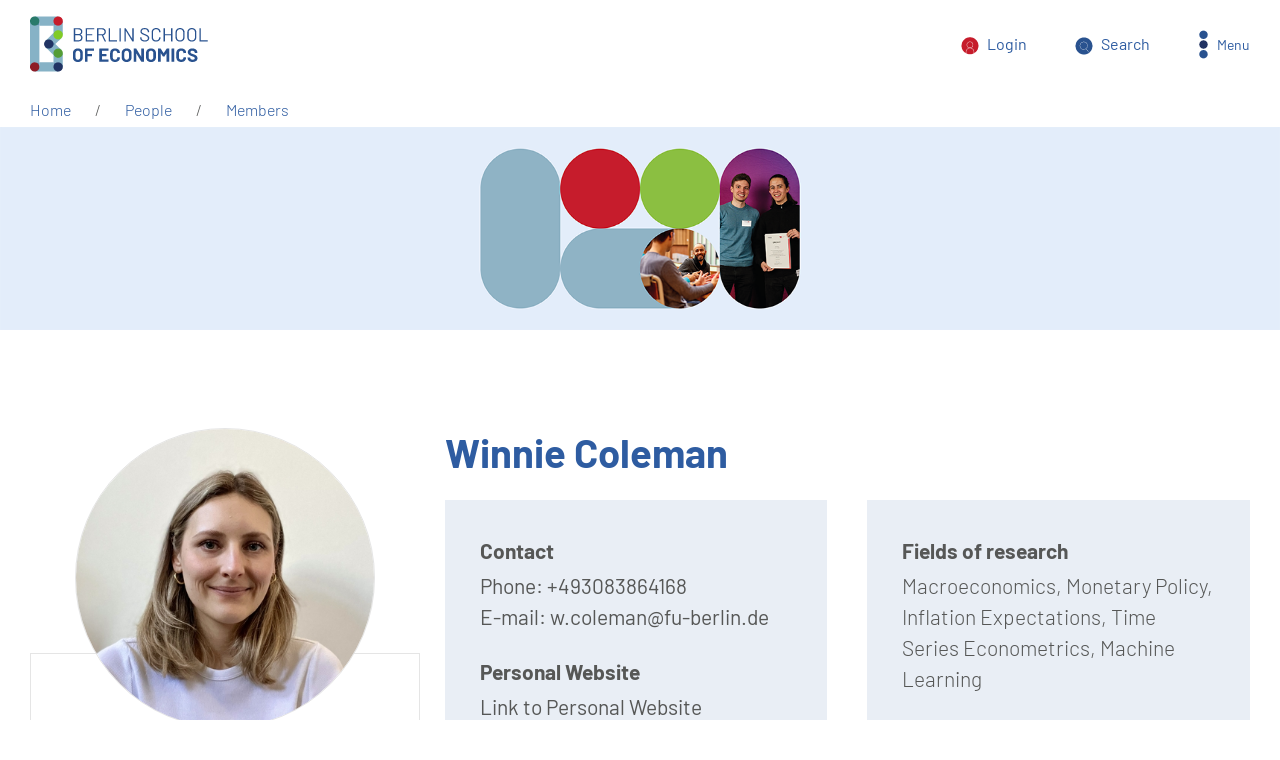

--- FILE ---
content_type: text/html; charset=utf-8
request_url: https://berlinschoolofeconomics.de/people/members/winnie-coleman
body_size: 8301
content:
<!DOCTYPE html>
<html dir="ltr" lang="en-us">
<meta http-equiv="X-UA-Compatible" content="IE=edge"><meta name="viewport" content="width=device-width, initial-scale=1, shrink-to-fit=no"><meta http-equiv="X-UA-Compatible" content="IE=edge"><meta name="keywords" content="" /><meta name="robots" content="all" /><meta name="content-language" content="de"><meta name="language" content="de"><link rel="apple-touch-icon" sizes="57x57" href="https://berlinschoolofeconomics.de/fileadmin/templates/images/apple-icon-57x57.png"><link rel="apple-touch-icon" sizes="72x72" href="https://berlinschoolofeconomics.de/fileadmin/templates/images/apple-icon-72x72.png"><link rel="apple-touch-icon" sizes="114x114" href="https://berlinschoolofeconomics.de/fileadmin/templates/images/apple-icon-114x114.png"><link rel="apple-touch-icon" sizes="144x144" href="https://berlinschoolofeconomics.de/fileadmin/templates/images/apple-icon-144x144.png">

<meta charset="utf-8">
<!-- 
	This website is powered by TYPO3 - inspiring people to share!
	TYPO3 is a free open source Content Management Framework initially created by Kasper Skaarhoj and licensed under GNU/GPL.
	TYPO3 is copyright 1998-2025 of Kasper Skaarhoj. Extensions are copyright of their respective owners.
	Information and contribution at https://typo3.org/
-->

<base href="https://berlinschoolofeconomics.de/">
<link rel="shortcut icon" href="https://berlinschoolofeconomics.de/fileadmin/bse/images/fav-64x64.png" type="image/png">
<title>Members</title>
<meta name="generator" content="TYPO3 CMS" />
<meta name="twitter:card" content="summary" />


<link rel="stylesheet" type="text/css" href="https://berlinschoolofeconomics.de/typo3temp/assets/css/10d448bf44.css?1633007070" media="all">
<link rel="stylesheet" type="text/css" href="https://berlinschoolofeconomics.de/typo3conf/ext/femanager/Resources/Public/Css/Main.min.css?1621918785" media="all">
<link rel="stylesheet" type="text/css" href="https://berlinschoolofeconomics.de/typo3conf/ext/femanager/Resources/Public/Css/Additional.min.css?1621918785" media="all">
<link rel="stylesheet" type="text/css" href="https://berlinschoolofeconomics.de/typo3conf/ext/ns_news_advancedsearch/Resources/Public/Css/advancedsearch.css?1626974457" media="all">
<link rel="stylesheet" type="text/css" href="https://berlinschoolofeconomics.de/typo3conf/ext/cewrap/Resources/Public/Css/styles.css?1621613197" media="all">
<link rel="stylesheet" type="text/css" href="https://berlinschoolofeconomics.de/typo3temp/assets/bootstrappackage/fonts/0bce71cbca408cc46e06ff79a79dfd0a29c33ca39b8e79eb0e1a7df0a43ba57c/webfont.css?1765032804" media="all">
<link rel="stylesheet" type="text/css" href="https://berlinschoolofeconomics.de/fileadmin/bse/css/bootstrap.min.css?1632835208" media="all">
<link rel="stylesheet" type="text/css" href="https://berlinschoolofeconomics.de/fileadmin/bse/line-awesome/css/line-awesome.min.css?1632835219" media="all">
<link rel="stylesheet" type="text/css" href="https://berlinschoolofeconomics.de/fileadmin/bse/css/bootstrap-datetime-picker.min.css?1629782312" media="all">
<link rel="stylesheet" type="text/css" href="https://berlinschoolofeconomics.de/fileadmin/bse/css/slick.css?1632835208" media="all">
<link rel="stylesheet" type="text/css" href="https://berlinschoolofeconomics.de/fileadmin/bse/css/style.css?1704891309" media="all">
<link rel="stylesheet" type="text/css" href="https://berlinschoolofeconomics.de/fileadmin/bse/css/custom.css?1764681030" media="all">







<script>
  const events = ["consentapproved", "consentrejected", "consentcustom"];
  function getInfos() {
    location.reload();
  }  
  events.forEach(function(eventName) {
    __cmp("addEventListener", [eventName, getInfos, false], null);
  });
</script><!-- Matomo -->
<script>
  var _paq = window._paq = window._paq || [];
  /* tracker methods like "setCustomDimension" should be called before "trackPageView" */
  _paq.push(["setDocumentTitle", document.domain + "/" + document.title]);
  _paq.push(["setCookieDomain", "*.berlinschoolofeconomics.de"]);
  _paq.push(["disableCookies"]);
  _paq.push(['trackPageView']);
  _paq.push(['enableLinkTracking']);
  (function() {
    var u="//matomo.berlinschoolofeconomics.de/";
    _paq.push(['setTrackerUrl', u+'matomo.php']);
    _paq.push(['setSiteId', '1']);
    var d=document, g=d.createElement('script'), s=d.getElementsByTagName('script')[0];
    g.async=true; g.src=u+'matomo.js'; s.parentNode.insertBefore(g,s);
  })();
</script>
<noscript><p><img referrerpolicy="no-referrer-when-downgrade" src="//matomo.berlinschoolofeconomics.de/matomo.php?idsite=1&amp;rec=1" style="border:0;" alt="" /></p></noscript>
<!-- End Matomo Code --><script>
  function modifyConsentTags() {
    // Reguläre Ausdrücke für zu ignorierende Skripte
    const skipPatterns = [
      /typo3/i,              // z. B. src enthält "analytics"            
    ];

    // Alle <script>-Tags im Body durchgehen
    document.body.querySelectorAll('script').forEach(script => {
      const fullHTML = script.outerHTML;

      // Wenn einer der RegEx-Ausdrücke auf das Element passt → überspringen
      const shouldSkip = skipPatterns.some(pattern => pattern.test(fullHTML));
      if (shouldSkip) return;

      // Andernfalls das Skript verändern
      script.setAttribute('type', 'text/plain');
      script.classList.add('cmplazyload');
      script.setAttribute('data-cmp-preview', '100%x300');
    });
  }

  document.addEventListener('DOMContentLoaded', modifyConsentTags);
</script>
<link rel="canonical" href="/people/members/winnie-coleman"/>


</head>
<body class='page home-clone detail-page mein-guestrow' ontouchstart="">

<header class="top-header " id="">

    


            <nav class="navbar-row">
                <div class="container">
                    <div class="row flex-column-reverse flex-md-row justify-content-between">
                        <div class="col-auto brand-logo-col">

                            

                                <a class="navbar-brand" href="">
                                    <img class="text-with-img" src="https://berlinschoolofeconomics.de/fileadmin/user_upload/logo.svg" width="182" height="58" alt="" />
                                </a>
                            

                        </div>
                        <div class="col-auto header-control-col d-flex align-items-center justify-content-end">
                            <button class="no-default-style d-flex align-items-center me-4 me-xl-5">
                               <a href="login"> <img src="https://berlinschoolofeconomics.de/fileadmin/bse/images/icons/user-icon.svg" class="me-2" alt="Icon" /></a>
                                <a href="login"><span class="no-default-style">Login</span></a>
                            </button>
                            <button class="no-default-style d-flex align-items-center me-0 me-md-4 me-xl-5">
                                <a href="/search"><img src="https://berlinschoolofeconomics.de/fileadmin/bse/images/icons/search-icon.svg" class="me-2" alt="Icon" /></a>
                                <a href="/search"><span class="no-default-style">Search</span></a>
                            </button>
                            <button class="no-default-style d-flex align-items-center nav-icon">
                                <img src="https://berlinschoolofeconomics.de/fileadmin/bse/images/icons/menu-icon.svg" class="menu-open-icon me-2" alt="Icon" />
								<img src="https://berlinschoolofeconomics.de/fileadmin/bse/images/icons/icon_menu_close.svg" class="menu-close-icon me-2" alt="Icon" />
                                <span class="">Menu</span>
                            </button>
                        </div>
                    </div>
                </div>
            </nav>
        
    <div class="navigation-holder">
        <div class="navigation-holder-inner">
            <div class="container">
                <div class="row main-menu-row"><div class="col-md-6 col-lg-4 col-xl-3 mb-md-4"><div class="menu-header"><div class="menu-sub-wrapper test2"><div class="d-flex menu-sub-header align-items-center thin-border-bottom mb-2 pb-3"><div class="menu-header-icon"><img src="https://berlinschoolofeconomics.de/fileadmin/templates/menu_icons_2025/Programmes_White.svg" title="image" /><a href="?id=6"></a></div><a href="?id=6"><div class="menu-header-description"><p class="m-0">More about our PhD Program and our Research Associates Program</p></div></a></div></div><a href="?id=6" class="text-white mb-md-2 h6-style">Programs</a></div><div class="menu-item-body second"><ul class="no-style-ul"><li><a href="/phd-program" class="menu-item-link">PhD Program</a></span><ul class="white-dot"><li><a href="/phd-program/phd-tracks" title="PhD Tracks" class="menu-item-link">PhD Tracks</a></li><li><a href="/phd-program/application" title="Application" class="menu-item-link">Application</a></li><li><a href="/phd-program/courses" title="Courses" class="menu-item-link">Courses</a></li></ul></li><li><a href="/programs/research-associates-program" class="menu-item-link">Research Associates Program</a></span><ul class="white-dot"><li><a href="/programs/research-associates-program/application" class="menu-item-link">Application</a></li></ul></li></ul></div></div><div class="col-md-6 col-lg-4 col-xl-3 mb-md-4"><div class="menu-header"><div class="menu-sub-wrapper test2"><div class="d-flex menu-sub-header align-items-center thin-border-bottom mb-2 pb-3"><div class="menu-header-icon"><img src="https://berlinschoolofeconomics.de/fileadmin/templates/menu_icons_2025/Insights_White.svg" title="image" /><a href="?id=7"></a></div><a href="?id=7"><div class="menu-header-description"><p class="m-0">Our science communication aims to build a bridge between academia, policy makers and the wider public.</p></div></a></div></div><a href="?id=7" class="text-white mb-md-2 h6-style">Science Communication</a></div><div class="menu-item-body second"><ul class="no-style-ul"><li><a href="/about-us/news-1" class="menu-item-link">News</a></li><li><a href="/insights/discussion-papers" class="menu-item-link">Discussion Papers</a></li><li><a href="/insights/pieces" class="menu-item-link">INSIGHTS Pieces</a></li><li><a href="/insights/about" class="menu-item-link">About INSIGHTS</a></li></ul></div></div><div class="col-md-6 col-lg-4 col-xl-3 mb-md-4"><div class="menu-header"><div class="menu-sub-wrapper test2"><div class="d-flex menu-sub-header align-items-center thin-border-bottom mb-2 pb-3"><div class="menu-header-icon"><img src="https://berlinschoolofeconomics.de/fileadmin/templates/menu_icons_2025/Members_White.svg" title="image" /><a href="?id=8"></a></div><a href="?id=8"><div class="menu-header-description"><p class="m-0">Our members, alumni placements and visiting faculty</p></div></a></div></div><a href="?id=8" class="text-white mb-md-2 h6-style">People</a></div><div class="menu-item-body second"><ul class="no-style-ul"><li><a href="/people/members" class="menu-item-link">Members</a></span></li><li><a href="/people/placements" class="menu-item-link">Placements</a></li><li><a href="/people/visiting-faculty" class="menu-item-link">Visiting Faculty</a></li></ul></div></div><div class="col-md-6 col-lg-4 col-xl-3 mb-md-4"><div class="menu-header"><div class="menu-sub-wrapper test2"><div class="d-flex menu-sub-header align-items-center thin-border-bottom mb-2 pb-3"><div class="menu-header-icon"><img src="https://berlinschoolofeconomics.de/fileadmin/templates/menu_icons_2025/Events_White.svg" title="image" /><a href="?id=9"></a></div><a href="?id=9"><div class="menu-header-description"><p class="m-0">Scientific events in the Berlin area</p></div></a></div></div><a href="?id=9" class="text-white mb-md-2 h6-style">Events</a></div><div class="menu-item-body second"><ul class="no-style-ul"><li><a href="/event/all-events" class="menu-item-link">All Events</a></li></ul></div></div><div class="col-md-6 col-lg-4 col-xl-3 mb-md-4"><div class="menu-header"><div class="menu-sub-wrapper test2"><div class="d-flex menu-sub-header align-items-center thin-border-bottom mb-2 pb-3"><div class="menu-header-icon"><img src="https://berlinschoolofeconomics.de/fileadmin/templates/menu_icons_2025/Job_Market_Candidates_White.svg" title="image" /><a href="?id=10"></a></div><a href="?id=10"><div class="menu-header-description"><p class="m-0">Current Job Market Candidates</p></div></a></div></div><a href="?id=10" class="text-white mb-md-2 h6-style">Job Market</a></div><div class="menu-item-body second"><ul class="no-style-ul"><li><a href="/job-market/job-market-candidates" class="menu-item-link">Job Market Candidates</a></li></ul></div></div><div class="col-md-6 col-lg-4 col-xl-3 mb-md-4"><div class="menu-header"><div class="menu-sub-wrapper test2"><div class="d-flex menu-sub-header align-items-center thin-border-bottom mb-2 pb-3"><div class="menu-header-icon"><img src="https://berlinschoolofeconomics.de/fileadmin/user_upload/About_Us_White.svg" title="image" /><a href="?id=11"></a></div><a href="?id=11"><div class="menu-header-description"><p class="m-0">General information</p></div></a></div></div><a href="?id=11" class="text-white mb-md-2 h6-style">About us</a></div><div class="menu-item-body second"><ul class="no-style-ul"><li><a href="/about-us/news" class="menu-item-link">News</a></li><li><a href="/about-us/about-us" class="menu-item-link">About Us</a></li><li><a href="/about-us/governance" class="menu-item-link">Governance</a></li><li><a href="/footer/contact-1" class="menu-item-link">Contact</a></li></ul></div></div><div class="col-md-6 col-lg-4 col-xl-3 mb-md-4"><div class="menu-header"><div class="menu-sub-wrapper test2"><div class="d-flex menu-sub-header align-items-center thin-border-bottom mb-2 pb-3"><div class="menu-header-icon"><img src="https://berlinschoolofeconomics.de/fileadmin/templates/menu_icons_2025/Support_and_Ressources_White.svg" title="image" /><a href="?id=146"></a></div><a href="?id=146"><div class="menu-header-description"><p class="m-0"></p></div></a></div></div><a href="?id=146" class="text-white mb-md-2 h6-style">Support und Resources</a></div><div class="menu-item-body second"><ul class="no-style-ul"><li><a href="/programs/support-and-resources/mental-health" class="menu-item-link">Mental Health</a></li><li><a href="/programs/support-and-resources/in-cases-of-discrimination-sexual-harassment-or-any-form-of-power-abuse" class="menu-item-link">In cases of discrimination, sexual harassment, or any form of power abuse</a></li><li><a href="/programs/support-and-resources/soft-skills-and-key-qualification" class="menu-item-link">Soft skills training and key qualifications</a></li><li><a href="/programs/support-and-resources/good-scientific-practice" class="menu-item-link">Good scientific practice</a></li></ul></div></div></div>
                <!--/.row-->

                <div class="row"><div class="col"><hr class="mt-md-5 mb-2"><ul class="menu-footer-row no-style-ul d-flex align-items-start justify-content-center pb-4"><li class="menu-footer-item me-3"><a href="/footer/imprint" title="Imprint" class="menu-item-link">Imprint</a></li><li class="menu-footer-item me-3"><a href="https://www.hu-berlin.de/en/hu-en/imprint/data-protection-statement" title="Privacy" class="menu-item-link">Privacy</a></li><li class="menu-footer-item me-3"><a href="/footer/contact" title="Contact" class="menu-item-link">Contact</a></li></ul></div></div>
            </div>
        </div>
    </div>

</header>

<div id="beadcrumb">
<div class="container" >
    <div class="row">
        <div class="col-12">
            <ul><li><a href="/">Home</a></li><li><a href="/people/members" target="_top">People</a></li><li><a href="/people/members" target="_top">Members</a></li></ul>
        </div>
    </div>
</div>
</div>
<style>
    #beadcrumb {
        background: rgba(255,255,255,1);
        z-index: 999;
        padding:1rem;
        box-sizing: border-box;
        padding: 0.25rem 0;
        width: 100%;
    }
    #beadcrumb.fixed-beadcrumb {
        position: fixed;
        top: 80px;
    }
    #beadcrumb li {
        list-style-type: none;
        display: initial;
        padding: 0;
        margin: 0;
        font-size: 1rem;
        line-height: 1;
    }
    #beadcrumb li a {
        padding: 0 1.5rem;
    }
    #beadcrumb li:before {
        content: '/';
    }
    #beadcrumb li:after {
        background: transparent !important;
    }

    #beadcrumb li:first-child a {
        padding: 0 1.5rem 0 0;
    }
    #beadcrumb li:first-child:before {
        content: '';
    }
</style>


<div class="manage-fixed-height"></div>





<!-- Show Processed Folder Name -->


    <!-- Check if the current page is not home or user is not logged in -->
    
        <!-- Get the Primary Image List from TypoScript -->
        
        <!-- If No Images Found, Use the Default Image List -->
        
        <div id="finalImageList" data-images="https://berlinschoolofeconomics.de/fileadmin/header/people/Banners_Members-01.png,https://berlinschoolofeconomics.de/fileadmin/header/people/Banners_Members-02.png,https://berlinschoolofeconomics.de/fileadmin/header/people/Banners_Members-03.png,https://berlinschoolofeconomics.de/fileadmin/header/people/Banners_Members-04.png,https://berlinschoolofeconomics.de/fileadmin/header/people/Banners_Members-05.png,"></div>
        <!-- Convert Comma-Separated String to Array -->
        
            
            <!-- Exclude Last Item -->
            
                <!-- Pick a Random Image -->
                
                    

                        <img class="w-100" id="random-header" alt="Zufälliges Hintergrundbild" src="https://berlinschoolofeconomics.de/fileadmin/header/people/Banners_Members-04.png" width="1920" />

                
            
        

        <script>
            document.addEventListener("DOMContentLoaded", function () {
                // Get the raw image list from the hidden div's data attribute
                let imageData = document.getElementById("finalImageList").getAttribute("data-images");
                // Split the string by comma and remove empty entries
                let images = imageData.split(",").map(function(img) {
                    return img.trim();
                }).filter(function(img) {
                    return img !== "";
                });
                // If there are images, pick one randomly
                if (images.length > 0) {
                    let randomImage = images[Math.floor(Math.random() * images.length)];
                    document.getElementById("random-header").src = randomImage;
                }
            });
        </script>
    

    
<div class=" frame-background-none"><div id="c33" class="frame frame-default frame-space-before-none frame-space-after-none"><!--div class="tx-femanager" data-labels="{&quot;loading_states&quot;:&quot;Loading states ...&quot;,&quot;please_choose&quot;:&quot;Please choose ...&quot;}"--><div class="tx-femanager"><div class="manage-fixed-height"></div><section class="py-5"><div class="container"><div class="row"><div class="col-xl-4"><div class="profile-view-left"><div class="people-card-holder"><div class="image-holder"><img class="w-100 h-100 img-fluid" src="https://berlinschoolofeconomics.de/fileadmin/_processed_/3/b/csm_Winnie_Coleman_01_c10cacf1d4.jpeg" width="400" height="400" alt="" /></div><div class="people-card"><div class="d-flex flex-wrap flex-column align-items-center mb-2"><div class="tags d-flex align-items-center"><div class="tag greenPBg" style="background-color:#99cc00">FU</div></div><!--/.tags--><!--f:if condition="PhD Candidate in Economics != ''"><div class="job-data"><div class="title text-bold text-center">Job Title:</div><p class="text-center mb-0"></p><p>PhD Candidate in Economics</p><p></p></div></f:if--><div class="admission-details d-flex justify-content-start pb-2"><div class="occupation show-border">PhD Student</div><div class="admission-year">since 2021</div></div><div class="job-data"><div class="title text-bold text-center">Employer:</div><p class="text-center mb-0"></p><p>Freie Universität Berlin</p><p></p></div><!--div class="admission-details d-flex justify-content-center"><div class="occupation">PhD Student</div><div class="admission-year">since 2021</div></div--><!--/.admission-details--></div><div class="d-flex flex-wrap flex-column"><!--/.profile-info-with-icon--><div class="profile-info-with-icon d-flex align-items-center mt-2"><div class="icon me-1"><img src="https://berlinschoolofeconomics.de/fileadmin/bse/images/icons/logo-icon.svg" class="w-100 img-fluid" alt="image" /></div><div class="info"><span>PhD Track:</span> Economics</div></div><!--/.profile-info-with-icon--></div></div><!--/.people-card--></div><!--/.people-card-holder--></div><!--/.profile-view-left--><div class="profile-link d-flex justify-content-center mt-4"><a class="btn btn-primary d-inline-flex justify-content-center" href="/people/members"><img src="https://berlinschoolofeconomics.de/fileadmin/bse/images/icons/view-profile-icon.svg" class="me-2" alt="Icon"><span>ALL PROFILES</span></a></div></div><!--/.col--><div class="col-xl-8"><div class="profile-view-right"><div class="d-flex flex-column flex-lg-row flex-wrap justify-content-start justify-content-lg-between align-items-start align-items-lg-center"><h1 class="mb-4">Winnie Coleman</h1></div><div class="row profile-view-row"><div class="col-md-6 profile-view-col"><div class="detail-card custom-padding"><div class="title mb-1">Contact</div><div class="contact d-flex flex-wrap"><span class="me-1">Phone:</span><a href="tel:++493083864168" class="contact-link">+493083864168</a></div><!--/.contact--><div class="contact d-flex flex-wrap"><span class="me-1">E-mail:</span><a href="mailto:w.coleman@fu-berlin.de" class="contact-link">w.coleman@fu-berlin.de</a></div><!--/.contact--><div class="title mt-4 mb-1">Personal Website</div><a href="https://sites.google.com/view/winnie-coleman" target="_blank" class="contact-link">Link to Personal Website</a><div class="member-social-icons d-flex align-items-center mt-3"><a href="www.linkedin.com/in/winnie-coleman-b69924199" class="me-3" target="_blank"><img src="https://berlinschoolofeconomics.de/fileadmin/bse/images/icons/linkedin.svg" alt="icon"></a><a href="https://bsky.app/profile/wc0leman.bsky.social" target="_blank"><!--<img src="https://berlinschoolofeconomics.de/fileadmin/bse/images/icons/Bluesky_Logo.png" alt="icon">--><img alt="icon" src="https://berlinschoolofeconomics.de/fileadmin/_processed_/e/1/csm_Bluesky_Logo_be664ec65a.png" width="34" height="34" /></a></div></div><!--/.detail-card--></div><!--/.col--><div class="col-md-6 profile-view-col"><div class="detail-card custom-margin"><div class="title mb-1">Fields of research</div><p>Macroeconomics, Monetary Policy, Inflation Expectations, Time Series Econometrics, Machine Learning</p></div><!--/.detail-card--><!--/.detail-card--></div><!--/.col--><div class="col-md-12 profile-view-col"><div class="detail-card"><div class="mb-2"><strong>Good to know</strong></div><p>After graduating with a M.Sc. in Economics from FU Berlin, Winnie joined the BSoE PhD program in October 2021. She works as a research assistant at the Chair of Econometrics at FU Berlin. Her research focuses on consumers' inflation expectations and inflation target credibility.</p></div><!--/.detail-card--></div><!--/.col--></div><!--/.row--></div><!--/.profile-view-right--></div><!--/.col--></div><!--/.row--></div><!--/.container--></section><!--
	<div class="femanager_show"><ul><li>
							Username:
							<a href="/people/members?tx_femanager_pi1%5Baction%5D=show&amp;tx_femanager_pi1%5Bcontroller%5D=User&amp;tx_femanager_pi1%5Buser%5D=201&amp;cHash=bcbdf8c20c75b26177f86bc43e3dcd62">winnie-coleman</a></li><li>
							Usergroup:
							PhD Student
						</li><li>
							Firstname:
							Winnie
						</li><li>
							Lastname:
							Coleman
						</li><li>
							Email:
							<a href="mailto:w.coleman@fu-berlin.de">w.coleman@fu-berlin.de</a></li><li>
						Gender:
						
								Female
							
					</li><li>
							Birthdate:
							11/23/1995
						</li><li>
							Country:
							DE
						</li></ul><img src="https://berlinschoolofeconomics.de/fileadmin/_processed_/3/b/csm_Winnie_Coleman_01_4fd0c19adb.jpeg" width="250" height="250" alt="" /></div><div class="hidden" style="display: none;"><input type="hidden" id="femanagerLanguage" value="1" /><input type="hidden" id="femanagerStoragePid" value="41" /><input type="hidden" id="femanagerPid" value="53" /><div class="femanager_validation_container"><div class="alert bg-danger"><button type="button" class="close" data-dismiss="alert">&#x00D7;</button><h4>Error</h4>
			###messages###
		</div></div></div></div></div></div>



        <!-- Tabelle start -->
    <!--div class="table-container py-5">
        <div class="container">
            <div class="row">
                <div class="col">
                    <div class="table-responsive">
                        <table class="table table-bordered align-middle">
                            <thead>
                                <tr>
                                    <th scope="col" colspan="3" class="text-center">
                                        <h3 class="body-color text-bold m-0">Application for one of four BSE PhD tracks</h3>
                                    </th>
                                </tr>
                            </thead>
                            <tbody>
                                <tr style="background: #E9EEF5;">
                                    <th scope="row" rowspan="2" class="text-center">
                                        Qualification phase<br /><span class="light-text"> (year 1 &amp; 2)</span>
                                    </th>
                                    <td>
                                        <ul>
                                            <li>At dolo ducimol uptatur </li>
                                            <li>saniat aborepe earum ipiendist derum et et prati illia </li>
                                            <li>prehentur aut iunt</li>
                                        </ul>
                                    </td>
                                    <td class="text-center">
                                        <span class="table-th d-block">
                                            Courses:<br />45 ECTS in total
                                        </span>
                                    </td>
                                </tr>
                                <tr style="background: #E9EEF5;">
                                    <td>
                                        <ul>
                                            <li>ulpa cus dit, nectam, qui ut quaspientium quid</li>
                                            <li>quia niminum hit fuga. Piduciis nones et quos ipidis</li>
                                            <li>exerro et quist es eat laccab</li>
                                            <li>id maxim entotatio in provit </li>
                                            <li>quam ut</li>
                                        </ul>
                                    </td>
                                    <td class="text-center">
                                        <span class="table-th d-block">
                                            Electives:<br />45 ECTS in total
                                        </span>
                                    </td>
                                </tr>
                                <tr style="background: #BFCDE2;">
                                    <th class="text-center">
                                        Dissertation phase<br /><span class="light-text"> (year 3 - 5)</span>
                                    </th>
                                    <td colspan="2">
                                        <ul>
                                            <li>ulpa cus dit, nectam, qui ut quaspientium quid</li>
                                            <li>quia niminum hit fuga.</li>
                                            <li>Piduciis nones et quos ipidis exerro et quist es eat laccab</li>
                                            <li>id maxim entotatio in provit</li>
                                            <li>quam ut</li>
                                        </ul>
                                    </td>
                                </tr>                                
                            </tbody>
                            <tfoot>
                                <tr>
                                    <th colspan="3" class="text-center">
                                        Hand-in and defense of the thesis, placement
                                    </th>
                                </tr>
                            </tfoot>
                        </table>
                    </div>
                </div>
            </div>
        </div>
    </div-->

    <!-- Tabelle end -->

	
<footer class="pt-5 mt-5">
        <div class="container footer_line"></div>
  <div class="container " id="">
	<div class="row mb-4">
		<div class="col-md-12 col-xl-auto d-flex participation-label mb-3 mb-xl-0">
			<h4 class="mb-3">Participating institutions</h4>
		</div>
		<div class="col">
			<div class="logos-set d-flex flex-wrap align-items-center">
				
                                   
                                      
                                     
                                       
					<!--<a href="https://www.europa-uni.de/en/index.html _blank" class="d-flex px-2 mb-2 me-lg-5 logo-min-width" target="_blank">-->
                                        <a href="https://www.europa-uni.de/en/index.html" target="_blank" class="d-flex px-2 mb-2 me-lg-5 logo-min-width" rel="noreferrer">
						<img class="d-block w-100" alt="Logo" src="https://berlinschoolofeconomics.de/fileadmin/user_upload/_temp_/Logos/Logo_EUV_rgb_mit_Rahmen.svg" width="442" height="204" />
                                        </a>
					<!--</a>-->
				
                                   
                                      
                                     
                                       
					<!--<a href="https://www.fu-berlin.de/en/index.html" class="d-flex px-2 mb-2 me-lg-5 logo-min-width" target="_blank">-->
                                        <a href="https://www.fu-berlin.de/en/index.html" class="d-flex px-2 mb-2 me-lg-5 logo-min-width">
						<img class="d-block w-100" alt="Logo" src="https://berlinschoolofeconomics.de/fileadmin/user_upload/FUB-Logo-230824-RGB__004__Rahmen_.png" width="576" height="250" />
                                        </a>
					<!--</a>-->
				
                                   
                                      
                                     
                                       
					<!--<a href="https://www.hu-berlin.de/en?set_language=en _blank" class="d-flex px-2 mb-2 me-lg-5 logo-min-width" target="_blank">-->
                                        <a href="https://www.hu-berlin.de/en?set_language=en" target="_blank" class="d-flex px-2 mb-2 me-lg-5 logo-min-width" rel="noreferrer">
						<img class="d-block w-100" alt="Logo" src="https://berlinschoolofeconomics.de/fileadmin/user_upload/_temp_/Logos/Logo_Humboldt-Universitaet_zu_Berlin.svg" width="108" height="107" />
                                        </a>
					<!--</a>-->
				
                                   
                                      
                                     
                                       
					<!--<a href="https://www.tu.berlin/en/" class="d-flex px-2 mb-2 me-lg-5 logo-min-width" target="_blank">-->
                                        <a href="https://www.tu.berlin/en/" class="d-flex px-2 mb-2 me-lg-5 logo-min-width">
						<img class="d-block w-100" alt="Logo" src="https://berlinschoolofeconomics.de/fileadmin/user_upload/TU_Logo_130px_SVG.svg" width="130" height="130" />
                                        </a>
					<!--</a>-->
				
                                   
                                      
                                     
                                       
					<!--<a href="https://www.uni-potsdam.de/en/index.html _blank" class="d-flex px-2 mb-2 me-lg-5 logo-min-width" target="_blank">-->
                                        <a href="https://www.uni-potsdam.de/en/index.html" target="_blank" class="d-flex px-2 mb-2 me-lg-5 logo-min-width" rel="noreferrer">
						<img class="d-block w-100" alt="Logo" src="https://berlinschoolofeconomics.de/fileadmin/user_upload/_temp_/Logos/Logo_Universitaet_Potsdam.svg" width="108" height="108" />
                                        </a>
					<!--</a>-->
				
                                   
                                      
                                     
                                       
					<!--<a href="https://esmt.berlin/ _blank" class="d-flex px-2 mb-2 me-lg-5 logo-min-width" target="_blank">-->
                                        <a href="https://esmt.berlin/" target="_blank" class="d-flex px-2 mb-2 me-lg-5 logo-min-width" rel="noreferrer">
						<img class="d-block w-100" alt="Logo" src="https://berlinschoolofeconomics.de/fileadmin/user_upload/_temp_/Logos/ESMT-Logo-new-RGB_01.svg" width="1080" height="1080" />
                                        </a>
					<!--</a>-->
				
                                   
                                      
                                     
                                       
					<!--<a href="https://www.hertie-school.org/en/ _blank" class="d-flex px-2 mb-2 me-lg-5 logo-min-width" target="_blank">-->
                                        <a href="https://www.hertie-school.org/en/" target="_blank" class="d-flex px-2 mb-2 me-lg-5 logo-min-width" rel="noreferrer">
						<img class="d-block w-100" alt="Logo" src="https://berlinschoolofeconomics.de/fileadmin/user_upload/_temp_/Logos/Logo_Hertie_School.svg" width="287" height="108" />
                                        </a>
					<!--</a>-->
				
                                   
                                      
                                     
                                       
					<!--<a href="https://www.rfberlin.com/" class="d-flex px-2 mb-2 me-lg-5 logo-min-width" target="_blank">-->
                                        <a href="https://www.rfberlin.com/" class="d-flex px-2 mb-2 me-lg-5 logo-min-width">
						<img class="d-block w-100" alt="Logo" src="https://berlinschoolofeconomics.de/fileadmin/user_upload/RF_Berlin_logo_-_130px-SVG.svg" width="130" height="50" />
                                        </a>
					<!--</a>-->
				
                                   
                                      
                                     
                                       
					<!--<a href="https://www.wzb.eu/en" class="d-flex px-2 mb-2 me-lg-5 logo-min-width" target="_blank">-->
                                        <a href="https://www.wzb.eu/en" class="d-flex px-2 mb-2 me-lg-5 logo-min-width">
						<img class="d-block w-100" alt="Logo" src="https://berlinschoolofeconomics.de/fileadmin/user_upload/_temp_/Logos/WZB-Logo-300x115_new.png" width="300" height="115" />
                                        </a>
					<!--</a>-->
				
			</div><!--/.logos-set-->
		</div>
	</div>
	<div class="row">
		<div class="col-md-12 col-xl-auto d-flex participation-label mb-3 mb-xl-0">
			<h4 class="mb-3">Partners</h4>
		</div>
		<div class="col d-md-flex justify-content-between">
			<div class="logos-set d-flex flex-wrap align-items-center">
				
                                   
                                      
                                     
					<!--<a href="https://www.bccp-berlin.de/ _blank" class="d-flex px-2 mb-2 me-lg-5" target="_blank">-->
                                        <a href="https://www.bccp-berlin.de/" target="_blank" class="d-flex px-2 mb-2 me-lg-5" rel="noreferrer">
						<img class="d-block w-100" alt="Logo" src="https://berlinschoolofeconomics.de/fileadmin/user_upload/institutions-logo-8.svg" width="177" height="108" />
                                        </a>
					<!--</a>-->
				
			</div>
			<div class="social-media mt-3 mt-md-0 d-flex align-items-center">
				<h4 class="mb-0 me-3">Follow us on</h4>
				<div class="socialmedia-icons d-flex align-items-center">
					<a href="https://de.linkedin.com/company/berlin-school-of-economics" class="me-3" target="_blank">
						<img src="https://berlinschoolofeconomics.de/fileadmin/bse/images/icons/linkedin.svg" alt="icon">
					</a>
					<a href="https://bsky.app/profile/bsoeberlin.bsky.social" class="me-3" target="_blank">
						<img src="https://berlinschoolofeconomics.de/fileadmin/bse/images/icons/Bluesky_Logo.svg" alt="icon" style="width: 34px;">
					</a>
					<a href="https://www.youtube.com/@BerlinSchoolofEconomics" class="me-3" target="_blank">
						<img src="https://berlinschoolofeconomics.de/fileadmin/bse/images/icons/yt_icon_rgb.png" alt="icon" style="width: 34px;">
					</a>
					
					<!--<a href="https://twitter.com/BSE_Berlin" target="_blank">
						<img src="https://berlinschoolofeconomics.de/fileadmin/bse/images/icons/twitter.svg" alt="icon">
					</a>-->
				</div>
			</div>
		</div>
	</div>
</div>
        <div class="copy-right-row bg-blue mt-4">
            <div class="container ">
                <div class="row"><div class="col"><ul class="menu-footer-row no-style-ul d-flex align-items-start justify-content-center"><li class="menu-footer-item me-3"><a href="/footer/imprint" title="Imprint" class="menu-item-link d-block py-2">Imprint</a></li><li class="menu-footer-item me-3"><a href="https://www.hu-berlin.de/en/hu-en/imprint/data-protection-statement" title="Privacy" class="menu-item-link d-block py-2">Privacy</a></li><li class="menu-footer-item me-3"><a href="/footer/contact" title="Contact" class="menu-item-link d-block py-2">Contact</a></li></ul></div></div>
            </div>
        </div>
</footer>

<script src="//ajax.googleapis.com/ajax/libs/jquery/1.11.3/jquery.min.js"></script>
<script src="https://berlinschoolofeconomics.de/typo3conf/ext/femanager/Resources/Public/JavaScript/Validation.min.js?1621918785"></script>
<script src="https://berlinschoolofeconomics.de/typo3conf/ext/femanager/Resources/Public/JavaScript/Femanager.min.js?1621918785"></script>
<script src="https://berlinschoolofeconomics.de/fileadmin/bse/js/moment.min.js?1629782327"></script>
<script src="https://berlinschoolofeconomics.de/fileadmin/bse/js/bootstrap-datetime-picker.min.js?1707378357"></script>
<script src="//code.jquery.com/ui/1.12.1/jquery-ui.js"></script>
<script src="https://berlinschoolofeconomics.de/fileadmin/bse/js/bootstrap.bundle.min.js?1632835221"></script>
<script src="https://berlinschoolofeconomics.de/fileadmin/bse/js/slick.js?1632835221"></script>
<script src="https://berlinschoolofeconomics.de/fileadmin/bse/js/tinymce.min.js?1632835221"></script>
<script src="https://berlinschoolofeconomics.de/fileadmin/bse/js/custom.js?1755515260"></script>



</body>
</html>

--- FILE ---
content_type: text/css; charset=utf-8
request_url: https://berlinschoolofeconomics.de/typo3conf/ext/ns_news_advancedsearch/Resources/Public/Css/advancedsearch.css?1626974457
body_size: 169
content:
.ns-news-advancedsearch input[type="checkbox"] {
	width: auto;
	display: inline-block;
	vertical-align: top;
}
.ns-news-advancedsearch label span {
	padding-left: 10px;
	display: inline-block;
}
.btn-submit {
	margin-right: 10px;
}

--- FILE ---
content_type: text/css; charset=utf-8
request_url: https://berlinschoolofeconomics.de/typo3temp/assets/bootstrappackage/fonts/0bce71cbca408cc46e06ff79a79dfd0a29c33ca39b8e79eb0e1a7df0a43ba57c/webfont.css?1765032804
body_size: 190
content:
@font-face {
  font-family: 'Mada';
  font-style: normal;
  font-weight: 400;
  src: url(font?kit=7Aulp_0qnzeSVz7u3PJLcUMYOFnOkEk30e4&skey=5d0f924e6baf8e8f&v=v21) format('woff');
}
@font-face {
  font-family: 'Mada';
  font-style: normal;
  font-weight: 700;
  src: url(font?kit=7Aulp_0qnzeSVz7u3PJLcUMYOFkpl0k30e4&skey=5d0f924e6baf8e8f&v=v21) format('woff');
}


--- FILE ---
content_type: text/css; charset=utf-8
request_url: https://berlinschoolofeconomics.de/fileadmin/bse/css/slick.css?1632835208
body_size: 13394
content:
/*
 * colors
 * --------------------------------------------------
 */
@font-face {
    font-family: Barlow-Light;
    src: url(../font/Barlow-Light.ttf);
    font-display: swap;
}

@font-face {
    font-family: Barlow-Regular;
    src: url(../font/Barlow-Regular.ttf);
    font-display: swap;
}

@font-face {
    font-family: Barlow-Medium;
    src: url(../font/Barlow-Medium.ttf);
    font-display: swap;
}

@font-face {
    font-family: Barlow-SemiBold;
    src: url(../font/Barlow-SemiBold.ttf);
    font-display: swap;
}

@font-face {
    font-family: Barlow-Bold;
    src: url(../font/Barlow-Bold.ttf);
    font-display: swap;
}

@font-face {
    font-family: Barlow-Black;
    src: url(../font/Barlow-Black.ttf);
    font-display: swap;
}

/*-------------------------------*/
/*     Common Styles    		 */
/*-------------------------------*/
body {
    font-family: "Barlow-Regular", sans-serif;
    color: #565756;
    -webkit-font-smoothing: antialiased;
    -moz-osx-font-smoothing: grayscale;
    font-size: 21px;
    overflow-x: hidden;
}

body.menu-activated {
    overflow: hidden;
}

@media (max-width: 767px) {
    body {
        font-size: 18px;
    }
}

@media (max-width: 575px) {
    body {
        font-size: 15px;
    }
}

.container {
    max-width: 1600px;
}

@media (max-width: 1599px) {
    .container {
        padding-left: 30px;
        padding-right: 30px;
    }
}

@media (max-width: 575px) {
    .container {
        padding-left: 20px;
        padding-right: 20px;
    }
}

.full-container-bg > * {
    max-width: 1570px;
    margin-left: auto;
    margin-right: auto;
    display: block;
}

@media (max-width: 1599px) {
    .full-container-bg > * {
        padding-left: 30px;
        padding-right: 30px;
    }
}

@media (max-width: 575px) {
    .full-container-bg > * {
        padding-left: 20px;
        padding-right: 20px;
    }
}

h1 {
    font-size: 40px;
    font-family: "Barlow-Black", sans-serif;
    color: #2e5ca1;
}

@media (max-width: 767px) {
    h1 {
        font-size: 35px;
    }
}

@media (max-width: 575px) {
    h1 {
        font-size: 30px;
    }
}

h2 {
    font-size: 35px;
    font-family: "Barlow-Regular", sans-serif;
    color: #2e5ca1;
}

@media (max-width: 767px) {
    h2 {
        font-size: 30px;
    }
}

@media (max-width: 575px) {
    h2 {
        font-size: 27px;
    }
}

h3 {
    font-size: 28px;
    color: #2e5ca1;
    font-family: "Barlow-Black", sans-serif;
}

@media (max-width: 767px) {
    h3 {
        font-size: 25px;
    }
}

@media (max-width: 575px) {
    h3 {
        font-size: 23px;
    }
}

h4 {
    font-size: 24px;
    color: #2e5ca1;
    font-family: "Barlow-Regular", sans-serif;
}

@media (max-width: 767px) {
    h4 {
        font-size: 20px;
    }
}

@media (max-width: 575px) {
    h4 {
        font-size: 18px;
    }
}

h5 {
    font-size: 28px;
    color: #2e5ca1;
    font-family: "Barlow-Regular", sans-serif;
}

@media (max-width: 767px) {
    h5 {
        font-size: 25px;
    }
}

@media (max-width: 575px) {
    h5 {
        font-size: 23px;
    }
}

h6 {
    font-size: 20px;
    color: #2e5ca1;
    font-family: "Barlow-Bold", sans-serif;
}

@media (max-width: 767px) {
    h6 {
        font-size: 17px;
    }
}

@media (max-width: 575px) {
    h6 {
        font-size: 15px;
    }
}

.h1_with_bold {
    font-size: 40px;
    font-family: "Barlow-Bold", sans-serif;
    color: #2e5ca1;
    line-height: 1;
}

@media (max-width: 767px) {
    .h1_with_bold {
        font-size: 35px;
    }
}

@media (max-width: 575px) {
    .h1_with_bold {
        font-size: 30px;
    }
}

p {
    font-family: "Barlow-Light", sans-serif;
    line-height: 1.5;
    color: #565756;
}

@media (max-width: 767px) {
    p {
        font-size: 18px;
    }
}

.f_17 {
    font-size: 17px;
    line-height: 1.3;
}

.f_22 {
    font-size: 22px;
    line-height: 1.3;
}

@media (max-width: 767px) {
    .f_22 {
        font-size: 19px;
    }
}

@media (max-width: 575px) {
    .f_22 {
        font-size: 17px;
    }
}

ul {
    margin: 0;
    padding: 0;
}

ul li {
    position: relative;
    padding-left: 20px;
    list-style-type: none;
    line-height: 1.3;
}

@media (max-width: 767px) {
    ul li {
        padding-left: 15px;
    }
}

ul li:after {
    content: "";
    width: 3px;
    height: 3px;
    border-radius: 50%;
    left: 0;
    top: 50%;
    transform: translateY(-50%);
    background: #919191;
    position: absolute;
}

ul.white-dot li:after {
    background: #ffffff;
}

ul.no-style-ul > li {
    padding-left: 0;
}

ul.no-style-ul > li:after {
    display: none;
}

img {
    max-width: 100%;
}

li {
    font-family: "Barlow-SemiBold", sans-serif;
    line-height: 1.5;
    color: #565756;
}

table th {
    font-size: 17.2px;
    font-family: "Barlow-Bold", sans-serif;
    color: #565756;
}

@media (max-width: 767px) {
    table th {
        font-size: 15.2px;
    }
}

table p {
    font-size: 17px;
}

@media (max-width: 767px) {
    table p {
        font-size: 15px;
    }
}

table li {
    font-size: 17px;
    font-family: "Barlow-Light", sans-serif;
}

@media (max-width: 767px) {
    table li {
        font-size: 15px;
    }
}

.table-th {
    font-size: 17.2px;
    font-family: "Barlow-Bold", sans-serif;
    color: #565756;
}

@media (max-width: 767px) {
    .table-th {
        font-size: 15.2px;
    }
}

button {
    font-family: "Barlow-Black", sans-serif;
    font-size: 17px;
    color: #565756;
}

@media (max-width: 767px) {
    button {
        font-size: 15px;
    }
}

.text-regular {
    font-family: "Barlow-Regular", sans-serif !important;
}

.text-semiBold {
    font-family: "Barlow-SemiBold", sans-serif !important;
}

.text-bold {
    font-family: "Barlow-Bold", sans-serif !important;
}

.text-white {
    color: #ffffff;
}

.text-black {
    color: #000000;
}

.text-red {
    color: #c71c2b !important;
}

.text-blue {
    color: #2e5ca1;
}

.text-blue:hover {
    color: #2e5ca1;
}

.thin-border-bottom {
    border-bottom: 1px solid #ffffff;
}

.redResearchBg {
    background-color: #c71c2b !important;
}

.greenBg {
    background-color: #82cc26;
}

.greenPBg {
    background-color: #297a6b;
}

ul,
li {
    /*margin: 0;
  padding: 0;
  list-style: none;*/
}

ul.no-style {
    margin: 0;
    padding: 0;
    list-style: none;
}

ul.no-style li {
    padding-left: 0;
}

ul.no-style li:after {
    display: none;
}

::-webkit-scrollbar {
    width: 3px;
}

::-moz-scrollbar {
    width: 3px;
}

::-ms-scrollbar {
    width: 3px;
}

::-webkit-scrollbar-thumb {
    background: #64616E;
}

::-moz-scrollbar-thumb {
    background: #64616E;
}

::-ms-scrollbar-thumb {
    background: #64616E;
}

a {
    transition: 0.5s;
    text-decoration: none;
}

strong {
    font-family: "Barlow-Bold", sans-serif;
}

.light-text {
    font-family: "Barlow-Light", sans-serif;
}

.text-semiBold {
    font-family: "Barlow-SemiBold", sans-serif;
}

.body-color {
    color: #565756;
}

.body-color:hover {
    color: #565756;
}

.btn {
    text-decoration: none !important;
    padding: 13px 50px;
    text-align: center;
    border-radius: 30px;
    line-height: 1;
    display: block;
    font-size: 17px;
    font-family: "Barlow-Bold", sans-serif;
    outline: none;
}

@media (max-width: 767px) {
    .btn {
        font-size: 16px;
        width: 100%;
        justify-content: center;
        padding: 12px 15px;
    }
}

.btn-sm {
    padding: 9px 38px;
}

.btn-lg {
    padding: 13px 75px;
}

.btn-primary {
    border-color: #295290;
    color: #ffffff;
    background: #295290;
}

.btn-primary:hover,
.btn-primary.active {
    background-color: #2e5ca1;
    border-color: #2e5ca1;
    color: #ffffff;
}

.btn-secondary {
    border-color: #919191;
    color: #ffffff;
    background: #919191;
}

.btn-secondary:hover,
.btn-secondary.active {
    background-color: #e5e5e5;
    border-color: #e5e5e5;
    color: #ffffff;
}

.btn-outline-secondary {
    font-size: 24px;
    font-family: "Barlow-Regular", sans-serif;
    border-radius: 30px;
    line-height: 1;
    color: #e5e5e5;
    border: 2px solid #e5e5e5;
}

.btn-with-icon {
    display: inline-flex;
    align-items: center;
}

.btn-with-normal-font {
    font-size: 24px;
    font-family: "Barlow-Regular", sans-serif;
    padding: 12px 50px;
}

@media (max-width: 767px) {
    .btn-with-normal-font {
        font-size: 20px;
    }
}

@media (max-width: 767px) {
    .btn-with-normal-font img {
        width: 15px;
    }
}

.btn-textlink {
    background: none;
    border: 0;
    border-radius: 0;
    color: #2e5ca1;
    font-size: 21px;
    font-family: "Barlow-Regular", sans-serif;
    display: inline-flex;
    align-items: center;
    padding: 15px 10px;
}

.no-default-style {
    background: none;
    border: 0;
    padding: 0;
    color: #295290;
    font-family: "Barlow-Regular", sans-serif;
    font-size: 14px;
}

.btn-search-people {
    padding: 13px 38px;
}

.search-people-icon {
    width: 17px;
}

.form-select {
    background-image: url(../images/icons/arrow-down.svg);
    background-size: 17px auto;
    background-position: right 15px center;
    font-size: 24px;
    font-family: "Barlow-Regular", sans-serif;
    padding: 10px 50px 10px 30px;
    border-radius: 30px;
    line-height: 1.2;
    color: #e5e5e5;
    border: 1px solid #e5e5e5;
}

.form-select.custom-select {
    width: 287px;
    color: #565756;
}

.form-select.custom-select.empty {
    color: #e5e5e5;
}

.form-select.custom-select option {
    color: #565756;
}

.form-select.custom-select.select-have-value.empty {
    color: #565756;
}

@media (max-width: 767px) {
    .form-select {
        font-size: 20px;
        width: 100% !important;
    }
}

input.radius {
    padding: 11px 30px;
    border-radius: 30px;
    line-height: 1;
    background-color: transparent;
    display: block;
    font-family: "Barlow-Regular", sans-serif;
    outline: none;
    border: 1px solid #919191;
    font-size: 17px;
}

hr {
    background: #e5e5e5;
    opacity: 1;
    margin: 0;
}

.py-6 {
    padding-top: 5rem !important;
    padding-bottom: 5rem !important;
}

@media (min-width: 768px) {
    .py-md-6 {
        padding-top: 5rem !important;
        padding-bottom: 5rem !important;
    }
}

@media (min-width: 768px) {
    .pt-md-6 {
        padding-top: 5rem !important;
    }
}

.object-fit-contain {
    object-fit: contain;
}

.object-fit-cover {
    object-fit: cover;
}

.bg-gray {
    background: #e5e5e5;
}

.bg-blue {
    background: #2e5ca1;
}

.bg-lightBlue {
    background: #E9EEF5;
}

@media (max-width: 767px) {
    .top-header .container {
        padding: 0;
    }
}

@media (max-width: 767px) {
    .top-header .container .row {
        margin: 0;
    }
}

@media (max-width: 767px) {
    .top-header .container .row .brand-logo-col {
        padding: 10px 30px;
    }
}

@media (max-width: 767px) {
    .top-header .container .row .header-control-col {
        background-color: #E9EEF5;
        padding: 10px 30px;
    }
}

@media (max-width: 767px) {
    .top-header .container .row .header-control-col button a {
        display: inline-block;
        line-height: 1;
    }
}

.top-header .navbar-row {
    padding-top: 15px;
    padding-bottom: 15px;
}

@media (max-width: 767px) {
    .top-header .navbar-row {
        padding: 0;
    }
}

.top-header .navbar-row button a span.no-default-style {
    font-size: 16px;
}

@media (max-width: 767px) {
    .top-header .navbar-row button.nav-icon {
        position: absolute;
        top: 52px;
        right: 30px;
    }
}

.top-header .navbar-row.after-login button.nav-icon {
    top: 84px;
}

@media (max-width: 767px) {
    .top-header .navbar-brand img {
        width: 120px;
    }
}

.top-header.fixed-header {
    position: fixed;
    width: 100%;
    top: 0;
    left: 0;
    z-index: 99;
}

.top-header.fixed-header .navbar-row {
    background: #ffffff;
    box-shadow: 0 0.5rem 1rem rgba(0, 0, 0, 0.05);
}

.top-header.fixed-header + .manage-fixed-height {
    height: 86px;
}

@media (max-width: 767px) {
    .top-header.fixed-header + .manage-fixed-height {
        height: 68px;
    }
}

.top-header .login-nav-box {
    display: none;
    position: absolute;
    z-index: 1;
    top: 54px;
    left: 50%;
    transform: translateX(-50%);
    width: 300px;
    background-color: rgba(255, 255, 255, 0.85);
    padding: 25px;
}

.top-header .header-profile .header-profile-photo {
    width: 50px;
    height: 50px;
    margin-right: 5px;
    overflow: hidden;
    border-radius: 50%;
}

@media (max-width: 767px) {
    .top-header .header-profile .header-profile-photo {
        margin-right: 0;
    }
}

.top-header .header-profile .header-profile-photo img {
    object-fit: cover;
    object-position: center;
    width: 100%;
    height: 100%;
}

.top-header .header-profile span {
    font-family: "Barlow-Bold", sans-serif;
    margin-right: 5px;
}

@media (max-width: 767px) {
    .top-header .header-profile span {
        display: none;
    }
}

.top-header .header-profile .down-arrow {
    width: 17px;
}

.menu-activated .top-header .navbar-row button.nav-icon {
    top: 56px;
}

.menu-activated .top-header .navbar-row.after-login button.nav-icon {
    top: 88px;
}

.banner {
    position: relative;
}

.banner .banner-inner {
    position: absolute;
    top: 0;
    height: 100%;
    left: 50%;
    transform: translateX(-50%);
}

.banner.banner-inner {
    height: 250px;
    background: #2e5ca1;
}

.banner.banner-inner .inner-banner-img {
    width: 100%;
    height: 100%;
    object-fit: cover;
}

.banner-item {
    position: absolute;
    width: 215px;
    height: 215px;
    display: flex;
    align-items: center;
    justify-content: center;
    font-size: 23px;
    line-height: 30px;
    background: rgba(92, 142, 175, 0.8);
    color: #ffffff;
    border-radius: 50%;
}

@media (max-width: 1599px) {
    .banner-item {
        width: 170px;
        height: 170px;
        font-size: 22px;
        line-height: 24px;
    }
}

@media (max-width: 1399px) {
    .banner-item {
        width: 140px;
        height: 140px;
        font-size: 20px;
        line-height: 22px;
    }
}

@media (max-width: 991px) {
    .banner-item {
        width: 100px;
        height: 100px;
        font-size: 14px;
        line-height: 16px;
    }
}

@media (max-width: 767px) {
    .banner-item {
        display: none;
    }
}

.banner-item.phd-program {
    top: 33%;
    left: 0;
}

@media (max-width: 1599px) {
    .banner-item.phd-program {
        left: 30px;
    }
}

.banner-item.job-market {
    top: 4%;
    left: 13vw;
    background: rgba(130, 204, 38, 0.8);
}

@media (max-width: 1199px) {
    .banner-item.job-market {
        top: 3%;
        left: 15vw;
    }
}

@media (max-width: 991px) {
    .banner-item.job-market {
        left: 19vw;
    }
}

.banner-item.insights {
    top: 58.5%;
    left: 17vw;
    background: rgba(177, 64, 72, 0.8);
}

@media (max-width: 991px) {
    .banner-item.insights {
        left: 26vw;
    }
}

.banner-item.research {
    top: 21.5%;
    left: 32.2vw;
    background: rgba(33, 51, 99, 0.8);
}

@media (max-width: 991px) {
    .banner-item.research {
        top: 15.5%;
        left: 40.2vw;
    }
}

.banner-item.people {
    top: 64%;
    left: 47.2vw;
    background: rgba(41, 122, 107, 0.8);
}

@media (max-width: 1599px) {
    .banner-item.people {
        top: 54%;
    }
}

@media (max-width: 991px) {
    .banner-item.people {
        left: 54.2vw;
    }
}

.banner-item.events {
    top: 4%;
    right: 0;
    background: rgba(84, 158, 54, 0.8);
}

@media (max-width: 1599px) {
    .banner-item.events {
        right: 30px;
    }
}

@media (max-width: 991px) {
    .banner-item.events {
        right: 140px;
        top: 10%;
    }
}

.banner-item.research-associate {
    top: 38.5%;
    right: 10.4vw;
    background: rgba(199, 28, 43, 0.8);
}

@media (max-width: 1399px) {
    .banner-item.research-associate {
        right: 20.4vw;
    }
}

@media (max-width: 991px) {
    .banner-item.research-associate {
        right: 5.4vw;
        top: 55.5%;
    }
}

.banner-item > a {
    display: flex;
    flex: 0 0 100%;
    height: 100%;
    max-width: 100%;
    align-items: center;
    justify-content: center;
    border-radius: 50%;
    color: #ffffff;
}

.nav-icon img {
    transition: .3s;
}

.nav-icon img.menu-close-icon {
    display: none;
}

.nav-icon:hover img {
    opacity: .8;
}

.navigation-holder {
    position: absolute;
    width: 100%;
    z-index: 99;
    top: 86px;
    background: rgba(46, 92, 161, 0.92);
    transition: .3s;
    transform: scaleY(0);
    transform-origin: top;
    overflow: auto;
    max-height: calc(100vh - 86px);
}

@media (max-width: 767px) {
    .navigation-holder {
        top: 95px;
        height: calc(100vh - 68px);
        max-height: 100vh;
    }
}

.navigation-holder .navigation-holder-inner {
    padding-top: 60px;
}

@media (max-width: 767px) {
    .navigation-holder .navigation-holder-inner {
        padding-top: 10px;
        height: calc(100vh - 68px);
    }
}

.navigation-holder .menu-header-icon {
    width: 60px;
    flex: 0 0 auto;
    height: 60px;
    max-width: 60px;
    display: flex;
    align-items: center;
    justify-content: center;
    border: 1px solid #ffffff;
    border-radius: 50%;
}

.navigation-holder .menu-header-description p {
    font-size: 12px;
    color: #ffffff;
    padding-left: 12px;
}

.menu-activated .navigation-holder {
    transform: scaleY(1);
}

@media (max-width: 767px) {
    .menu-activated .after-login + .navigation-holder {
        top: 128px;
    }
}

.menu-activated .nav-icon img.menu-close-icon {
    display: block;
}

.menu-activated .nav-icon img.menu-open-icon {
    display: none;
}

.menu-item-link {
    color: #ffffff;
    font-size: 16px;
    font-family: "Barlow-Regular", sans-serif;
    display: block;
    padding-top: 3px;
    padding-bottom: 3px;
}

@media (max-width: 575px) {
    .menu-item-link {
        font-size: 14px;
    }
}

.menu-item-link:hover {
    color: #ffffff;
}

.menu-items-body {
    padding-top: 5px;
}

@media (max-width: 767px) {
    .menu-items-body {
        display: none;
        padding-top: 15px;
        padding-bottom: 10px;
    }
}

@media (max-width: 767px) {
    .main-menu-row {
        height: calc(100vh - 157px);
        align-items: flex-start;
        justify-content: flex-start;
        overflow: auto;
        margin-bottom: 20px;
        display: block;
    }
}

@media (max-width: 767px) {
    .main-menu-row *:last-child .menu-header {
        border-bottom: 0;
    }
}

.menu-header {
    display: flex;
    flex-direction: column-reverse;
}

@media (max-width: 767px) {
    .menu-header {
        padding: 15px 0;
        border-bottom: 1px solid #fff;
        position: relative;
    }

    .menu-header h6 {
        margin-bottom: 0;
    }
}

.menu-header h6 {
    padding-bottom: 4px;
}

@media (max-width: 767px) {
    .menu-header h6 {
        padding-bottom: 0px;
    }
}

@media (max-width: 767px) {
    .menu-header.open {
        border-bottom: 0;
    }
}

.menu-header:after {
    content: "";
    position: absolute;
    width: 17px;
    height: 10px;
    background: url(../images/icons/dropdown-icon.svg);
    right: 0;
    top: 50%;
    background-size: contain;
    background-repeat: no-repeat;
    transform: translateY(-50%);
    display: none;
}

@media (max-width: 767px) {
    .menu-header:after {
        display: block;
    }
}

.menu-header.open:after {
    transform: translateY(-50%) scaleY(-1);
}

@media (max-width: 767px) {
    .menu-header .menu-sub-wrapper {
        padding-top: 12px;
    }
}

@media (max-width: 767px) {
    .menu-header .menu-sub-wrapper .menu-header-description {
        padding-right: 25px;
    }
}

.participation-label {
    min-width: 291px;
}

.slick-arrow-cstm {
    border: 0;
    background: no-repeat;
    padding: 0;
    position: absolute;
    top: 50%;
    transform: translateY(-50%);
}

.slick-arrow-cstm.prev {
    left: 0;
    transform: translateY(-50%) scaleX(-1);
}

.slick-arrow-cstm.prev.extended-position {
    left: -80px;
}

@media only screen and (max-width: 1800px) {
    .slick-arrow-cstm.prev.extended-position {
        left: 0px;
    }
}

.slick-arrow-cstm.next {
    right: 0;
}

.slick-arrow-cstm.next.extended-position {
    right: -80px;
}

@media only screen and (max-width: 1800px) {
    .slick-arrow-cstm.next.extended-position {
        right: 0px;
    }
}

.logo-slider-items-container {
    padding: 0 20px;
}

.slick-item-link {
    border: 1px solid #e5e5e5;
    outline: none;
    margin: 0 10px;
}

.heading-icon {
    background: #2e5ca1;
    width: 55px;
    height: 55px;
    align-items: center;
    justify-content: center;
    border-radius: 50%;
    margin-right: 20px;
    flex: 0 0 55px;
    max-width: 55px;
}

@media (max-width: 767px) {
    .heading-icon {
        width: 45px;
        height: 45px;
        flex: 0 0 45px;
        max-width: 45px;
        margin-right: 10px;
    }

    .heading-icon img {
        width: 18px;
    }
}

.logo-slider-item {
    padding: 0 15px;
}

.logo-slider-item img {
    border: 1px solid #f0f0f0;
    height: 130px;
}

table.table-bordered {
    border-color: rgba(86, 87, 86, 0.5);
}

table thead th {
    padding: 35px 10px 25px !important;
}

@media (max-width: 767px) {
    table thead th {
        padding: 25px 10px 18px !important;
    }
}

table tbody td,
table tbody th {
    padding: 25px 15px !important;
}

@media (max-width: 767px) {

    table tbody td,
    table tbody th {
        padding: 10px 10px !important;
    }
}

table tfoot th {
    padding: 20px 15px !important;
}

@media (max-width: 767px) {
    table tfoot th {
        padding: 15px 10px !important;
    }
}

.seperator {
    position: relative;
    border-left: 6px solid #2e5ca1;
}

@media (max-width: 767px) {
    .seperator.seperator-md {
        border-left: 0;
    }
}

@media (max-width: 991px) {
    .seperator.seperator-lg {
        border-left: 0;
    }
}

@media (max-width: 1199px) {
    .seperator.seperator-xl {
        border-left: 0;
    }
}

.seperator-thick {
    border-left: 10px solid #2e5ca1;
}

@media (max-width: 767px) {
    .seperator-thick.seperator-md {
        border-left: 0;
    }
}

@media (max-width: 991px) {
    .seperator-thick.seperator-lg {
        border-left: 0;
    }
}

@media (max-width: 1199px) {
    .seperator-thick.seperator-xl {
        border-left: 0;
    }
}

.seperator-right {
    position: relative;
    border-right: 6px solid #2e5ca1;
}

@media (max-width: 767px) {
    .seperator-right.seperator-right-md {
        border-right: 0;
    }
}

@media (max-width: 991px) {
    .seperator-right.seperator-right-lg {
        border-right: 0;
    }
}

@media (max-width: 1199px) {
    .seperator-right.seperator-right-xl {
        border-right: 0;
    }
}

.no-slider-row .slick-item-link {
    padding: 15px;
    margin: 10px;
}

@media (max-width: 767px) {
    .no-slider-row .slick-item-link {
        padding: 0;
        margin: 5px;
    }
}

.event-card-row .event-date-container {
    flex: 0 0 135px;
    max-width: 135px;
    display: flex;
    align-items: flex-start;
}

@media (max-width: 767px) {
    .event-card-row .event-date-container {
        flex: 0 0 95px;
        max-width: 95px;
    }
}

.event-card-row .event-date-container .event-date {
    font-family: "Barlow-Light", sans-serif;
    line-height: 1;
    font-size: 17px;
    color: #565756;
    flex: 0 0 100%;
    margin-top: 30px;
}

@media (max-width: 767px) {
    .event-card-row .event-date-container .event-date {
        font-size: 15px;
    }
}

.event-card-row .event-date-container .event-date > span {
    display: block;
    font-size: 60px;
    font-family: "Barlow-Bold", sans-serif;
    line-height: 48px;
    padding-bottom: 4px;
}

.event-card-row .event-content {
    color: #565756;
    font-family: "Barlow-Light", sans-serif;
    line-height: 1.2;
    flex: 0 0 calc(100% - 135px);
    max-width: calc(100% - 135px);
}

@media (max-width: 767px) {
    .event-card-row .event-content {
        flex: 0 0 calc(100% - 95px);
        max-width: calc(100% - 95px);
    }
}

.event-card-row .event-content .event-time {
    font-size: 24px;
}

@media (max-width: 767px) {
    .event-card-row .event-content .event-time {
        font-size: 20px;
    }
}

.event-card-row .event-content .event-sub-title {
    color: #919191;
    font-size: 24px;
}

@media (max-width: 767px) {
    .event-card-row .event-content .event-sub-title {
        font-size: 20px;
    }
}

.event-card-row .event-content .event-title {
    font-family: "Barlow-Bold", sans-serif;
    font-size: 28px;
}

.event-card-row .event-content .event-title a {
    color: #565756;
}

@media (max-width: 767px) {
    .event-card-row .event-content .event-title {
        font-size: 23px;
    }
}

.event-card-row .event-content .event-description {
    font-size: 22px;
    white-space: nowrap;
    overflow: hidden;
    text-overflow: ellipsis;
}

@media (max-width: 767px) {
    .event-card-row .event-content .event-description {
        font-size: 18px;
    }
}

.insight-card .insight-card-header {
    padding: 45px 30px 25px;
    position: relative;
}

@media (max-width: 767px) {
    .insight-card .insight-card-header {
        padding: 35px 20px 20px;
    }
}

.insight-card .insight-card-body {
    padding: 20px 30px;
}

@media (max-width: 767px) {
    .insight-card .insight-card-body {
        padding: 20px 20px;
    }
}

.insight-card .insight-card-footer {
    padding: 15px 30px;
}

@media (max-width: 767px) {
    .insight-card .insight-card-footer {
        padding: 15px 20px;
    }
}

.insight-card.white-card {
    background: #ffffff;
    border: 1px solid #e5e5e5;
}

.icon-btn {
    width: 45px;
    height: 45px;
    max-width: 45px;
    flex: 0 0 45px;
    display: flex;
    align-items: center;
    background: #ffffff;
    justify-content: center;
    border-radius: 50%;
}

.icon-btn.blue-icon-btn {
    background: #295290;
}

.icon-btn > img {
    display: block;
}

.seperator-header-bottom:after {
    content: "";
    height: 0;
    width: 90px;
    border-bottom: 5px solid;
    position: absolute;
    left: 0;
    bottom: 0;
    border-color: inherit;
}

.events-with-img-row {
    display: flex;
    align-items: center;
    padding-right: 60px;
}

@media (max-width: 1199px) {
    .events-with-img-row {
        padding-right: 0px;
    }
}

@media (max-width: 767px) {
    .events-with-img-row {
        flex-wrap: wrap;
    }
}

.events-with-img-row .event-img-container {
    padding-right: 25px;
}

@media (max-width: 767px) {
    .events-with-img-row .event-img-container {
        padding-right: 15px;
        padding-bottom: 20px;
    }
}

.events-with-img-row .event-img-content {
    line-height: 1.2;
}

.events-with-img-row .event-img-content .event-img-date {
    font-size: 14px;
    font-family: "Barlow-Light", sans-serif;
}

.events-with-img-row .event-img-content .event-img-date time {
    color: #565756;
}

.events-with-img-row .event-img-content .event-img-description {
    font-size: 22px;
    font-family: "Barlow-Light", sans-serif;
}

@media (max-width: 767px) {
    .events-with-img-row .event-img-content .event-img-description {
        font-size: 18px;
    }
}

@media (max-width: 991px) {
    .events-with-img-row.event-list-item {
        flex-wrap: wrap;
    }
}

.events-with-img-row.event-list-item .event-img-content {
    max-width: 600px;
    width: 100%;
}

@media (max-width: 991px) {
    .events-with-img-row.event-list-item .event-img-content {
        flex: 0 0 calc(100% - 165px);
        max-width: calc(100% - 165px);
    }
}

@media (max-width: 767px) {
    .events-with-img-row.event-list-item .event-img-content {
        flex: 0 0 100%;
        max-width: 100%;
    }
}

@media (max-width: 991px) {
    .events-with-img-row.event-list-item .event-img-container > img {
        width: 140px;
    }
}

.events-with-img-row.event-list-item .event-img-container a > img {
    width: 230px;
}

@media (max-width: 991px) {
    .events-with-img-row.event-list-item .event-img-container a > img {
        width: 140px;
    }
}

@media (max-width: 991px) {
    .events-with-img-row.event-list-item .events-detail-btn-container {
        padding-top: 25px;
    }
}

@media (max-width: 767px) {
    .events-with-img-row.event-list-item .events-detail-btn-container {
        padding-top: 20px;
    }
}

.events-with-img-row .events-detail-btn-container {
    flex-grow: 1;
    display: flex;
    justify-content: center;
}

.slick-event-with-img-row {
    padding-left: 30px;
    padding-right: 30px;
}

@media (max-width: 575px) {
    .slick-event-with-img-row {
        padding-left: 15px;
        padding-right: 15px;
    }
}

.news-search-result .events-with-img-row .event-img-container a {
    display: flex;
    align-items: center;
    justify-content: center;
    border: 1px solid #f2f2f2;
}

.candidate-slick-container {
    position: relative;
}

.candidate-slick-container .icon-btn {
    position: absolute;
    top: 50%;
    transform: translateY(-50%);
    cursor: pointer;
}

.candidate-slick-container .icon-btn.left-btn {
    left: 0;
    transform: translateY(-50%) scaleX(-1);
}

.candidate-slick-container .icon-btn.left-btn.extended-position {
    left: -80px;
}

@media only screen and (max-width: 1800px) {
    .candidate-slick-container .icon-btn.left-btn.extended-position {
        left: 0px;
    }
}

.candidate-slick-container .icon-btn.right-btn {
    right: 0;
}

.candidate-slick-container .icon-btn.right-btn.extended-position {
    right: -80px;
}

@media only screen and (max-width: 1800px) {
    .candidate-slick-container .icon-btn.right-btn.extended-position {
        right: 0px;
    }
}

.heading-with-icon {
    display: flex;
    align-items: center;
    justify-content: center;
}

.heading-with-icon .heading-icon-box {
    display: flex;
    align-items: center;
    justify-content: center;
    background: #2e5ca1;
    flex: 0 0 60px;
    max-width: 60px;
    height: 60px;
    border-radius: 50%;
    margin-right: 25px;
}

@media (max-width: 767px) {
    .heading-with-icon .heading-icon-box {
        flex: 0 0 40px;
        max-width: 40px;
        height: 40px;
        margin-right: 10px;
    }
}

@media (max-width: 767px) {
    .heading-with-icon .heading-icon-box > img {
        width: 20px;
    }
}

.search-input-container {
    position: relative;
}

@media (max-width: 767px) {
    .search-input-container {
        width: 100%;
    }
}

.search-input-container .search-input {
    font-size: 24px;
    width: 250px;
    padding: 7px 40px;
    line-height: 1;
    border-radius: 20px;
    border: 1px solid #e5e5e5;
    font-family: "Barlow-Regular", sans-serif;
    transition: .3s;
    padding-right: 48px;
}

@media (max-width: 767px) {
    .search-input-container .search-input {
        font-size: 22px;
        width: 100%;
    }
}

.search-input-container .search-input::placeholder {
    color: #e5e5e5;
}

.search-input-container .search-input:focus {
    border: 1px solid #2e5ca1;
}

.search-input-container button.search-btn {
    width: 45px;
    height: 45px;
    position: absolute;
    right: 0px;
    top: 0;
    border-radius: 50%;
    border: 0;
    background: #e5e5e5;
    transition: .3s;
}

@media (max-width: 767px) {
    .search-input-container button.search-btn {
        width: 42px;
        height: 42px;
    }
}

.search-input-container:focus-within button.search-btn {
    background: #2e5ca1;
}

.pagination-ul > li > a {
    padding: 0 20px;
    display: block;
    font-family: "Barlow-Light", sans-serif;
    color: #919191;
}

.pagination-ul > li.active > a {
    color: #565756;
    font-family: "Barlow-Medium", sans-serif;
}

.peoples-holder {
    margin-top: 75px;
}

@media (max-width: 767px) {
    .peoples-holder {
        margin-top: 50px;
    }
}

.people-row {
    margin-left: -5px;
    margin-right: -5px;
    margin-top: 75px;
}

@media (max-width: 1199px) {
    .people-row {
        margin-top: 50px;
    }
}

.people-row .people-col {
    padding-left: 5px;
    padding-right: 5px;
    margin-bottom: 55px;
}

.people-card-holder {
    height: 100%;
}

.people-card-holder .image-holder {
    width: 300px;
    height: 300px;
    overflow: hidden;
    border-radius: 50%;
    margin: auto auto -75px;
    border: 1px solid #e5e5e5;
}

@media (max-width: 1199px) {
    .people-card-holder .image-holder {
        width: 200px;
        height: 200px;
    }
}

.people-card-holder .image-holder img {
    object-fit: cover;
    object-position: top;
    transition: 0.5s;
    transform: scale(1);
}

.people-card-holder .people-card {
    padding: 120px 35px 30px 35px;
    border: 1px solid #e5e5e5;
    height: calc(100% - 225px);
}

@media (max-width: 1199px) {
    .people-card-holder .people-card {
        height: calc(100% - 120px);
    }
}

@media (max-width: 575px) {
    .people-card-holder .people-card {
        padding: 120px 20px 30px 20px;
    }
}

.people-card-holder .people-card .btn {
    max-width: 100%;
    min-width: 240px;
    word-break: break-all;
    justify-content: center;
    padding: 13px 20px;
}

.people-card-holder .people-card .btn.btn-primary {
    word-break: keep-all;
    white-space: nowrap;
}

.people-card-holder .people-card h3 {
    color: #565756;
    font-family: "Barlow-Bold", sans-serif;
    margin-bottom: 20px;
    text-align: center;
}

.people-card-holder .people-card .tags {
    margin-bottom: 25px;
    flex-wrap: wrap;
    justify-content: center;
}

.people-card-holder .people-card .tags .tag {
    margin-left: 5px;
    margin-right: 5px;
    font-family: "Barlow-Light", sans-serif;
    font-size: 17px;
    color: #ffffff;
    padding: 9px 20px;
    line-height: 1;
    border-radius: 30px;
    text-align: center;
    margin-bottom: 5px;
}

.people-card-holder .people-card p {
    font-size: 17px;
}

.people-card-holder:hover .image-holder img {
   /* transform: scale(1.2);*/
}

.profile-view-left {
    max-width: 390px;
}

@media (max-width: 1199px) {
    .profile-view-left {
        margin: 0px auto 40px;
    }
}

.profile-link {
    max-width: 390px;
}

.profile-link .btn-primary {
    min-width: 240px;
    justify-content: center;
    padding: 13px 20px;
    white-space: nowrap;
}

@media (max-width: 1199px) {
    .profile-link {
        margin: 0px auto 40px;
    }
}

.admission-details {
    font-size: 17px;
    font-family: "Barlow-Bold", sans-serif;
    line-height: 1;
}

.admission-details .occupation {
    color: #565756;
    padding-right: 7px;
    margin-right: 7px;
    border-right: 1px solid #565756;
}

.admission-details .admission-year {
    color: #919191;
}

.profile-info-with-icon {
    font-size: 17px;
}

.profile-info-with-icon .info span {
    color: #919191;
}

.profile-view-right h1 {
    font-family: "Barlow-Bold", sans-serif;
}

.profile-view-right .profile-view-row {
    margin-left: -20px;
    margin-right: -20px;
}

.profile-view-right .profile-view-row .profile-view-col {
    padding-left: 20px;
    padding-right: 20px;
}

.profile-view-right .detail-card {
    background-color: #E9EEF5;
    padding: 35px;
}

@media (max-width: 767px) {
    .profile-view-right .detail-card {
        margin-bottom: 40px;
        padding: 35px 30px !important;
    }
}

.profile-view-right .detail-card .title {
    font-family: "Barlow-Bold", sans-serif;
}

.profile-view-right .detail-card a.contact-link {
    color: #565756;
    word-break: break-word;
}

.profile-view-right .detail-card ul li {
    font-family: "Barlow-Regular", sans-serif;
}

.profile-view-right .detail-card ul li:after {
    width: 5px;
    height: 5px;
    transform: initial;
    top: 12px;
}

.profile-view-right .detail-card.custom-margin {
    margin-bottom: 40px;
}

.profile-view-right .detail-card.custom-padding {
    padding-bottom: 90px;
}

.institution-holder {
    margin-top: 75px;
}

@media (max-width: 767px) {
    .institution-holder {
        margin-top: 50px;
    }
}

.a-z-container {
    border: 1px solid #e5e5e5;
    padding: 20px 35px 30px;
    margin-bottom: 90px !important;
}

@media (max-width: 767px) {
    .a-z-container {
        padding: 20px 25px;
    }
}

.a-z-container .a-z-row {
    margin-bottom: 35px;
}

@media (max-width: 767px) {
    .a-z-container .a-z-row {
        margin-bottom: 25px;
    }
}

@media (max-width: 767px) {
    .a-z-container .a-z-row .a-z-col {
        padding: 0;
    }
}

.a-z-container .a-z-row .a-z-col .a-z-btn {
    font-family: "Barlow-Regular", sans-serif;
    font-size: 16px;
    background: none;
    border: 0;
    transition: 0.5s;
}

.a-z-container .a-z-row .a-z-col .a-z-btn.active,
.a-z-container .a-z-row .a-z-col .a-z-btn:hover,
.a-z-container .a-z-row .a-z-col .a-z-btn:active {
    color: #213363;
}

.a-z-container ul li:after {
    width: 5px;
    height: 5px;
    transform: initial;
    top: 12px;
}

@media (max-width: 767px) {
    .a-z-container ul li:after {
        top: 9px;
    }
}

.a-z-container ul li a {
    color: #565756;
    font-family: "Barlow-Light", sans-serif;
}

.a-z-container .research-institutes.seperator {
    border: 0;
}

.a-z-container .research-institutes.seperator:after {
    content: "";
    width: 7px;
    height: 100%;
    background-color: #2e5ca1;
    position: absolute;
    right: 15px;
    top: 0;
}

@media (max-width: 1199px) {
    .a-z-container .research-institutes.seperator:after {
        display: none;
    }
}

.a-z-container .research-institutes ul {
    column-count: 2;
    column-gap: 60px;
    padding-right: 30px;
}

@media (max-width: 1199px) {
    .a-z-container .research-institutes ul {
        padding-right: 0px;
    }
}

@media (max-width: 767px) {
    .a-z-container .research-institutes ul {
        column-gap: 25px;
    }
}

@media (max-width: 767px) {
    .a-z-container .research-institutes ul {
        column-count: 1;
        column-gap: 0;
    }
}

.selected-placements .custom-filter-row {
    margin-top: 50px;
    margin-bottom: 75px;
}

@media (max-width: 767px) {
    .selected-placements .custom-filter-row {
        margin-top: 35px;
        margin-bottom: 50px;
    }
}

@media only screen and (max-width: 1325px) {
    .selected-placements .custom-filter-row .col-auto {
        flex: 0 0 100%;
        width: 100%;
    }

    .selected-placements .custom-filter-row .col-auto:not(last-child) {
        margin-bottom: 15px;
    }
}

@media only screen and (max-width: 767px) {
    .selected-placements .custom-filter-row .col-auto .nav-tabs {
        width: 100%;
    }
}

.selected-placements .filter-btns {
    margin-top: 50px;
    margin-bottom: 75px;
}

@media (max-width: 767px) {
    .selected-placements .filter-btns {
        margin-top: 35px;
        margin-bottom: 50px;
    }
}

.selected-placements .filter-btns .btn {
    font-size: 24px;
    font-family: "Barlow-Regular", sans-serif;
    margin: 0px 10px;
    color: #565756;
}

.selected-placements .filter-btns .btn:hover {
    color: #ffffff;
}

@media (max-width: 767px) {
    .selected-placements .filter-btns .btn {
        margin: 5px 0px;
        font-size: 19px;
    }
}

.selected-placements .filter-btns .btn.active {
    border-color: #295290;
    color: #ffffff;
    background: #295290;
}

.selected-placements .filter-btns .btn.active:hover,
.selected-placements .filter-btns .btn.active.active {
    background-color: #2e5ca1;
    border-color: #2e5ca1;
    color: #ffffff;
}

.selected-placements h3 {
    color: #565756;
}

.selected-placements .btn {
    padding: 11px 35px;
}

@media (max-width: 767px) {
    .selected-placements .btn {
        padding: 15px 20px;
    }
}

.job-data {
    margin-bottom: 20px;
}

.job-data .title {
    font-size: 17px;
}

.job-data p {
    line-height: 1.2;
}

.event-detail-right p {
    line-height: 1.2;
}

.filter-holder {
    margin-top: 50px;
}

@media (max-width: 991px) {
    .event-detail-right {
        background: #f0f0f0;
        padding: 30px;
    }
}

@media (max-width: 767px) {
    .event-detail-right {
        padding: 20px;
    }
}

.candidate-slick-item {
    padding: 0 5px;
}

.candidate-slick-item .people-card-holder .image-holder {
    width: 300px;
    max-width: 300px;
}

@media (max-width: 1199px) {
    .candidate-slick-item .people-card-holder .image-holder {
        max-width: 200px;
    }
}

@media (max-width: 1599px) {
    .candidate-slick-row {
        padding-left: 35px;
        padding-right: 35px;
    }
}

@media (max-width: 767px) {
    .candidate-slick-row {
        padding-left: 0px;
        padding-right: 0px;
    }
}

.events-row .search-input-container .search-input {
    padding: 7px 40px 7px 30px;
}

.events-row .form-select {
    padding: 7px 50px 7px 30px;
}

.events-row .event-card-row .event-content {
    flex: 0 0 700px;
    max-width: 700px;
}

@media (max-width: 1199px) {
    .events-row .event-card-row .event-content {
        flex: 0 0 625px;
        max-width: 625px;
    }
}

@media (max-width: 991px) {
    .events-row .event-card-row .event-content {
        flex: 0 0 400px;
        max-width: 400px;
        padding-right: 15px;
    }
}

@media (max-width: 767px) {
    .events-row .event-card-row .event-content {
        flex: 0 0 calc(100% - 95px);
        max-width: calc(100% - 95px);
        padding-right: 0px;
    }
}

.events-row .event-card-row .event-content .event-time {
    line-height: 1;
    color: #919191;
    white-space: nowrap;
    overflow: hidden;
    text-overflow: ellipsis;
}

.events-row .event-card-row .event-content .event-time span {
    display: inline-flex;
    border-right: 1px solid #565756;
    padding-right: 7px;
    margin-right: 7px;
    color: #565756;
}

.events-row .event-card-row .event-link {
    display: flex;
    flex-grow: 1;
    align-items: center;
    justify-content: flex-end;
}

.events-container {
    max-width: 1100px;
    padding-left: 10px;
    padding-right: 10px;
    margin: 50px auto;
}

.events-container .event-card-row {
    margin-bottom: 60px;
}

@media (max-width: 767px) {
    .events-container .event-card-row {
        flex-wrap: wrap;
    }
}

@media (max-width: 991px) {
    .events-container .event-card-row .event-date-container {
        flex: 0 0 110px;
        max-width: 110px;
    }
}

@media (max-width: 767px) {
    .events-container .event-card-row .event-date-container {
        flex: 0 0 95px;
        max-width: 95px;
    }
}

.date-filter {
    margin-top: 30px;
}

.date-filter .ui-datepicker-header {
    border: 1px solid #295290;
    border-radius: 50px;
    display: flex;
    justify-content: center;
    padding: 7px 0px;
}

.date-filter .ui-datepicker-header .ui-datepicker-prev {
    order: 1;
    cursor: pointer;
    display: flex;
    align-items: center;
}

.date-filter .ui-datepicker-header .ui-datepicker-prev .ui-icon {
    display: block;
    width: 15px;
    height: 15px;
    background-image: url(../images/icons/blue-arrow-left.svg);
    background-repeat: no-repeat;
    background-position: center;
    text-indent: -9999999px;
}

.date-filter .ui-datepicker-header .ui-datepicker-title {
    order: 2;
    color: #295290;
    font-size: 28px;
    font-family: "Barlow-Bold", sans-serif;
    width: 225px;
    text-align: center;
    margin: 0 20px;
    line-height: 1;
}

@media (max-width: 767px) {
    .date-filter .ui-datepicker-header .ui-datepicker-title {
        margin: 0px 5px;
        font-size: 24px;
    }
}

.date-filter .ui-datepicker-header .ui-datepicker-next {
    order: 3;
    cursor: pointer;
    display: flex;
    align-items: center;
}

.date-filter .ui-datepicker-header .ui-datepicker-next .ui-icon {
    display: block;
    width: 15px;
    height: 15px;
    background-image: url(../images/icons/blue-arrow-right.svg);
    background-repeat: no-repeat;
    background-position: center;
    text-indent: -9999999px;
}

.date-filter .ui-datepicker-calendar {
    margin-top: 8px;
    display: block;
}

.date-filter .ui-datepicker-calendar thead {
    display: none;
}

.date-filter .ui-datepicker-calendar tbody {
    display: flex;
    flex-wrap: wrap;
    justify-content: center;
}

.date-filter .ui-datepicker-calendar tbody tr {
    display: flex;
}

.date-filter .ui-datepicker-calendar tbody tr td {
    display: flex;
    padding: 10px 0.75vw !important;
}

@media (max-width: 1199px) {
    .date-filter .ui-datepicker-calendar tbody tr td {
        padding: 10px 6px !important;
    }
}

@media (max-width: 767px) {
    .date-filter .ui-datepicker-calendar tbody tr td {
        padding: 6px 6px !important;
    }
}

.date-filter .ui-datepicker-calendar tbody tr td.ui-state-disabled {
    display: none;
}

.date-filter .ui-datepicker-calendar tbody tr td a {
    font-family: "Barlow-Light", sans-serif;
    font-size: 22px;
    color: #565756;
    line-height: 1;
}

@media (max-width: 767px) {
    .date-filter .ui-datepicker-calendar tbody tr td a {
        font-size: 18px;
    }
}

.date-filter .ui-datepicker-calendar tbody tr td.ui-datepicker-current-day a {
    color: #c71c2b;
}

.event-view-section .events-row {
    margin-bottom: 50px;
}

@media (max-width: 767px) {
    .event-view-section .events-row .event-card-row {
        flex-wrap: wrap;
    }
}

.event-view-section .events-row .event-card-row .event-content {
    padding-right: 15px;
    flex: 0 0 calc(100% - 330px);
    max-width: calc(100% - 330px);
}

@media (max-width: 1199px) {
    .event-view-section .events-row .event-card-row .event-content {
        flex: 0 0 calc(100% - 250px);
        max-width: calc(100% - 250px);
    }
}

@media (max-width: 991px) {
    .event-view-section .events-row .event-card-row .event-content {
        flex: 0 0 calc(100% - 280px);
        max-width: calc(100% - 280px);
    }
}

@media (max-width: 767px) {
    .event-view-section .events-row .event-card-row .event-content {
        flex: 0 0 calc(100% - 95px);
        max-width: calc(100% - 95px);
        margin-bottom: 20px;
    }
}

.event-view-section .events-row .event-card-row .event-content .event-title {
    font-size: 40px;
    color: #2e5ca1;
    margin-bottom: 10px;
}

@media (max-width: 1199px) {
    .event-view-section .events-row .event-card-row .event-content .event-title {
        font-size: 37px;
    }
}

@media (max-width: 767px) {
    .event-view-section .events-row .event-card-row .event-content .event-title {
        font-size: 26px;
    }
}

.event-view-section .events-row .event-card-row .event-content .event-description {
    margin-top: 10px;
    color: #2e5ca1;
}

.event-view-section .events-row .event-card-row .event-content.seperator-left {
    position: relative;
}

.event-view-section .events-row .event-card-row .event-content.seperator-left:before {
    content: "";
    position: absolute;
    top: 0;
    left: -15px;
    width: 5px;
    height: 100%;
    background-color: #2e5ca1;
}

@media (max-width: 767px) {
    .event-view-section .events-row .event-card-row .event-content.seperator-left:before {
        left: 0;
    }
}

.event-view-section .events-row .event-card-row .event-link {
    flex-wrap: wrap;
    flex-flow: column;
    align-items: flex-end;
    justify-content: flex-start;
}

.event-view-section .events-row .event-card-row .event-link .event-type .title {
    font-size: 17px;
    font-family: "Barlow-Light", sans-serif;
    text-align: right;
}

.event-view-section .events-row .event-card-row .event-link .event-type span {
    display: block;
    font-size: 17px;
    font-family: "Barlow-Light", sans-serif;
    text-align: right;
    color: #919191;
}

.event-view-section.research-view-section .events-row .event-card-row .event-content {
    padding-right: 0;
    flex: 0 0 100%;
    max-width: 100%;
}

.insight-box-list-container > div .insight-box-list-item {
    flex: 0 0 auto;
    margin-bottom: 15px;
}

.insight-box-list-container > div .insight-box-list-item:first-child,
.insight-box-list-container > div .insight-box-list-item:nth-child(4),
.insight-box-list-container > div .insight-box-list-item:nth-child(5),
.insight-box-list-container > div .insight-box-list-item:nth-child(7),
.insight-box-list-container > div .insight-box-list-item:nth-child(9),
.insight-box-list-container > div .insight-box-list-item:nth-child(10) {
    width: 50%;
    max-width: 50%;
}

@media (max-width: 991px) {

    .insight-box-list-container > div .insight-box-list-item:first-child,
    .insight-box-list-container > div .insight-box-list-item:nth-child(4),
    .insight-box-list-container > div .insight-box-list-item:nth-child(5),
    .insight-box-list-container > div .insight-box-list-item:nth-child(7),
    .insight-box-list-container > div .insight-box-list-item:nth-child(9),
    .insight-box-list-container > div .insight-box-list-item:nth-child(10) {
        width: 100%;
        max-width: 100%;
    }
}

.insight-box-list-container > div .insight-box-list-item:nth-child(2),
.insight-box-list-container > div .insight-box-list-item:nth-child(3),
.insight-box-list-container > div .insight-box-list-item:nth-child(6),
.insight-box-list-container > div .insight-box-list-item:nth-child(8) {
    width: 25%;
    max-width: 25%;
}

@media (max-width: 1199px) {

    .insight-box-list-container > div .insight-box-list-item:nth-child(2),
    .insight-box-list-container > div .insight-box-list-item:nth-child(3),
    .insight-box-list-container > div .insight-box-list-item:nth-child(6),
    .insight-box-list-container > div .insight-box-list-item:nth-child(8) {
        width: 50%;
        max-width: 50%;
    }
}

@media (max-width: 991px) {

    .insight-box-list-container > div .insight-box-list-item:nth-child(2),
    .insight-box-list-container > div .insight-box-list-item:nth-child(3),
    .insight-box-list-container > div .insight-box-list-item:nth-child(6),
    .insight-box-list-container > div .insight-box-list-item:nth-child(8) {
        width: 100%;
        max-width: 100%;
    }
}

.insight-box-list-container > div .insight-box-list-item:first-child .insight-card,
.insight-box-list-container > div .insight-box-list-item:nth-child(7) .insight-card {
    background: #e5e5e5;
}

.insight-box-list-container > div .insight-box-list-item:first-child .insight-card h4,
.insight-box-list-container > div .insight-box-list-item:nth-child(7) .insight-card h4 {
    color: #565756;
    border-color: #2e5ca1;
}

.insight-box-list-container > div .insight-box-list-item:first-child .insight-card .icon-btn,
.insight-box-list-container > div .insight-box-list-item:nth-child(7) .insight-card .icon-btn {
    background: #2e5ca1;
}

.insight-box-list-container > div .insight-box-list-item:first-child .insight-card .icon-btn img[src*="blue"],
.insight-box-list-container > div .insight-box-list-item:nth-child(7) .insight-card .icon-btn img[src*="blue"] {
    display: none;
}

.insight-box-list-container > div .insight-box-list-item:nth-child(2) .insight-card,
.insight-box-list-container > div .insight-box-list-item:nth-child(9) .insight-card {
    background: #2e5ca1;
}

.insight-box-list-container > div .insight-box-list-item:nth-child(2) .insight-card h4,
.insight-box-list-container > div .insight-box-list-item:nth-child(9) .insight-card h4 {
    color: #ffffff;
    border-color: #ffffff;
}

.insight-box-list-container > div .insight-box-list-item:nth-child(2) .insight-card p,
.insight-box-list-container > div .insight-box-list-item:nth-child(9) .insight-card p {
    color: #ffffff;
}

.insight-box-list-container > div .insight-box-list-item:nth-child(2) .insight-card .icon-btn,
.insight-box-list-container > div .insight-box-list-item:nth-child(9) .insight-card .icon-btn {
    background: #ffffff;
}

.insight-box-list-container > div .insight-box-list-item:nth-child(2) .insight-card .icon-btn img[src*="white"],
.insight-box-list-container > div .insight-box-list-item:nth-child(9) .insight-card .icon-btn img[src*="white"] {
    display: none;
}

.insight-box-list-container > div .insight-box-list-item:nth-child(3) .insight-card,
.insight-box-list-container > div .insight-box-list-item:nth-child(4) .insight-card,
.insight-box-list-container > div .insight-box-list-item:nth-child(5) .insight-card,
.insight-box-list-container > div .insight-box-list-item:nth-child(6) .insight-card,
.insight-box-list-container > div .insight-box-list-item:nth-child(8) .insight-card,
.insight-box-list-container > div .insight-box-list-item:nth-child(10) .insight-card {
    background: #ffffff;
    border: 1px solid #e5e5e5;
}

.insight-box-list-container > div .insight-box-list-item:nth-child(3) .insight-card h4,
.insight-box-list-container > div .insight-box-list-item:nth-child(4) .insight-card h4,
.insight-box-list-container > div .insight-box-list-item:nth-child(5) .insight-card h4,
.insight-box-list-container > div .insight-box-list-item:nth-child(6) .insight-card h4,
.insight-box-list-container > div .insight-box-list-item:nth-child(8) .insight-card h4,
.insight-box-list-container > div .insight-box-list-item:nth-child(10) .insight-card h4 {
    color: #565756;
    border-color: #2e5ca1;
}

.insight-box-list-container > div .insight-box-list-item:nth-child(3) .insight-card .icon-btn,
.insight-box-list-container > div .insight-box-list-item:nth-child(4) .insight-card .icon-btn,
.insight-box-list-container > div .insight-box-list-item:nth-child(5) .insight-card .icon-btn,
.insight-box-list-container > div .insight-box-list-item:nth-child(6) .insight-card .icon-btn,
.insight-box-list-container > div .insight-box-list-item:nth-child(8) .insight-card .icon-btn,
.insight-box-list-container > div .insight-box-list-item:nth-child(10) .insight-card .icon-btn {
    background: #2e5ca1;
}

.insight-box-list-container > div .insight-box-list-item:nth-child(3) .insight-card .icon-btn img[src*="blue"],
.insight-box-list-container > div .insight-box-list-item:nth-child(4) .insight-card .icon-btn img[src*="blue"],
.insight-box-list-container > div .insight-box-list-item:nth-child(5) .insight-card .icon-btn img[src*="blue"],
.insight-box-list-container > div .insight-box-list-item:nth-child(6) .insight-card .icon-btn img[src*="blue"],
.insight-box-list-container > div .insight-box-list-item:nth-child(8) .insight-card .icon-btn img[src*="blue"],
.insight-box-list-container > div .insight-box-list-item:nth-child(10) .insight-card .icon-btn img[src*="blue"] {
    display: none;
}

.insight-box-list-container > div .insight-box-list-item .insight-card {
    position: relative;
}

.insight-box-list-container > div .insight-box-list-item .insight-card .icon-btn {
    position: absolute;
    bottom: 20px;
    right: 20px;
}

.insight-box-list-container > div .insight-box-list-item .insight-card .insight-card-footer {
    padding: 0;
    min-height: 65px;
}

.insight-box-list-container .page-navigation {
    position: relative;
}

@media (max-width: 991px) {
    .insight-box-list-container .page-navigation {
        margin-top: 25px;
    }
}

.insight-box-list-container .page-navigation > p {
    display: none;
}

.insight-box-list-container .page-navigation ul.f3-widget-paginator {
    position: absolute;
    top: -87px;
    right: 15px;
    display: flex;
}

@media (max-width: 991px) {
    .insight-box-list-container .page-navigation ul.f3-widget-paginator {
        top: -50px;
        right: auto;
        left: 0;
        width: 100%;
        flex-wrap: wrap;
    }
}

.insight-box-list-container .page-navigation ul.f3-widget-paginator li {
    padding: 0 20px;
    display: block;
    font-family: "Barlow-Light", sans-serif;
    color: #919191;
    font-size: 21px;
}

@media (max-width: 767px) {
    .insight-box-list-container .page-navigation ul.f3-widget-paginator li {
        font-size: 18px;
    }
}

.insight-box-list-container .page-navigation ul.f3-widget-paginator li.current {
    color: #565756;
    font-family: "Barlow-Medium", sans-serif;
}

.insight-box-list-container .page-navigation ul.f3-widget-paginator li:after {
    display: none;
}

.document-list li {
    padding-bottom: 30px;
}

.document-list li a {
    position: relative;
    display: block;
}

.document-list li a:after {
    display: block !important;
    content: "";
    width: 28px;
    height: 28px;
    background: url(../images/icons/download-icon.svg);
    position: absolute;
    top: 10px;
    left: 0;
    transform: translateY(0);
}

.document-list li .document-list-row {
    display: flex;
    align-items: flex-start;
    font-size: 16px;
    line-height: 1.2;
}

.document-list li .document-list-row .doc-content-title {
    font-family: "Barlow-Bold", sans-serif;
    max-width: 560px;
    color: #565756;
}

.document-list li .document-list-row .doc-content-description {
    font-family: "Barlow-Regular", sans-serif;
    max-width: 560px;
    color: #565756;
}

.document-list li .document-list-row .doc-content-date {
    font-family: "Barlow-Regular", sans-serif;
    color: #e5e5e5;
    max-width: 560px;
}

.document-list li .doc-icon {
    padding-right: 20px;
    padding-top: 5px;
}

.document-list li ul {
    padding-left: 45px;
}

.no-style-ul.document-list li a {
    padding-left: 45px;
}

.event-description-detail {
    font-size: 17px;
    font-family: "Barlow-Light", sans-serif;
}

.event-location {
    font-size: 17px;
    font-family: "Barlow-Light", sans-serif;
    color: #919191;
}

.event-sub-title-top {
    font-size: 17px;
    font-family: "Barlow-Medium", sans-serif;
    color: #2e5ca1;
}

.news-view-section .event-link {
    padding-top: 30px;
}

.login-col {
    padding-left: 75px;
}

@media (max-width: 1199px) {
    .login-col {
        padding-left: 30px;
    }
}

@media (max-width: 991px) {
    .login-col {
        padding-left: 15px;
    }
}

.login-col input {
    border-color: #e5e5e5;
    font-size: 24px;
    padding: 7px 30px;
}

.login-col input::placeholder {
    color: #e5e5e5;
    line-height: 1;
}

.login-col .btn {
    width: 255px;
}

@media (max-width: 767px) {
    .login-col .btn {
        width: 100%;
    }
}

.login-col p {
    font-size: 17px;
    margin-bottom: 40px;
}

.login-col p a {
    font-family: "Barlow-Bold", sans-serif;
    color: #2e5ca1;
}

.profile-section {
    background-color: #E9EEF5;
}

@media (max-width: 767px) {
    .profile-section * {
        word-break: break-all;
    }
}

.profile-section:before {
    content: "";
    position: absolute;
    top: 0;
    left: 0;
    width: 50%;
    height: 100%;
    background-color: #f9fafc;
}

@media (max-width: 991px) {
    .profile-section:before {
        background-color: #E9EEF5;
    }
}

.profile-section.expanded .profile-container .profile-row .profile-col-left {
    transform: scaleX(1);
}

.profile-section.expanded:before {
    background-color: #f9fafc;
}

.profile-section.expanded .open-profile-menu {
    transform: rotateY(180deg);
}

.profile-section .open-profile-menu {
    width: 35px;
    height: 35px;
    background: #ffffff;
    position: absolute;
    z-index: 11;
    left: -30px;
    top: 15px;
    padding: 5px;
    transform: rotateY(0deg);
    display: none;
}

@media (max-width: 991px) {
    .profile-section .open-profile-menu {
        display: flex;
    }
}

@media (max-width: 767px) {
    .profile-section .open-profile-menu {
        left: -20px;
    }
}

.profile-section .profile-container {
    z-index: 1;
}

.profile-section .profile-container .profile-row {
    position: relative;
}

.profile-section .profile-container .profile-row .profile-col-left {
    background-color: #f9fafc;
    flex: 0 0 310px;
    max-width: 310px;
    padding: 60px 30px 60px 0px;
}

@media (max-width: 1199px) {
    .profile-section .profile-container .profile-row .profile-col-left {
        flex: 0 0 230px;
        max-width: 230px;
        padding: 60px 25px 60px 0px;
    }
}

@media (max-width: 991px) {
    .profile-section .profile-container .profile-row .profile-col-left {
        position: absolute;
        z-index: 10;
        top: 0;
        left: 0;
        width: 100%;
        height: 100%;
        max-width: 100%;
        padding: 60px 0px 60px 0px;
        transition: 0.5s;
        transform: scaleX(0);
        transform-origin: left;
    }

    .profile-section .profile-container .profile-row .profile-col-left:before {
        content: "";
        position: absolute;
        z-index: 0;
        top: 0;
        left: -30px;
        width: 50%;
        height: 100%;
        background-color: #f9fafc;
    }
}

.profile-section .profile-container .profile-row .profile-col-left ul li {
    margin-bottom: 20px;
}

.profile-section .profile-container .profile-row .profile-col-left ul li a .nav-icon,
.profile-section .profile-container .profile-row .profile-col-left ul li .profile-col-left-item .nav-icon {
    width: 30px;
    height: 30px;
    border-radius: 30px;
    margin-right: 20px;
    background-color: #2e5ca1;
    flex-shrink: 0;
}

@media (max-width: 1199px) {

    .profile-section .profile-container .profile-row .profile-col-left ul li a .nav-icon,
    .profile-section .profile-container .profile-row .profile-col-left ul li .profile-col-left-item .nav-icon {
        margin-right: 15px;
    }
}

.profile-section .profile-container .profile-row .profile-col-left ul li a .nav-icon img,
.profile-section .profile-container .profile-row .profile-col-left ul li .profile-col-left-item .nav-icon img {
    max-width: 16px;
}

.profile-section .profile-container .profile-row .profile-col-left ul li a span,
.profile-section .profile-container .profile-row .profile-col-left ul li .profile-col-left-item span {
    font-size: 20px;
    font-family: "Barlow-Regular", sans-serif;
    color: #565756;
}

@media (max-width: 1199px) {

    .profile-section .profile-container .profile-row .profile-col-left ul li a span,
    .profile-section .profile-container .profile-row .profile-col-left ul li .profile-col-left-item span {
        font-size: 18px;
    }
}

.profile-section .profile-container .profile-row .profile-col-left ul li a.active span,
.profile-section .profile-container .profile-row .profile-col-left ul li .profile-col-left-item.active span {
    color: #2e5ca1;
    font-family: "Barlow-Bold", sans-serif;
}

.profile-section .profile-container .profile-row .profile-col-left ul li a > a,
.profile-section .profile-container .profile-row .profile-col-left ul li .profile-col-left-item > a {
    font-size: 20px;
    font-family: "Barlow-Regular", sans-serif;
    color: #565756;
}

@media (max-width: 1199px) {

    .profile-section .profile-container .profile-row .profile-col-left ul li a > a,
    .profile-section .profile-container .profile-row .profile-col-left ul li .profile-col-left-item > a {
        font-size: 18px;
    }
}

.profile-section .profile-container .profile-row .profile-col-left ul li ul {
    margin-top: 10px;
    padding-left: 50px;
    display: none;
}

.profile-section .profile-container .profile-row .profile-col-left ul li ul li {
    margin-top: 5px;
    margin-bottom: 5px;
}

.profile-section .profile-container .profile-row .profile-col-left ul li ul li a {
    color: #565756;
    font-size: 16px;
    font-family: "Barlow-Regular", sans-serif;
    display: block;
}

.profile-section .profile-container .profile-row .profile-col-left ul li ul li a.active {
    color: #2e5ca1;
    font-family: "Barlow-Bold", sans-serif;
}

.profile-section .profile-container .profile-row .profile-col-left > a {
    display: none;
}

.profile-section .profile-container .profile-row .profile-col-left .profile-col-left-item > a {
    display: flex;
    align-items: center;
}

.profile-section .profile-container .profile-row .profile-col-right {
    background-color: #E9EEF5;
    flex-grow: 1;
    padding: 60px 0px 60px 30px;
}

@media (max-width: 1199px) {
    .profile-section .profile-container .profile-row .profile-col-right {
        padding: 60px 0px 60px 25px;
    }
}

@media (max-width: 991px) {
    .profile-section .profile-container .profile-row .profile-col-right {
        padding: 60px 0px 60px 0px;
    }
}

@media (max-width: 1199px) {
    .profile-section .profile-container .profile-row .profile-col-right .my-account-row {
        flex-wrap: wrap;
    }
}

.profile-section .profile-container .profile-row .profile-col-right .my-account-row .profile-left {
    flex: 0 0 270px;
    max-width: 270px;
    padding-right: 35px;
}

@media (max-width: 1199px) {
    .profile-section .profile-container .profile-row .profile-col-right .my-account-row .profile-left {
        flex: 0 0 100%;
        max-width: 100%;
        padding-right: 0;
    }
}

.profile-section .profile-container .profile-row .profile-col-right .my-account-row .profile-left .profile-pic {
    width: 235px;
    height: 235px;
    overflow: hidden;
    border-radius: 50%;
}

@media (max-width: 1199px) {
    .profile-section .profile-container .profile-row .profile-col-right .my-account-row .profile-left .profile-pic {
        width: 175px;
        height: 175px;
    }
}

.profile-section .profile-container .profile-row .profile-col-right .my-account-row .profile-left .profile-pic img {
    object-fit: cover;
    object-position: center;
}

.profile-section .profile-container .profile-row .profile-col-right .my-account-row .profile-left .edit-picture {
    color: #565756;
    font-family: "Barlow-Light", sans-serif;
    font-size: 12px;
    display: block;
    text-align: center;
}

@media (max-width: 1199px) {
    .profile-section .profile-container .profile-row .profile-col-right .my-account-row .profile-left .edit-picture {
        width: 175px;
    }
}

.profile-section .profile-container .profile-row .profile-col-right .my-account-row .profile-right {
    flex-grow: 1;
}

@media (max-width: 1199px) {
    .profile-section .profile-container .profile-row .profile-col-right .my-account-row .profile-right {
        margin-top: 50px;
    }
}

.profile-card * {
    color: #565756;
    font-family: "Barlow-Regular", sans-serif;
}

.profile-card .card {
    padding: 40px 30px;
    border: 0;
    border-radius: 0;
    font-size: 14px;
}

.profile-card .card.blueBg {
    background: #E9EEF5;
}

@media (max-width: 1199px) {
    .profile-card .card {
        padding: 40px 25px;
    }
}

.profile-card .card.card-sm {
    padding: 30px 30px;
}

@media (max-width: 1199px) {
    .profile-card .card.card-sm {
        padding: 30px 25px;
    }
}

.profile-card .card.card-xs {
    padding: 14px 25px;
}

@media (max-width: 1199px) {
    .profile-card .card.card-xs {
        padding: 12x 20px;
    }
}

.profile-card .card .edit-icon {
    position: absolute;
    top: 20px;
    right: 20px;
}

.profile-card .card .name {
    font-size: 22px;
}

.profile-card .card strong {
    font-family: "Barlow-Bold", sans-serif;
}

.profile-card .card p,
.profile-card .card .good-to-know-container {
    font-family: "Barlow-Regular", sans-serif;
    line-height: 1.2;
}

.profile-card .card a {
    line-height: 1.2;
}

.profile-card .card ul li:after {
    top: 8px;
    transform: none;
}

.profile-card .card .supervisor-holder .photo-detail .photo {
    width: 55px;
    height: 55px;
    background-color: #2e5ca1;
    border-radius: 50%;
    overflow: hidden;
    margin-right: 15px;
    flex-shrink: 0;
}

.profile-card .card .supervisor-holder .photo-detail .photo img {
    object-fit: cover;
    object-position: center;
}

.profile-card .card .supervisor-holder .photo-detail .photo .text-only {
    font-size: 26px;
    color: #ffffff;
    line-height: 1;
    display: flex;
    align-items: center;
    justify-content: center;
}

.profile-card .card .supervisor-holder .photo-detail .information {
    line-height: 1.2;
}

.profile-card .card .supervisor-holder .photo-detail .information strong {
    font-size: 16px;
}

.profile-card .card .supervisor-holder .photo-detail .information a {
    font-size: 12px;
}

.profile-card .card .supervisor-holder .link-icon {
    flex: 0 0 17px;
    max-width: 17px;
}

.profile-card .card.green-card {
    border-left: 3px solid #549e36;
}

.profile-card .card.green-card span {
    color: #549e36;
}

.profile-card .card.green-card span strong {
    color: #549e36;
}

.profile-card .card.red-card {
    border-left: 3px solid #c71c2b;
}

.profile-card .card.red-card span {
    color: #c71c2b;
}

.profile-card .card.red-card span strong {
    color: #c71c2b;
}

.profile-card .card.card-detail {
    font-size: 22px;
}

.profile-card .card.card-detail .information > span {
    font-family: "Barlow-Bold", sans-serif;
}

.profile-card .card.card-detail .supervisor-holder .photo-detail .information a {
    font-size: 22px;
    font-family: "Barlow-Regular", sans-serif;
}

.profile-card .card.required {
    border: 1px solid #c71c2b;
}

.profile-card .registration-card .card-icon-link {
    display: flex;
    align-items: center;
    justify-content: space-between;
    color: #2e5ca1;
    font-size: 17px;
    font-family: "Barlow-Light", sans-serif;
}

.profile-card .registration-card .card-icon-link > span {
    color: #2e5ca1;
}

.profile-card .card-error-msg {
    color: #c71c2b !important;
    font-size: 10px;
    line-height: 1;
}

.card-small-heading {
    font-size: 14px;
}

.download-search .search-input-container .search-input {
    font-size: 14px;
    padding: 7px 25px;
}

.download-search .search-input-container button.search-btn {
    right: 5px;
    top: 50%;
    transform: translateY(-50%);
    width: 20px;
    height: 20px;
    background-color: #295290;
    display: flex;
    align-items: center;
    justify-content: center;
    padding: 5px;
}

.download-search .search-input-container button.search-btn img {
    width: 100%;
}

@media (max-width: 1199px) {
    .download-search.filter-search-row .search-input-container .search-input {
        width: 210px;
    }
}

@media (max-width: 767px) {
    .download-search.filter-search-row .search-input-container .search-input {
        width: 100%;
    }
}

.search-input-container {
    /*.search-input {
      font-size: $f-14;
      padding: 7px 25px;
  }*/
    /* button.search-btn {
        right: 5px;
        top: 50%;
        transform: translateY(-50%);
        width: 20px;
        height: 20px;
        background-color: $blueButton;
        display: flex;
        align-items: center;
        justify-content: center;
        padding: 5px;


        img {
            width: 100%;
        }
    }*/
}

.download-row .title {
    font-size: 22px;
}

.download-row .download-accordion .accordion-item {
    margin-bottom: 10px;
    border-radius: 0;
    border: 0;
}

.download-row .download-accordion .accordion-item .accordion-header .accordion-button {
    background-color: #2e5ca1;
    color: #ffffff;
    font-size: 19px;
    font-family: "Barlow-Regular", sans-serif;
    padding: 13px 15px 13px 35px;
}

@media (max-width: 767px) {
    .download-row .download-accordion .accordion-item .accordion-header .accordion-button {
        padding-left: 25px;
        font-size: 18px;
    }
}

.download-row .download-accordion .accordion-item .accordion-header .accordion-button:after {
    background-image: url(../images/icons/accordian-arrow.svg);
    width: 25px;
    height: 25px;
    background-size: 100%;
}

.download-row .download-accordion .accordion-item .accordion-header .accordion-button:not(.collapsed)::after {
    transform: rotate(90deg);
}

.download-row .download-accordion .accordion-item .accordion-body {
    padding: 35px;
}

@media (max-width: 767px) {
    .download-row .download-accordion .accordion-item .accordion-body {
        padding: 25px;
    }
}

.select-control {
    padding: 0;
    border: 0;
    color: #2e5ca1;
    font-family: "Barlow-Light", sans-serif;
    border-radius: 0;
    font-size: 17px;
    background: url("../images/icons/arrow-down-with-circle.svg");
    background-position: right center;
    padding-right: 20px;
    background-repeat: no-repeat;
}

@media (max-width: 767px) {
    .select-control {
        padding-right: 25px;
    }
}

.filter-dropdown-row {
    display: flex;
    align-items: center;
}

@media (max-width: 767px) {
    .filter-dropdown-row {
        padding-bottom: 15px;
        flex-wrap: wrap;
    }
}

@media (max-width: 767px) {
    .filter-dropdown-row > .filter-dropdown-item {
        padding-right: 0;
        flex: 0 0 100%;
        padding-bottom: 10px;
    }
}

.filter-dropdown-row > .filter-dropdown-item:not(:last-child) {
    padding-right: 50px;
}

@media (max-width: 1199px) {
    .filter-dropdown-row > .filter-dropdown-item:not(:last-child) {
        padding-right: 20px;
    }
}

@media (max-width: 767px) {
    .filter-dropdown-row > .filter-dropdown-item:not(:last-child) {
        padding-right: 0px;
    }
}

.course-title > h6 {
    font-size: 22px;
}

@media (max-width: 767px) {
    .course-title > h6 {
        font-size: 19px;
    }
}

@media (max-width: 575px) {
    .course-title > h6 {
        font-size: 17px;
    }
}

.course-box-row {
    padding: 15px 30px;
    background: #ffffff;
    margin-bottom: 8px;
}

.course-box-row.blueBg {
    background: #E9EEF5;
}

.course-box-row.no-entry {
    padding-top: 5px;
    padding-bottom: 0;
    background: none;
}

.course-box-row .course-box-inner {
    display: flex;
    align-items: center;
    justify-content: flex-start;
}

@media (max-width: 767px) {
    .course-box-row .course-box-inner {
        flex-wrap: wrap;
    }
}

.course-box-row .course-box-action {
    margin-left: auto;
    display: flex;
    align-items: center;
    justify-content: flex-end;
}

.course-box-row .course-box-action .course-box-btn {
    display: flex;
    align-items: center;
}

.course-box-row .course-box-action .course-box-btn:not(:last-child) {
    margin-right: 20px;
}

.course-box-row .course-box-title {
    font-size: 16px;
    font-family: "Barlow-Bold", sans-serif;
    padding-right: 20px;
    color: #565756;
}

@media (max-width: 767px) {
    .course-box-row .course-box-title {
        flex: 0 0 100%;
        padding-right: 0;
        padding-bottom: 8px;
    }
}

.badge {
    font-size: 12px;
    font-family: "Barlow-Regular", sans-serif;
    border-radius: 0;
    min-width: 100px;
    display: flex;
    text-align: left;
    align-items: center;
}

.badge.badge-style-1 {
    font-size: 17px;
    font-family: "Barlow-Bold", sans-serif;
    text-align: center;
    justify-content: center;
    padding-top: 9px;
    padding-bottom: 9px;
}

.badge.bg-danger {
    background: #C61C2B !important;
}

.courses-box-row {
    margin-bottom: 32px;
}

@media (max-width: 767px) {
    .courses-box-row {
        margin-bottom: 25px;
    }
}

.course-list .courses-box-row {
    margin-bottom: 45px;
}

@media (max-width: 767px) {
    .course-list .courses-box-row {
        margin-bottom: 30px;
    }
}

@media (max-width: 767px) {
    .filter-search-row {
        flex-wrap: wrap;
    }
}

.heading-with-badge {
    display: flex;
    align-items: center;
    padding-bottom: 16px;
}

@media (max-width: 1199px) {
    .heading-with-badge {
        flex-wrap: wrap;
    }
}

.heading-with-badge .badge {
    margin-top: 11px;
    margin-left: 15px;
}

@media (max-width: 1199px) {
    .heading-with-badge .badge {
        margin-top: 9px;
        margin-left: 0;
    }
}

.course-detail-sub-title {
    font-size: 22px;
    padding-right: 20px;
}

@media (max-width: 767px) {
    .course-detail-sub-title {
        font-size: 19px;
    }
}

@media (max-width: 575px) {
    .course-detail-sub-title {
        font-size: 17px;
    }
}

.btn-link {
    font-size: 17px;
    font-family: "Barlow-Light", sans-serif;
    color: #2e5ca1;
    text-decoration: none;
}

@media (max-width: 767px) {
    .btn-link {
        font-size: 15px;
    }
}

.btn-link:hover {
    color: #2e5ca1;
    text-decoration: underline;
}

.course-detail-description p {
    font-size: 17px;
    font-family: "Barlow-Regular", sans-serif;
}

@media (max-width: 767px) {
    .course-detail-description p {
        font-size: 15px;
    }
}

.vertical-between {
    display: flex;
    flex-direction: column;
    justify-content: space-between;
}

@media (max-width: 1199px) {
    .course-list-row .filter-left-holder > .form-select {
        width: 255px;
    }
}

@media (max-width: 991px) {
    .course-list-row .filter-left-holder > .form-select {
        width: 250px;
    }
}

@media (max-width: 1199px) {
    .filter-left-holder {
        width: 100%;
    }
}

@media (max-width: 767px) {
    .filter-left-holder {
        flex-wrap: wrap;
    }
}

@media (max-width: 1199px) {
    .filter-left-holder + .search-input-container {
        margin: 0 auto;
        margin-top: 15px;
    }
}

.course-detail-sub-row.style-1 .course-detail-sub-title {
    font-size: 24px;
}

@media (max-width: 767px) {
    .course-detail-sub-row.style-1 .course-detail-sub-title {
        font-size: 22px;
    }
}

@media (max-width: 575px) {
    .course-detail-sub-row.style-1 .course-detail-sub-title {
        font-size: 18px;
    }
}

.course-detail-sub-row.style-1 .btn-link {
    font-size: 22px;
}

@media (max-width: 767px) {
    .course-detail-sub-row.style-1 .btn-link {
        font-size: 18px;
    }
}

.administration-card {
    padding: 35px 35px 15px 35px;
    border: 0;
    border-radius: 0;
}

@media (max-width: 767px) {
    .administration-card {
        padding: 25px 25px 15px 25px;
    }
}

@media (max-width: 1199px) {

    .teacher-holder .photo-detail .information span,
    .teacher-holder .photo-detail .information a {
        font-size: 18px !important;
    }
}

@media (max-width: 767px) {

    .teacher-holder .photo-detail .information span,
    .teacher-holder .photo-detail .information a {
        font-size: 16px !important;
    }
}

ul.time-table li:after {
    top: 13px !important;
    width: 5px;
    height: 5px;
}

@media (max-width: 1199px) {
    ul.time-table li a {
        font-size: 18px;
    }
}

@media (max-width: 767px) {
    ul.time-table li a {
        font-size: 16px;
    }
}

.user-group-container {
    padding-top: 16px;
}

.user-group-container .profile-tag {
    flex-wrap: wrap;
}

.user-group-container .tag {
    margin-left: 4px;
    margin-right: 4px;
    font-family: "Barlow-Light", sans-serif;
    font-size: 14px;
    color: #ffffff;
    padding: 9px 20px;
    line-height: 1;
    border-radius: 30px;
    text-align: center;
    display: flex;
    justify-content: center;
    align-items: center;
    margin-bottom: 4px;
}

.user-group-container .user-group-profile {
    margin-top: 30px;
    background: #ffffff;
    padding: 25px;
    position: relative;
    border: 0;
    border-radius: 0;
}

.user-group-container .admission-details {
    font-size: 17px;
    font-family: "Barlow-Bold", sans-serif;
    line-height: 1;
    padding-bottom: 20px;
}

.user-group-container .admission-details .occupation {
    color: #565756;
    padding-right: 7px;
    margin-right: 7px;
    border-right: 1px solid #565756;
}

.user-group-container .admission-details .admission-year {
    color: #919191;
}

.user-group-container .icon {
    flex: 0 0 25px;
    height: 25px;
    display: flex;
    align-items: center;
    justify-content: center;
}

.user-group-container .info {
    font-size: 14px;
}

.user-group-container .info > span {
    color: #919191;
    margin-right: 5px;
}

.user-group-container .edit-icon {
    position: absolute;
    top: 14px;
    right: 17px;
}

@media (max-width: 1199px) {
    .profile-left.profile-new-left .profile-pic {
        margin-left: auto;
        margin-right: auto;
    }
}

@media (max-width: 1199px) {
    .profile-left.profile-new-left .edit-picture {
        margin-left: auto;
        margin-right: auto;
    }
}

.frame-type-felogin_login > header,
.frame-type-felogin_login h3,
.frame-type-felogin_login p {
    display: none;
}

.frame-type-felogin_login > form > fieldset > legend {
    display: none;
}

.frame-type-felogin_login > form > fieldset > div > label {
    font-size: 0;
    display: block;
    margin-bottom: 1rem;
}

.frame-type-felogin_login > form > fieldset > div > label > input {
    padding: 7px 30px;
    border-radius: 30px;
    line-height: 1;
    background-color: transparent;
    display: block;
    font-family: "Barlow-Regular", sans-serif;
    outline: none;
    border: 1px solid #e5e5e5;
    font-size: 24px;
    width: 100%;
}

.frame-type-felogin_login > form > fieldset > div > input[type="submit"] {
    text-decoration: none !important;
    padding: 13px 50px;
    text-align: center;
    border-radius: 30px;
    line-height: 1;
    display: block;
    font-size: 17px;
    font-family: "Barlow-Bold", sans-serif;
    outline: none;
    border: 1px solid #295290;
    color: #ffffff;
    background: #295290;
    width: 255px;
    margin-top: 40px;
}

.frame-type-felogin_login > form > fieldset > div > input[type="submit"]:hover,
.frame-type-felogin_login > form > fieldset > div > input[type="submit"].active {
    background-color: #2e5ca1;
    border-color: #2e5ca1;
    color: #ffffff;
}

@media (max-width: 767px) {
    .frame-type-felogin_login > form > fieldset > div > input[type="submit"] {
        font-size: 16px;
        width: 100%;
        justify-content: center;
        padding: 12px 15px;
    }
}

body > #c27.frame-type-felogin_login {
    display: none;
}

/*Profile card with input*/
.profile-card input,
.user-group-container input {
    width: 100%;
    display: block;
    padding: 0;
    line-height: inherit;
    border: 0;
    outline: none;
    font-size: inherit;
    color: inherit;
    resize: none;
}

.profile-card input.input-label-toggle:not([readonly]),
.user-group-container input.input-label-toggle:not([readonly]) {
    border: 1px solid #e5e5e5;
    padding: 8px;
    border-radius: 5px;
    margin-top: 10px;
}

.profile-card input.input-label-toggle.required:not([readonly]),
.user-group-container input.input-label-toggle.required:not([readonly]) {
    border: 1px solid #c71c2b;
}

.profile-card select,
.user-group-container select {
    width: 100%;
    border: 0;
    padding: 0;
    background: none;
}

.profile-card select.input-label-toggle[disabled],
.user-group-container select.input-label-toggle[disabled] {
    -webkit-appearance: none;
    -moz-appearance: none;
}

.profile-card select.input-label-toggle:not([disabled]),
.user-group-container select.input-label-toggle:not([disabled]) {
    border: 1px solid #e5e5e5;
    padding: 8px;
    border-radius: 5px;
    margin-top: 10px;
}

.profile-card select.input-label-toggle.required:not([disabled]),
.user-group-container select.input-label-toggle.required:not([disabled]) {
    border: 1px solid #c71c2b;
}

.editProfileBtn {
    width: 24px;
    height: 24px;
    justify-content: center;
    display: block;
}

.editProfileBtn > img.save-icon-img {
    display: none;
    width: 17px;
}

.save-icon-btn {
    display: none;
    width: 24px;
    height: 24px;
    background: none;
    border: 0;
    padding: 0;
    justify-content: center;
    align-items: center;
}

.save-icon-btn > img {
    width: 17px;
    display: block;
}

.editable .editProfileBtn > img.save-icon-img {
    display: block;
}

.editable .editProfileBtn > img.edit-icon-img {
    display: none;
}

.editable .input-label-toggle {
    border: 1px solid #e5e5e5;
    padding: 8px;
    border-radius: 5px;
    margin-top: 10px;
}

.editable .editProfileBtn,
.editable .editProfileBtnRTE {
    display: none;
}

.editable .save-icon-btn {
    display: flex;
}

.upload-dp-profile {
    width: 235px;
    height: 235px;
    overflow: hidden;
    border-radius: 50%;
    background: #2e5ca1;
    display: flex;
    align-items: center;
    justify-content: center;
    margin-bottom: 1rem;
    position: relative;
}

.upload-dp-profile > img {
    width: 40px;
}

.upload-dp-profile:hover > label {
    opacity: 1;
}

.image-upload-overlay {
    position: absolute;
    width: 100%;
    height: 100%;
    display: flex;
    align-items: center;
    justify-content: center;
    background: rgba(0, 0, 0, 0.7);
    transition: .3s;
    opacity: 0;
    cursor: pointer;
    left: 0;
    top: 0;
}

.image-upload-overlay > img {
    width: 60px;
}

.image-upload-overlay .custom-file-input {
    display: none;
}

.profile-pic {
    position: relative;
}

.profile-pic:hover .image-upload-overlay {
    opacity: 1;
}

@media (max-width: 767px) {

    .menu-sub-wrapper,
    .menu-item-body {
        display: none;
    }
}

.editTextarea {
    display: none;
}

.tox-notification.tox-notification--in.tox-notification--warning {
    display: none;
}

.selected-placements .nav-tabs {
    display: flex;
    justify-content: center;
    align-items: center;
    border: 0;
}

@media (max-width: 767px) {
    .selected-placements .nav-tabs {
        flex-wrap: wrap;
    }
}

.selected-placements .nav-tabs li {
    padding: 0;
}

@media (max-width: 767px) {
    .selected-placements .nav-tabs li {
        flex: 0 0 100%;
    }
}

.selected-placements .nav-tabs li:not(:last-child) {
    padding-right: 0px;
}

.selected-placements .nav-tabs li:after {
    display: none;
}

.modal {
    font-size: 14px;
}

.modal .modal-header {
    padding: 0.75rem 1rem;
}

.modal .modal-header .btn-close {
    background-size: 0.75em;
}

.modal .modal-title {
    font-size: 18px;
}

.modal strong {
    font-family: "Barlow-Bold", sans-serif;
}

.modal .registration {
    font-size: 16px;
}

.modal .registration.success {
    color: #549e36;
}

.modal .registration.failed {
    color: #c71c2b;
}

.blue-link {
    color: #2e5ca1;
}

.blue-link:hover {
    color: #2e5ca1;
}

.header-logout-icon {
    background: #c71c2b;
    display: flex;
    align-items: center;
    justify-content: center;
    width: 18px;
    height: 18px;
    border-radius: 50%;
}

@media (max-width: 767px) {
    .header-logout-icon {
        width: 30px;
        height: 30px;
    }
}

.header-logout-icon > img {
    width: 10px;
    display: block;
    transform: translateZ(0);
}

@media (max-width: 767px) {
    .header-logout-icon > img {
        width: 15px;
    }
}

.input-with-borderRadius {
    font-size: 24px;
    font-family: "Barlow-Regular", sans-serif;
    padding: 10px 50px 10px 30px;
    border-radius: 30px;
    line-height: 1.2;
    color: #e5e5e5;
    border: 1px solid #e5e5e5;
    outline: none;
}

.input-label-toggle:not([readonly]) {
    font-size: 14px;
}

.input-label-toggle[placeholder="Address"][readonly]:placeholder-shown {
    display: none;
}

.col-cstm-field:not(:last-child) input {
    border-right: 1px solid #e5e5e5;
}

@media (max-width: 575px) {
    .col-cstm-field:not(:last-child) input {
        border-right: 0;
    }
}

.cstm-field-row {
    display: inline-flex;
    margin-left: -10px;
    margin-right: -10px;
    justify-content: flex-start;
}

@media (max-width: 575px) {
    .cstm-field-row {
        flex-wrap: wrap;
    }
}

.cstm-field-row .col-cstm-field {
    flex: 1;
    padding: 0 10px;
}

.editable .cstm-field-row .col-cstm-field {
    flex: 0 0 70%;
}

@media (max-width: 575px) {
    .editable .cstm-field-row .col-cstm-field {
        flex: 0 0 100%;
    }
}

.editable .cstm-field-row .col-cstm-field.col-cstm-field-xs {
    flex: 0 0 30%;
}

@media (max-width: 575px) {
    .editable .cstm-field-row .col-cstm-field.col-cstm-field-xs {
        flex: 0 0 100%;
    }
}

.fullname-heading {
    font-size: 22px;
}

.fullname-heading ~ .name {
    display: none;
}

.editable .fullname-heading {
    display: none;
}

.editable .fullname-heading ~ .name {
    display: block;
}

@media (max-width: 1599px) {
    form[name="filter"] .input-with-borderRadius {
        padding: 10px 30px 10px 10px;
    }
}

@media (max-width: 767px) {
    form[name="filter"] .input-with-borderRadius {
        width: 100%;
    }
}

@media (max-width: 1599px) {
    form[name="filter"] .form-select {
        padding: 10px 40px 10px 20px;
    }
}

@media (max-width: 1599px) {
    form[name="filter"] .btn-with-normal-font {
        padding: 12px 30px;
    }
}

@media (max-width: 1599px) {
    form[name="filter"] .form-select.custom-select {
        width: 240px;
    }
}

.modal-style-2 .modal-dialog {
    max-width: 550px;
}

.modal-style-2 .modal-body {
    padding: 50px 40px;
}

.modal-style-2 .modal-content {
    border: 0;
    border-radius: 0;
}

.modal-style-2 .modal-title {
    font-size: 22px;
    padding-bottom: 30px;
}

@media (max-width: 767px) {
    .modal-style-2 .modal-title {
        font-size: 19px;
        padding-bottom: 25px;
    }
}

@media (max-width: 575px) {
    .modal-style-2 .modal-title {
        font-size: 17px;
        padding-bottom: 20px;
    }
}

.modal-style-2 p {
    font-family: "Barlow-Regular", sans-serif;
}

.modal-style-2 .modal-footer-row .btn-outline-secondary {
    font-size: 17px;
}

@media (max-width: 767px) {
    .modal-style-2 .modal-footer-row .btn-outline-secondary {
        font-size: 16px;
    }
}

.tooltip-info {
    background: none;
    border: 1px solid #e5e5e5;
    font-size: 13px;
    width: 18px;
    height: 18px;
    align-items: center;
    justify-content: center;
    border-radius: 50%;
    color: #919191;
    line-height: 13px;
    margin-top: 10px;
    margin-left: 5px;
    display: none;
}

.editable .tooltip-info {
    display: flex;
}

@media (max-width: 767px) {
    .search-filter-row {
        flex-wrap: wrap;
    }
}

.search-filter-row .search-input-container .search-input {
    font-size: 21px;
}

.search-filter-row .search-input-container .search-btn {
    background: none !important;
    margin-right: 5px;
    display: flex;
    align-items: center;
    border-radius: 0;
    width: 41px;
    height: 41px;
}

.search-filter-row .form-select {
    width: auto;
    font-size: 21px;
    padding: 7px 50px 7px 30px;
    color: #e5e5e5;
}

.filter-row-bg {
    background: #E9EEF5;
    padding-top: 35px;
    padding-bottom: 19px;
}

@media (max-width: 767px) {
    .filter-row-bg {
        padding-left: 0;
        padding-right: 0;
    }
}

.pagination-ul {
    list-style: none;
    margin: 0;
}

.pagination-ul li {
    list-style: none;
}

.search-pagination .pagination-ul > li > a {
    padding: 0 15px;
    color: #919191;
}

.search-pagination .pagination-ul > li.active > a {
    color: #565756;
    font-family: "Barlow-Light", sans-serif;
}

.search-result-row .search-result-heading h3 {
    font-family: "Barlow-Bold", sans-serif;
    color: #565756;
    margin-bottom: 15px;
}

.search-result-row .search-result-item {
    padding-bottom: 35px;
}

@media (max-width: 767px) {
    .search-result-row .search-result-item {
        padding-bottom: 15px;
    }
}

.search-result-row .search-result-item:last-child {
    padding-bottom: 0;
}

.search-result-row .search-result-item .search-result-item-heading {
    font-size: 17px;
    color: #2e5ca1;
    font-family: "Barlow-Bold", sans-serif;
}

.search-result-row .search-result-item .search-result-item-heading > a {
    font-size: 17px;
    color: #2e5ca1;
    font-family: "Barlow-Bold", sans-serif;
    text-transform: uppercase;
}

.search-result-row .search-result-item .search-result-item-body p > span,
.search-result-row .search-result-item .search-result-item-body p strong {
    font-family: "Barlow-Medium", sans-serif;
    font-weight: normal;
}

.search-result-row.document-row {
    border-bottom: 1px solid #E4E4E4;
    padding-bottom: 24px;
    margin-bottom: 40px;
}

@media (max-width: 767px) {
    .search-result-row.document-row {
        padding-bottom: 14px;
        margin-bottom: 30px;
    }
}

.search-result-row.document-row > .search-result-item:last-child {
    padding-bottom: 0;
}

.no-result-content {
    padding-top: 100px;
    padding-bottom: 54px;
}

@media (max-width: 767px) {
    .no-result-content {
        padding-top: 70px;
        padding-bottom: 15px;
    }
}

.no-result-content .no-result-content-heading {
    padding-bottom: 25px;
}

@media (max-width: 767px) {
    .no-result-content .no-result-content-heading {
        padding-bottom: 15px;
    }
}

.no-result-content .no-result-content-heading h3 {
    font-family: "Barlow-Bold", sans-serif;
    color: #565756;
    margin-bottom: 15px;
}

.no-result-content .keyword-ul {
    display: flex;
    flex-wrap: wrap;
}

.no-result-content .keyword-ul li {
    margin-bottom: 10px;
}

.no-result-content .keyword-ul li a {
    font-size: 17px;
    color: #2e5ca1;
    font-family: "Barlow-Bold", sans-serif;
}

.no-result-content .keyword-ul li:not(:last-child) > a {
    padding-right: 60px;
}

@media (max-width: 767px) {
    .no-result-content .keyword-ul li:not(:last-child) > a {
        padding-right: 30px;
    }
}

.info-student .input-label-toggle {
    display: none;
}

.card:not(.editable) [placeholder="Additional address"]:placeholder-shown {
    display: none;
}

.profile-card.myaccount-user-form-card .card p {
    margin-bottom: 1rem;
}

.profile-card.myaccount-user-form-card .card .account-contact-heading {
    margin-top: .5rem;
}

.profile-card.myaccount-user-form-card .card.editable p {
    margin: 0;
}

.profile-card.myaccount-user-form-card .card.editable .account-contact-heading {
    margin-top: 1.5rem;
}

.change_password_card {
    margin-top: .5rem;
    display: none;
}

.editable .change_password_card {
    display: block;
}

.password-message {
    padding-top: 10px;
    display: none;
}

.password-message.success {
    color: #549e36;
}

.password-message.fail {
    color: #c71c2b;
}

.tags-text > p {
    color: #565756;
    font-family: "Barlow-Regular", sans-serif;
    font-size: 14px;
    margin: 0;
    padding-top: 7px;
}

.editable .tags-text {
    display: none;
}

.search-input-container-search .search-input-button-row {
    display: flex;
    justify-content: center;
    padding-top: 15px;
}

.search-input-container-search .search-input-button-row .tx-indexedsearch-form {
    width: 100%;
    display: flex;
    justify-content: center;
}

.search-input-container-search .search-input-button-row .search-input-container {
    max-width: 300px;
}

.search-input-container-search .search-input-button-row .search-input-container .search-input {
    width: 100%;
}

.search-input-container-search .tx-indexedsearch-searchbox-button {
    position: absolute;
    top: 0;
    width: 45px;
    height: 45px;
    right: 0px;
    border-radius: 50%;
    border: 0;
    background: #2e5ca1 url(../images/icons/search-btn-icon.svg);
    transition: .3s;
    background-repeat: no-repeat;
    background-position: center;
}

.tx-indexedsearch-browsebox p strong {
    font-family: "Barlow-Light", sans-serif;
    font-weight: normal;
}

.search-pagination ul.tx-indexedsearch-browsebox {
    padding-top: 3rem;
    padding-bottom: 3rem;
    display: flex;
    padding-left: 0;
    padding-right: 0;
}

.search-pagination ul.tx-indexedsearch-browsebox li {
    padding: 0;
}

.search-pagination ul.tx-indexedsearch-browsebox li:after {
    display: none;
}

.search-pagination ul.tx-indexedsearch-browsebox li a {
    padding: 0 15px;
    color: #919191;
    font-family: "Barlow-Light", sans-serif;
    font-weight: normal;
}

.search-pagination ul.tx-indexedsearch-browsebox li.tx-indexedsearch-browselist-currentPage a {
    color: #565756;
    font-family: "Barlow-Light", sans-serif;
}

.search-pagination.footer-pagination ul.tx-indexedsearch-browsebox {
    padding-bottom: 0rem;
}

.iconbox-title {
    color: #2e5ca1;
}

.iconbox-description {
    color: #565756;
}

.text-bild-kombi-heading,
.text-text-kombi-heading {
    color: #565756;
}

.buttons-row-dce {
    display: flex;
    flex-wrap: wrap;
    justify-content: center;
}

.buttons-row-dce > *:not(:first-child) {
    margin-left: .5rem;
}

@media (max-width: 767px) {
    .buttons-row-dce > *:not(:first-child) {
        margin-left: 0;
    }
}

.iconboxen .iconboxen-item {
    margin-bottom: 45px;
}

@media (max-width: 767px) {
    .iconboxen .iconboxen-item {
        margin-bottom: 25px;
    }
}

.iconboxen .iconboxen-item .iconboxen-heading > h5 {
    font-size: 20px;
    color: #2e5ca1;
    font-family: "Barlow-Bold", sans-serif;
    margin-bottom: 15px;
}

.iconboxen .iconboxen-item .iconboxen-body {
    display: flex;
    align-items: center;
}

.iconboxen .iconboxen-item .iconboxen-body .iconboxen-icon {
    flex: 0 0 65px;
    height: 65px;
    max-width: 65px;
    display: flex;
    justify-content: center;
    align-items: center;
    border-radius: 50%;
    border: 1px solid #2e5ca1;
    margin-right: 12px;
    padding: 15px;
}

@media (max-width: 767px) {
    .iconboxen .iconboxen-item .iconboxen-body .iconboxen-icon {
        flex: 0 0 45px;
        height: 45px;
        max-width: 45px;
        padding: 12px;
        margin-right: 8px;
    }
}

.iconboxen .iconboxen-item .iconboxen-body .iconboxen-text > p {
    font-family: "Barlow-Regular", sans-serif;
    font-size: 12px;
    margin: 0;
}

.insight-heading {
    color: #2e5ca1;
}

.heading-dce {
    color: #2e5ca1;
}

.buttons-row-dce {
    display: flex;
    justify-content: center;
}

.buttons-row-dce > *:not(:first-child) {
    margin-left: .5rem;
}

.insight-box-container .frame {
    padding: 0;
}

.insight-box-container .frame > div {
    display: flex;
    flex-wrap: wrap;
}

.insight-box-container .frame {
    margin-top: 0;
    margin-bottom: 0;
}

.insight-box-container .frame > div .item-insight-col {
    flex: 0 0 auto;
    margin-bottom: 30px;
    padding-left: 15px;
    padding-right: 15px;
}

.insight-box-container .frame > div .item-insight-col:last-child {
    margin-bottom: 0px;
}

.insight-box-container .frame > div .item-insight-col:first-child,
.insight-box-container .frame > div .item-insight-col:nth-child(2) {
    width: 50%;
    max-width: 50%;
}

@media (max-width: 991px) {

    .insight-box-container .frame > div .item-insight-col:first-child,
    .insight-box-container .frame > div .item-insight-col:nth-child(2) {
        width: 100%;
        max-width: 100%;
    }
}

.insight-box-container .frame > div .item-insight-col:nth-child(3) {
    width: 100%;
    max-width: 100%;
}

@media (max-width: 1199px) {
    .insight-box-container .frame > div .item-insight-col:nth-child(3) {
        width: 100%;
        max-width: 100%;
    }
}

@media (max-width: 991px) {
    .insight-box-container .frame > div .item-insight-col:nth-child(3) {
        width: 100%;
        max-width: 100%;
    }
}

.insight-box-container .frame > div .item-insight-col:nth-child(3) .insight-card {
    background: #e5e5e5;
}

.insight-box-container .frame > div .item-insight-col:nth-child(3) .insight-card h4 {
    color: #565756;
    border-color: #2e5ca1;
}

.insight-box-container .frame > div .item-insight-col:nth-child(3) .insight-card .icon-btn {
    background: #2e5ca1;
}

.insight-box-container .frame > div .item-insight-col:nth-child(3) .insight-card .icon-btn img[src*="blue"] {
    display: none;
}

.insight-box-container .frame > div .item-insight-col:first-child .insight-card {
    background: #2e5ca1;
}

.insight-box-container .frame > div .item-insight-col:first-child .insight-card h4 {
    color: #ffffff;
    border-color: #ffffff;
}

.insight-box-container .frame > div .item-insight-col:first-child .insight-card p {
    color: #ffffff;
}

.insight-box-container .frame > div .item-insight-col:first-child .insight-card .icon-btn {
    background: #ffffff;
}

.insight-box-container .frame > div .item-insight-col:first-child .insight-card .icon-btn img[src*="white"] {
    display: none;
}

.insight-box-container .frame > div .item-insight-col:nth-child(2) .insight-card {
    background: #ffffff;
    border: 1px solid #e5e5e5;
}

.insight-box-container .frame > div .item-insight-col:nth-child(2) .insight-card h4 {
    color: #565756;
    border-color: #2e5ca1;
}

.insight-box-container .frame > div .item-insight-col:nth-child(2) .insight-card .icon-btn {
    background: #2e5ca1;
}

.insight-box-container .frame > div .item-insight-col:nth-child(2) .insight-card .icon-btn img[src*="blue"] {
    display: none;
}

.insight-box-container .frame > div .item-insight-col .insight-card {
    position: relative;
}

.insight-box-container .frame > div .item-insight-col .insight-card .icon-btn {
    position: absolute;
    bottom: 20px;
    right: 20px;
}

.insight-box-container .frame > div .item-insight-col .insight-card .insight-card-footer {
    padding: 0;
    min-height: 65px;
}

.insight-box-container .frame > div .item-insight-col .insight-card-body p {
    font-size: 17px;
    line-height: 1.3;
}

.insight-box-container .frame > div .item-insight-col .insight-card-body p:last-child {
    margin-bottom: 0;
}

/*# sourceMappingURL=style.css.map */

--- FILE ---
content_type: text/css; charset=utf-8
request_url: https://berlinschoolofeconomics.de/fileadmin/bse/css/style.css?1704891309
body_size: 15123
content:
/*
 * colors
 * --------------------------------------------------
 */
@font-face {
  font-family: Barlow-Light;
  src: url(../font/Barlow-Light.ttf);
  font-display: swap;
}
@font-face {
  font-family: Barlow-Regular;
  src: url(../font/Barlow-Regular.ttf);
  font-display: swap;
}
@font-face {
  font-family: Barlow-Medium;
  src: url(../font/Barlow-Medium.ttf);
  font-display: swap;
}
@font-face {
  font-family: Barlow-SemiBold;
  src: url(../font/Barlow-SemiBold.ttf);
  font-display: swap;
}
@font-face {
  font-family: Barlow-Bold;
  src: url(../font/Barlow-Bold.ttf);
  font-display: swap;
}
@font-face {
  font-family: Barlow-Black;
  src: url(../font/Barlow-Black.ttf);
  font-display: swap;
}
/*-------------------------------*/
/*     Common Styles    		 */
/*-------------------------------*/
body {
  font-family: "Barlow-Regular", sans-serif;
  color: #565756;
  -webkit-font-smoothing: antialiased;
  -moz-osx-font-smoothing: grayscale;
  font-size: 21px;
  overflow-x: hidden;
}
body.menu-activated {
  overflow: hidden;
}
@media (max-width: 767px) {
  body {
    font-size: 18px;
  }
}
@media (max-width: 575px) {
  body {
    font-size: 15px;
  }
}

.container {
  max-width: 1600px;
}
@media (max-width: 1599px) {
  .container {
    padding-left: 30px;
    padding-right: 30px;
  }
}
@media (max-width: 575px) {
  .container {
    padding-left: 20px;
    padding-right: 20px;
  }
}

.full-container-bg > * {
  max-width: 1570px;
  margin-left: auto;
  margin-right: auto;
  display: block;
}
@media (max-width: 1599px) {
  .full-container-bg > * {
    padding-left: 30px;
    padding-right: 30px;
  }
}
@media (max-width: 575px) {
  .full-container-bg > * {
    padding-left: 20px;
    padding-right: 20px;
  }
}

h1 {
  font-size: 40px;
  font-family: "Barlow-Black", sans-serif;
  color: #2e5ca1;
}
@media (max-width: 767px) {
  h1 {
    font-size: 35px;
  }
}
@media (max-width: 575px) {
  h1 {
    font-size: 30px;
  }
}

h2 {
  font-size: 35px;
  font-family: "Barlow-Regular", sans-serif;
  color: #2e5ca1;
}
@media (max-width: 767px) {
  h2 {
    font-size: 30px;
  }
}
@media (max-width: 575px) {
  h2 {
    font-size: 27px;
  }
}

h3 {
  font-size: 28px;
  color: #2e5ca1;
  font-family: "Barlow-Black", sans-serif;
}
@media (max-width: 767px) {
  h3 {
    font-size: 25px;
  }
}
@media (max-width: 575px) {
  h3 {
    font-size: 23px;
  }
}

h4 {
  font-size: 24px;
  color: #2e5ca1;
  font-family: "Barlow-Regular", sans-serif;
}
@media (max-width: 767px) {
  h4 {
    font-size: 20px;
  }
}
@media (max-width: 575px) {
  h4 {
    font-size: 18px;
  }
}

h5 {
  font-size: 28px;
  color: #2e5ca1;
  font-family: "Barlow-Regular", sans-serif;
}
@media (max-width: 767px) {
  h5 {
    font-size: 25px;
  }
}
@media (max-width: 575px) {
  h5 {
    font-size: 23px;
  }
}

h6,
.h6-style {
  font-size: 20px;
  color: #2e5ca1;
  font-family: "Barlow-Bold", sans-serif;
}
@media (max-width: 767px) {
  h6,
  .h6-style {
    font-size: 17px;
  }
}
@media (max-width: 575px) {
  h6,
  .h6-style {
    font-size: 15px;
  }
}

.h1_with_bold {
  font-size: 40px;
  font-family: "Barlow-Bold", sans-serif;
  color: #2e5ca1;
  line-height: 1;
}
@media (max-width: 767px) {
  .h1_with_bold {
    font-size: 35px;
  }
}
@media (max-width: 575px) {
  .h1_with_bold {
    font-size: 30px;
  }
}

a {
  color: #2e5ca1;
}

p {
  font-family: "Barlow-Light", sans-serif;
  line-height: 1.5;
  color: #565756;
}
@media (max-width: 767px) {
  p {
    font-size: 18px;
  }
}

.f_17 {
  font-size: 17px;
  line-height: 1.3;
}

.f_22 {
  font-size: 22px;
  line-height: 1.3;
}
@media (max-width: 767px) {
  .f_22 {
    font-size: 19px;
  }
}
@media (max-width: 575px) {
  .f_22 {
    font-size: 17px;
  }
}

ul {
  margin: 0;
  padding: 0;
}
ul li {
  position: relative;
  padding-left: 20px;
  list-style-type: none;
  line-height: 1.3;
}
@media (max-width: 767px) {
  ul li {
    padding-left: 15px;
  }
}
ul li:after {
  content: "";
  width: 3px;
  height: 3px;
  border-radius: 50%;
  left: 0;
  top: 50%;
  transform: translateY(-50%);
  background: #919191;
  position: absolute;
}
ul.white-dot li:after {
  background: #ffffff;
}
ul.no-style-ul > li {
  padding-left: 0;
}
ul.no-style-ul > li:after {
  display: none;
}

img {
  max-width: 100%;
}

li {
  font-family: "Barlow-SemiBold", sans-serif;
  line-height: 1.5;
  color: #565756;
}

table th {
  font-size: 17.2px;
  font-family: "Barlow-Bold", sans-serif;
  color: #565756;
}
@media (max-width: 767px) {
  table th {
    font-size: 15.2px;
  }
}
table p {
  font-size: 17px;
}
@media (max-width: 767px) {
  table p {
    font-size: 15px;
  }
}
table li {
  font-size: 17px;
  font-family: "Barlow-Light", sans-serif;
}
@media (max-width: 767px) {
  table li {
    font-size: 15px;
  }
}

.table-th {
  font-size: 17.2px;
  font-family: "Barlow-Bold", sans-serif;
  color: #565756;
}
@media (max-width: 767px) {
  .table-th {
    font-size: 15.2px;
  }
}

button {
  font-family: "Barlow-Black", sans-serif;
  font-size: 17px;
  color: #565756;
}
@media (max-width: 767px) {
  button {
    font-size: 15px;
  }
}

.text-regular {
  font-family: "Barlow-Regular", sans-serif !important;
}

.text-semiBold {
  font-family: "Barlow-SemiBold", sans-serif !important;
}

.text-bold {
  font-family: "Barlow-Bold", sans-serif !important;
}

.text-white {
  color: #ffffff;
}

.text-black {
  color: #000000;
}

.text-red {
  color: #c71c2b !important;
}

.text-blue {
  color: #2e5ca1;
}
.text-blue:hover {
  color: #2e5ca1;
}

.thin-border-bottom {
  border-bottom: 1px solid #ffffff;
}

.redResearchBg {
  background-color: #c71c2b !important;
}

.greenBg {
  background-color: #82cc26;
}

.greenPBg {
  background-color: #297a6b;
}

ul,
li {
  /*margin: 0;
  padding: 0;
  list-style: none;*/
}

ul.no-style {
  margin: 0;
  padding: 0;
  list-style: none;
}
ul.no-style li {
  padding-left: 0;
}
ul.no-style li:after {
  display: none;
}

::-webkit-scrollbar {
  width: 3px;
}

::-moz-scrollbar {
  width: 3px;
}

::-ms-scrollbar {
  width: 3px;
}

::-webkit-scrollbar-thumb {
  background: #64616E;
}

::-moz-scrollbar-thumb {
  background: #64616E;
}

::-ms-scrollbar-thumb {
  background: #64616E;
}

.cursor-initial {
  cursor: inherit !important;
}

a {
  transition: 0.5s;
  text-decoration: none;
}

a:not([href]) {
  color: #565756;
}
a:not([href]):hover, a:not([href]):focus {
  color: #565756;
}

strong {
  font-family: "Barlow-Bold", sans-serif;
}

.light-text {
  font-family: "Barlow-Light", sans-serif;
}

.text-semiBold {
  font-family: "Barlow-SemiBold", sans-serif;
}

.body-color {
  color: #565756;
}
.body-color:hover {
  color: #565756;
}

.btn {
  text-decoration: none !important;
  padding: 13px 50px;
  text-align: center;
  border-radius: 30px;
  line-height: 1;
  display: block;
  font-size: 17px;
  font-family: "Barlow-Bold", sans-serif;
  outline: none;
}
@media (max-width: 767px) {
  .btn {
    font-size: 16px;
    width: 100%;
    justify-content: center;
    padding: 12px 15px;
  }
}

.btn-sm {
  padding: 9px 38px;
}

.btn-lg {
  padding: 13px 75px;
}

.btn-primary {
  border-color: #295290;
  color: #ffffff;
  background: #295290;
}
.btn-primary:hover, .btn-primary.active {
  background-color: #2e5ca1;
  border-color: #2e5ca1;
  color: #ffffff;
}

.btn-secondary {
  border-color: #919191;
  color: #ffffff;
  background: #919191;
}
.btn-secondary:hover, .btn-secondary.active {
  background-color: #e5e5e5;
  border-color: #e5e5e5;
  color: #ffffff;
}

.btn-outline-secondary {
  font-size: 24px;
  font-family: "Barlow-Regular", sans-serif;
  border-radius: 30px;
  line-height: 1;
  color: #e5e5e5;
  border: 2px solid #e5e5e5;
}

.btn-with-icon {
  display: inline-flex;
  align-items: center;
}

.btn-with-normal-font {
  font-size: 24px;
  font-family: "Barlow-Regular", sans-serif;
  padding: 12px 50px;
}
@media (max-width: 767px) {
  .btn-with-normal-font {
    font-size: 20px;
  }
}
@media (max-width: 767px) {
  .btn-with-normal-font img {
    width: 15px;
  }
}

.btn:empty {
  display: none !important;
}

.btn-textlink {
  background: none;
  border: 0;
  border-radius: 0;
  color: #2e5ca1;
  font-size: 21px;
  font-family: "Barlow-Regular", sans-serif;
  display: inline-flex;
  align-items: center;
  padding: 15px 10px;
}

.no-default-style {
  background: none;
  border: 0;
  padding: 0;
  color: #2e5ca1;
  font-family: "Barlow-Regular", sans-serif;
  font-size: 14px;
}

.btn-search-people {
  padding: 13px 38px;
}

.search-people-icon {
  width: 17px;
}

.form-select {
  background-image: url(../images/icons/arrow-down.svg);
  background-size: 17px auto;
  background-position: right 15px center;
  font-size: 24px;
  font-family: "Barlow-Regular", sans-serif;
  padding: 10px 50px 10px 30px;
  border-radius: 30px;
  line-height: 1.2;
  color: #e5e5e5;
  border: 1px solid #e5e5e5;
}
.form-select.custom-select {
  width: 287px;
  color: #565756;
}
.form-select.custom-select.empty {
  color: #e5e5e5;
}
.form-select.custom-select option {
  color: #565756;
}
.form-select.custom-select.select-have-value.empty {
  color: #565756;
}
@media (max-width: 767px) {
  .form-select {
    font-size: 20px;
    width: 100% !important;
  }
}

input.radius {
  padding: 11px 30px;
  border-radius: 30px;
  line-height: 1;
  background-color: transparent;
  display: block;
  font-family: "Barlow-Regular", sans-serif;
  outline: none;
  border: 1px solid #919191;
  font-size: 17px;
}

hr {
  background: #e5e5e5;
  opacity: 1;
  margin: 0;
}

.py-6 {
  padding-top: 5rem !important;
  padding-bottom: 5rem !important;
}

@media (min-width: 768px) {
  .py-md-6 {
    padding-top: 5rem !important;
    padding-bottom: 5rem !important;
  }
}

@media (min-width: 768px) {
  .pt-md-6 {
    padding-top: 5rem !important;
  }
}

.object-fit-contain {
  object-fit: contain;
}

.object-fit-cover {
  object-fit: cover;
}

.bg-gray {
  background: #e5e5e5;
}

.bg-blue {
  background: #2e5ca1;
}

.bg-lightBlue {
  background: #E9EEF5;
}

@media (max-width: 767px) {
  .top-header .container {
    padding: 0;
  }
}
@media (max-width: 767px) {
  .top-header .container .row {
    margin: 0;
  }
}
@media (max-width: 767px) {
  .top-header .container .row .brand-logo-col {
    padding: 10px 30px;
  }
}
@media (max-width: 767px) {
  .top-header .container .row .header-control-col {
    background-color: #E9EEF5;
    padding: 10px 30px;
  }
}
@media (max-width: 767px) {
  .top-header .container .row .header-control-col button a {
    display: inline-block;
    line-height: 1;
  }
}
.top-header .navbar-row {
  padding-top: 15px;
  padding-bottom: 15px;
}
@media (max-width: 767px) {
  .top-header .navbar-row {
    padding: 0;
  }
}
.top-header .navbar-row button a span.no-default-style {
  font-size: 16px;
}
@media (max-width: 767px) {
  .top-header .navbar-row button.nav-icon {
    position: absolute;
    top: 52px;
    right: 30px;
  }
}
.top-header .navbar-row.after-login button.nav-icon {
  top: 84px;
}
@media (max-width: 767px) {
  .top-header .navbar-brand img {
    width: 120px;
  }
}
.top-header.fixed-header {
  position: fixed;
  width: 100%;
  top: 0;
  left: 0;
  z-index: 99;
}
.top-header.fixed-header .navbar-row {
  background: #ffffff;
  box-shadow: 0 0.5rem 1rem rgba(0, 0, 0, 0.05);
}
.top-header.fixed-header + .manage-fixed-height {
  height: 86px;
}
@media (max-width: 767px) {
  .top-header.fixed-header + .manage-fixed-height {
    height: 68px;
  }
}
.top-header .login-nav-box {
  display: none;
  position: absolute;
  z-index: 1;
  top: 54px;
  left: 50%;
  transform: translateX(-50%);
  width: 300px;
  background-color: rgba(255, 255, 255, 0.85);
  padding: 25px;
}
.top-header .header-profile .header-profile-photo {
  width: 50px;
  height: 50px;
  margin-right: 5px;
  overflow: hidden;
  border-radius: 50%;
}
@media (max-width: 767px) {
  .top-header .header-profile .header-profile-photo {
    margin-right: 0;
  }
}
.top-header .header-profile .header-profile-photo img {
  object-fit: cover;
  object-position: center;
  width: 100%;
  height: 100%;
}
.top-header .header-profile span {
  font-family: "Barlow-Bold", sans-serif;
  margin-right: 5px;
}
@media (max-width: 767px) {
  .top-header .header-profile span {
    display: none;
  }
}
.top-header .header-profile .down-arrow {
  width: 17px;
}

.menu-activated .top-header .navbar-row button.nav-icon {
  top: 56px;
}
.menu-activated .top-header .navbar-row.after-login button.nav-icon {
  top: 88px;
}

.banner {
  position: relative;
}
.banner .banner-inner {
  position: absolute;
  top: 0;
  height: 100%;
  left: 50%;
  transform: translateX(-50%);
}
.banner.banner-inner {
  height: 250px;
  background: #2e5ca1;
}
.banner.banner-inner .inner-banner-img {
  width: 100%;
  height: 100%;
  object-fit: cover;
}

.banner-item {
  position: absolute;
  width: 215px;
  height: 215px;
  display: flex;
  align-items: center;
  justify-content: center;
  font-size: 23px;
  line-height: 30px;
  background: rgba(92, 142, 175, 0.8);
  color: #ffffff;
  border-radius: 50%;
}
@media (max-width: 1599px) {
  .banner-item {
    width: 170px;
    height: 170px;
    font-size: 22px;
    line-height: 24px;
  }
}
@media (max-width: 1399px) {
  .banner-item {
    width: 140px;
    height: 140px;
    font-size: 20px;
    line-height: 22px;
  }
}
@media (max-width: 991px) {
  .banner-item {
    width: 100px;
    height: 100px;
    font-size: 14px;
    line-height: 16px;
  }
}
@media (max-width: 767px) {
  .banner-item {
    display: none;
  }
}
.banner-item.phd-program {
  top: 33%;
  left: 0;
}
@media (max-width: 1599px) {
  .banner-item.phd-program {
    left: 30px;
  }
}
.banner-item.job-market {
  top: 4%;
  left: 13vw;
  background: rgba(130, 204, 38, 0.8);
}
@media (max-width: 1199px) {
  .banner-item.job-market {
    top: 3%;
    left: 15vw;
  }
}
@media (max-width: 991px) {
  .banner-item.job-market {
    left: 19vw;
  }
}
.banner-item.insights {
  top: 58.5%;
  left: 17vw;
  background: rgba(177, 64, 72, 0.8);
}
@media (max-width: 991px) {
  .banner-item.insights {
    left: 26vw;
  }
}
.banner-item.research {
  top: 21.5%;
  left: 32.2vw;
  background: rgba(33, 51, 99, 0.8);
}
@media (max-width: 991px) {
  .banner-item.research {
    top: 15.5%;
    left: 40.2vw;
  }
}
.banner-item.people {
  top: 64%;
  left: 47.2vw;
  background: rgba(41, 122, 107, 0.8);
}
@media (max-width: 1599px) {
  .banner-item.people {
    top: 54%;
  }
}
@media (max-width: 991px) {
  .banner-item.people {
    left: 54.2vw;
  }
}
.banner-item.events {
  top: 4%;
  right: 0;
  background: rgba(84, 158, 54, 0.8);
}
@media (max-width: 1599px) {
  .banner-item.events {
    right: 30px;
  }
}
@media (max-width: 991px) {
  .banner-item.events {
    right: 140px;
    top: 10%;
  }
}
.banner-item.research-associate {
  top: 38.5%;
  right: 10.4vw;
  background: rgba(199, 28, 43, 0.8);
}
@media (max-width: 1399px) {
  .banner-item.research-associate {
    right: 20.4vw;
  }
}
@media (max-width: 991px) {
  .banner-item.research-associate {
    right: 5.4vw;
    top: 55.5%;
  }
}
.banner-item > a {
  display: flex;
  flex: 0 0 100%;
  height: 100%;
  max-width: 100%;
  align-items: center;
  justify-content: center;
  border-radius: 50%;
  color: #ffffff;
}
.banner-item > a:hover {
  color: #ffffff;
  font-family: "Barlow-Bold", sans-serif;
}

.nav-icon img {
  transition: 0.3s;
}
.nav-icon img.menu-close-icon {
  display: none;
}
.nav-icon:hover img {
  opacity: 0.8;
}

.navigation-holder {
  position: absolute;
  width: 100%;
  z-index: 99;
  top: 86px;
  background: rgba(46, 92, 161, 0.92);
  transition: 0.3s;
  transform: scaleY(0);
  transform-origin: top;
  overflow: auto;
  max-height: calc(100vh - 86px);
}
@media (max-width: 767px) {
  .navigation-holder {
    top: 95px;
    height: calc(100vh - 68px);
    max-height: 100vh;
  }
}
.navigation-holder .navigation-holder-inner {
  padding-top: 60px;
}
@media (max-width: 767px) {
  .navigation-holder .navigation-holder-inner {
    padding-top: 10px;
    height: calc(100vh - 68px);
  }
}
.navigation-holder .menu-header-icon {
  width: 60px;
  flex: 0 0 auto;
  height: 60px;
  max-width: 60px;
  display: flex;
  align-items: center;
  justify-content: center;
  border: 1px solid #ffffff;
  border-radius: 50%;
}
.navigation-holder .menu-header-description p {
  font-size: 12px;
  color: #ffffff;
  padding-left: 12px;
}

.menu-activated .navigation-holder {
  transform: scaleY(1);
}
@media (max-width: 767px) {
  .menu-activated .after-login + .navigation-holder {
    top: 128px;
  }
}
.menu-activated .nav-icon img.menu-close-icon {
  display: block;
}
.menu-activated .nav-icon img.menu-open-icon {
  display: none;
}

.menu-item-link {
  color: #ffffff;
  font-size: 16px;
  font-family: "Barlow-Regular", sans-serif;
  display: block;
  padding-top: 3px;
  padding-bottom: 3px;
}
@media (max-width: 575px) {
  .menu-item-link {
    font-size: 14px;
  }
}
.menu-item-link:hover {
  color: #ffffff;
}

.menu-items-body {
  padding-top: 5px;
}
@media (max-width: 767px) {
  .menu-items-body {
    display: none;
    padding-top: 15px;
    padding-bottom: 10px;
  }
}

@media (max-width: 767px) {
  .main-menu-row {
    height: calc(100vh - 157px);
    align-items: flex-start;
    justify-content: flex-start;
    overflow: auto;
    margin-bottom: 20px;
    display: block;
  }
}
@media (max-width: 767px) {
  .main-menu-row *:last-child .menu-header {
    border-bottom: 0;
  }
}

.menu-header {
  display: flex;
  flex-direction: column-reverse;
}
@media (max-width: 767px) {
  .menu-header {
    padding: 15px 0;
    border-bottom: 1px solid #fff;
    position: relative;
  }
  .menu-header h6 {
    margin-bottom: 0;
  }
}
.menu-header h6,
.menu-header .h6-style {
  padding-bottom: 4px;
}
@media (max-width: 767px) {
  .menu-header h6,
  .menu-header .h6-style {
    padding-bottom: 0px;
  }
}
@media (max-width: 767px) {
  .menu-header.open {
    border-bottom: 0;
  }
}
.menu-header:after {
  content: "";
  position: absolute;
  width: 17px;
  height: 10px;
  background: url(../images/icons/dropdown-icon.svg);
  right: 0;
  top: 50%;
  background-size: contain;
  background-repeat: no-repeat;
  transform: translateY(-50%);
  display: none;
}
@media (max-width: 767px) {
  .menu-header:after {
    display: block;
  }
}
.menu-header.open:after {
  transform: translateY(-50%) scaleY(-1);
}
@media (max-width: 767px) {
  .menu-header .menu-sub-wrapper {
    padding-top: 12px;
  }
}
@media (max-width: 767px) {
  .menu-header .menu-sub-wrapper .menu-header-description {
    padding-right: 25px;
  }
}

.participation-label {
  min-width: 291px;
}

.slick-arrow-cstm {
  border: 0;
  background: no-repeat;
  padding: 0;
  position: absolute;
  top: 50%;
  transform: translateY(-50%);
}
.slick-arrow-cstm.prev {
  left: 0;
  transform: translateY(-50%) scaleX(-1);
}
.slick-arrow-cstm.prev.extended-position {
  left: -80px;
}
@media only screen and (max-width: 1800px) {
  .slick-arrow-cstm.prev.extended-position {
    left: 0px;
  }
}
.slick-arrow-cstm.next {
  right: 0;
}
.slick-arrow-cstm.next.extended-position {
  right: -80px;
}
@media only screen and (max-width: 1800px) {
  .slick-arrow-cstm.next.extended-position {
    right: 0px;
  }
}

.logo-slider-items-container {
  padding: 0 20px;
}

.slick-item-link {
  border: 1px solid #e5e5e5;
  outline: none;
  margin: 0 10px;
}

.heading-icon {
  background: #2e5ca1;
  width: 55px;
  height: 55px;
  align-items: center;
  justify-content: center;
  border-radius: 50%;
  margin-right: 20px;
  flex: 0 0 55px;
  max-width: 55px;
}
@media (max-width: 767px) {
  .heading-icon {
    width: 45px;
    height: 45px;
    flex: 0 0 45px;
    max-width: 45px;
    margin-right: 10px;
  }
  .heading-icon img {
    width: 18px;
  }
}

.logo-slider-item {
  padding: 0 15px;
}
.logo-slider-item img {
  border: 1px solid #f0f0f0;
  height: 130px;
}

table.table-bordered {
  border-color: rgba(86, 87, 86, 0.5);
}
table thead th {
  padding: 35px 10px 25px !important;
}
@media (max-width: 767px) {
  table thead th {
    padding: 25px 10px 18px !important;
  }
}
table tbody td,
table tbody th {
  padding: 25px 15px !important;
}
@media (max-width: 767px) {
  table tbody td,
  table tbody th {
    padding: 10px 10px !important;
  }
}
table tfoot th {
  padding: 20px 15px !important;
}
@media (max-width: 767px) {
  table tfoot th {
    padding: 15px 10px !important;
  }
}

.seperator {
  position: relative;
  border-left: 6px solid #2e5ca1;
}
@media (max-width: 767px) {
  .seperator.seperator-md {
    border-left: 0;
  }
}
@media (max-width: 991px) {
  .seperator.seperator-lg {
    border-left: 0;
  }
}
@media (max-width: 1199px) {
  .seperator.seperator-xl {
    border-left: 0;
  }
}

.seperator-thick {
  border-left: 10px solid #2e5ca1;
}
@media (max-width: 767px) {
  .seperator-thick.seperator-md {
    border-left: 0;
  }
}
@media (max-width: 991px) {
  .seperator-thick.seperator-lg {
    border-left: 0;
  }
}
@media (max-width: 1199px) {
  .seperator-thick.seperator-xl {
    border-left: 0;
  }
}

.seperator-right {
  position: relative;
  border-right: 6px solid #2e5ca1;
}
@media (max-width: 767px) {
  .seperator-right.seperator-right-md {
    border-right: 0;
  }
}
@media (max-width: 991px) {
  .seperator-right.seperator-right-lg {
    border-right: 0;
  }
}
@media (max-width: 1199px) {
  .seperator-right.seperator-right-xl {
    border-right: 0;
  }
}

.no-slider-row .slick-item-link {
  padding: 15px;
  margin: 10px;
}
@media (max-width: 767px) {
  .no-slider-row .slick-item-link {
    padding: 0;
    margin: 5px;
  }
}

.event-card-row .event-date-container {
  flex: 0 0 135px;
  max-width: 135px;
  display: flex;
  align-items: flex-start;
}
@media (max-width: 767px) {
  .event-card-row .event-date-container {
    flex: 0 0 95px;
    max-width: 95px;
  }
}
.event-card-row .event-date-container .event-date {
  font-family: "Barlow-Light", sans-serif;
  line-height: 1;
  font-size: 17px;
  color: #565756;
  flex: 0 0 100%;
  margin-top: 30px;
}
@media (max-width: 767px) {
  .event-card-row .event-date-container .event-date {
    font-size: 15px;
  }
}
.event-card-row .event-date-container .event-date > span {
  display: block;
  font-size: 60px;
  font-family: "Barlow-Bold", sans-serif;
  line-height: 48px;
  padding-bottom: 4px;
}
.event-card-row .event-content {
  color: #565756;
  font-family: "Barlow-Light", sans-serif;
  line-height: 1.2;
  flex: 0 0 calc(100% - 135px);
  max-width: calc(100% - 135px);
}
@media (max-width: 767px) {
  .event-card-row .event-content {
    flex: 0 0 calc(100% - 95px);
    max-width: calc(100% - 95px);
  }
}
.event-card-row .event-content .event-time {
  font-size: 24px;
}
@media (max-width: 767px) {
  .event-card-row .event-content .event-time {
    font-size: 20px;
  }
}
.event-card-row .event-content .event-sub-title {
  color: #919191;
  font-size: 24px;
}
@media (max-width: 767px) {
  .event-card-row .event-content .event-sub-title {
    font-size: 20px;
  }
}
.event-card-row .event-content .event-title {
  font-family: "Barlow-Bold", sans-serif;
  font-size: 28px;
}
.event-card-row .event-content .event-title a {
  color: #565756;
}
@media (max-width: 767px) {
  .event-card-row .event-content .event-title {
    font-size: 23px;
  }
}
.event-card-row .event-content .event-description {
  font-size: 22px;
  white-space: nowrap;
  overflow: hidden;
  text-overflow: ellipsis;
}
.event-card-row .event-content .event-description.remove-cut-word {
  white-space: normal;
  overflow: inherit;
  text-overflow: inherit;
}
@media (max-width: 767px) {
  .event-card-row .event-content .event-description {
    font-size: 18px;
  }
}

.event-info-row {
  margin-left: -5px;
  margin-right: -5px;
}
.event-info-row .event-info-col {
  padding-left: 5px;
  padding-right: 5px;
}
.event-info-row .event-info-col .event-info-card {
  background-color: #f5f5f5;
  padding: 35px 45px;
  height: 100%;
}
@media (max-width: 767px) {
  .event-info-row .event-info-col .event-info-card {
    padding: 35px 25px;
  }
}
.event-info-row .event-info-col .event-info-card .card-title {
  display: flex;
  align-items: flex-end;
  margin-bottom: 10px;
}
.event-info-row .event-info-col .event-info-card .card-title img {
  margin-right: 8px;
}
.event-info-row .event-info-col .event-info-card .card-title span {
  color: #2e5ca0;
  font-size: 21px;
  font-family: "Barlow-Bold", sans-serif;
  line-height: 1;
}
.event-info-row .event-info-col .event-info-card .speakers:not(:last-child) {
  border-bottom: 1px solid #919191;
  margin-bottom: 25px;
  padding-bottom: 20px;
}
.event-info-row .event-info-col .event-info-card .main-title {
  color: #4b4f50;
  font-family: "Barlow-Light", sans-serif;
}
.event-info-row .event-info-col .event-info-card .sub-title {
  color: #919191;
  font-family: "Barlow-Light", sans-serif;
}
.event-info-row .event-info-col .event-info-card p {
  font-size: 17px;
  color: #4b4f50;
  line-height: 1.3;
  margin-bottom: 0;
}
@media (max-width: 767px) {
  .event-info-row .event-info-col .event-info-card p {
    font-size: 15px;
  }
}

.insight-card .insight-card-header {
  padding: 45px 30px 25px;
  position: relative;
}
@media (max-width: 767px) {
  .insight-card .insight-card-header {
    padding: 35px 20px 20px;
  }
}
.insight-card .insight-card-body {
  padding: 20px 30px;
}
@media (max-width: 767px) {
  .insight-card .insight-card-body {
    padding: 20px 20px;
  }
}
.insight-card .insight-card-footer {
  padding: 15px 30px;
}
@media (max-width: 767px) {
  .insight-card .insight-card-footer {
    padding: 15px 20px;
  }
}
.insight-card.white-card {
  background: #ffffff;
  border: 1px solid #e5e5e5;
}

.icon-btn {
  width: 45px;
  height: 45px;
  max-width: 45px;
  flex: 0 0 45px;
  display: flex;
  align-items: center;
  background: #ffffff;
  justify-content: center;
  border-radius: 50%;
}
.icon-btn.blue-icon-btn {
  background: #295290;
}
.icon-btn > img {
  display: block;
}

.seperator-header-bottom:after {
  content: "";
  height: 0;
  width: 90px;
  border-bottom: 5px solid;
  position: absolute;
  left: 0;
  bottom: 0;
  border-color: inherit;
}

.events-with-img-row {
  display: flex;
  align-items: center;
  padding-right: 60px;
}
@media (max-width: 1199px) {
  .events-with-img-row {
    padding-right: 0px;
  }
}
@media (max-width: 767px) {
  .events-with-img-row {
    flex-wrap: wrap;
  }
}
.events-with-img-row .event-img-container {
  padding-right: 25px;
  flex-shrink: 0;
}
@media (max-width: 767px) {
  .events-with-img-row .event-img-container {
    padding-right: 15px;
    padding-bottom: 20px;
  }
}
.events-with-img-row .event-img-content {
  line-height: 1.2;
}
.events-with-img-row .event-img-content .event-img-date {
  font-size: 14px;
  font-family: "Barlow-Light", sans-serif;
}
.events-with-img-row .event-img-content .event-img-date time {
  color: #565756;
}
.events-with-img-row .event-img-content .event-img-description {
  font-size: 22px;
  font-family: "Barlow-Light", sans-serif;
}
@media (max-width: 767px) {
  .events-with-img-row .event-img-content .event-img-description {
    font-size: 18px;
  }
}
@media (max-width: 991px) {
  .events-with-img-row.event-list-item {
    flex-wrap: wrap;
  }
}
.events-with-img-row.event-list-item .event-img-content {
  max-width: 600px;
  width: 100%;
}
@media (max-width: 991px) {
  .events-with-img-row.event-list-item .event-img-content {
    flex: 0 0 calc(100% - 165px);
    max-width: calc(100% - 165px);
  }
}
@media (max-width: 767px) {
  .events-with-img-row.event-list-item .event-img-content {
    flex: 0 0 100%;
    max-width: 100%;
  }
}
@media (max-width: 991px) {
  .events-with-img-row.event-list-item .event-img-container > img {
    width: 140px;
  }
}
.events-with-img-row.event-list-item .event-img-container a > img {
  width: 230px;
}
@media (max-width: 991px) {
  .events-with-img-row.event-list-item .event-img-container a > img {
    width: 140px;
  }
}
@media (max-width: 991px) {
  .events-with-img-row.event-list-item .events-detail-btn-container {
    padding-top: 25px;
  }
}
@media (max-width: 767px) {
  .events-with-img-row.event-list-item .events-detail-btn-container {
    padding-top: 20px;
  }
}
.events-with-img-row .events-detail-btn-container {
  flex-grow: 1;
  display: flex;
  justify-content: center;
}

.slick-event-with-img-row {
  padding-left: 30px;
  padding-right: 30px;
}
@media (max-width: 575px) {
  .slick-event-with-img-row {
    padding-left: 15px;
    padding-right: 15px;
  }
}

.news-search-result .events-with-img-row .event-img-container {
  flex-shrink: 0;
}
.news-search-result .events-with-img-row .event-img-container a {
  display: flex;
  align-items: center;
  justify-content: center;
  border: 1px solid #f2f2f2;
}
.news-search-result .events-with-img-row .event-img-container a img {
  width: 210px;
  height: 210px;
  object-fit: cover;
  object-position: center;
}
@media (max-width: 991px) {
  .news-search-result .events-with-img-row .event-img-container a img {
    width: 140px;
    height: 140px;
    margin-bottom: 15px;
  }
}

.candidate-slick-container {
  position: relative;
}
.candidate-slick-container .icon-btn {
  position: absolute;
  top: 50%;
  transform: translateY(-50%);
  cursor: pointer;
}
.candidate-slick-container .icon-btn.left-btn {
  left: 0;
  transform: translateY(-50%) scaleX(-1);
}
.candidate-slick-container .icon-btn.left-btn.extended-position {
  left: -80px;
}
@media only screen and (max-width: 1800px) {
  .candidate-slick-container .icon-btn.left-btn.extended-position {
    left: 0px;
  }
}
.candidate-slick-container .icon-btn.right-btn {
  right: 0;
}
.candidate-slick-container .icon-btn.right-btn.extended-position {
  right: -80px;
}
@media only screen and (max-width: 1800px) {
  .candidate-slick-container .icon-btn.right-btn.extended-position {
    right: 0px;
  }
}

.heading-with-icon {
  display: flex;
  align-items: center;
  justify-content: center;
}
.heading-with-icon .heading-icon-box {
  display: flex;
  align-items: center;
  justify-content: center;
  background: #2e5ca1;
  flex: 0 0 60px;
  max-width: 60px;
  height: 60px;
  border-radius: 50%;
  margin-right: 25px;
  padding: 10px;
}
@media (max-width: 767px) {
  .heading-with-icon .heading-icon-box {
    flex: 0 0 40px;
    max-width: 40px;
    height: 40px;
    margin-right: 10px;
  }
}
@media (max-width: 767px) {
  .heading-with-icon .heading-icon-box > img {
    width: 20px;
  }
}

.search-input-container {
  position: relative;
}
@media (max-width: 767px) {
  .search-input-container {
    width: 100%;
  }
}
.search-input-container .search-input {
  font-size: 24px;
  width: 250px;
  padding: 7px 40px;
  line-height: 1;
  border-radius: 20px;
  border: 1px solid #e5e5e5;
  font-family: "Barlow-Regular", sans-serif;
  transition: 0.3s;
  padding-right: 48px;
}
@media (max-width: 767px) {
  .search-input-container .search-input {
    font-size: 22px;
    width: 100%;
  }
}
.search-input-container .search-input::placeholder {
  color: #e5e5e5;
}
.search-input-container .search-input:focus {
  border: 1px solid #2e5ca1;
}
.search-input-container button.search-btn {
  width: 45px;
  height: 45px;
  position: absolute;
  right: 0px;
  top: 0;
  border-radius: 50%;
  border: 0;
  background: #e5e5e5;
  transition: 0.3s;
}
@media (max-width: 767px) {
  .search-input-container button.search-btn {
    width: 42px;
    height: 42px;
  }
}
.search-input-container:focus-within button.search-btn {
  background: #2e5ca1;
}

.pagination-ul > li > a {
  padding: 0 20px;
  display: block;
  font-family: "Barlow-Light", sans-serif;
  color: #919191;
}
.pagination-ul > li.active > a {
  color: #565756;
  font-family: "Barlow-Medium", sans-serif;
}

.peoples-holder {
  margin-top: 75px;
}
@media (max-width: 767px) {
  .peoples-holder {
    margin-top: 50px;
  }
}

.people-row {
  margin-left: -5px;
  margin-right: -5px;
  margin-top: 75px;
}
@media (max-width: 1199px) {
  .people-row {
    margin-top: 50px;
  }
}
.people-row .people-col {
  padding-left: 5px;
  padding-right: 5px;
  margin-bottom: 55px;
}

.people-card-holder {
  height: 100%;
}
.people-card-holder .image-holder {
  width: 300px;
  height: 300px;
  overflow: hidden;
  border-radius: 50%;
  margin: auto auto -75px;
  border: 1px solid #e5e5e5;
}
@media (max-width: 1199px) {
  .people-card-holder .image-holder {
    width: 200px;
    height: 200px;
  }
}
.people-card-holder .image-holder img {
  object-fit: cover;
  object-position: top;
}
.people-card-holder .people-card {
  padding: 120px 35px 30px 35px;
  border: 1px solid #e5e5e5;
  height: calc(100% - 225px);
}
@media (max-width: 1199px) {
  .people-card-holder .people-card {
    height: calc(100% - 120px);
  }
}
@media (max-width: 575px) {
  .people-card-holder .people-card {
    padding: 120px 20px 30px 20px;
  }
}
.people-card-holder .people-card .btn {
  max-width: 100%;
  min-width: 240px;
  word-break: break-all;
  justify-content: center;
  padding: 13px 20px;
}
.people-card-holder .people-card .btn.btn-primary {
  word-break: keep-all;
  white-space: nowrap;
}
.people-card-holder .people-card h3 {
  color: #565756;
  font-family: "Barlow-Bold", sans-serif;
  margin-bottom: 20px;
  text-align: center;
}
.people-card-holder .people-card .tags {
  margin-bottom: 25px;
  flex-wrap: wrap;
  justify-content: center;
}
.people-card-holder .people-card .tags .tag {
  margin-left: 5px;
  margin-right: 5px;
  font-family: "Barlow-Light", sans-serif;
  font-size: 17px;
  color: #ffffff;
  padding: 9px 20px;
  line-height: 1;
  border-radius: 30px;
  text-align: center;
  margin-bottom: 5px;
}
.people-card-holder .people-card p {
  font-size: 17px;
}
.profile-view-left {
  max-width: 390px;
}
@media (max-width: 1199px) {
  .profile-view-left {
    margin: 0px auto 40px;
  }
}

.profile-link {
  max-width: 390px;
}
.profile-link .btn-primary {
  min-width: 240px;
  justify-content: center;
  padding: 13px 20px;
  white-space: nowrap;
}
@media (max-width: 1199px) {
  .profile-link {
    margin: 0px auto 40px;
  }
}

.admission-details {
  font-size: 17px;
  font-family: "Barlow-Bold", sans-serif;
  line-height: 1;
}
.admission-details .occupation {
  color: #565756;
  padding-right: 7px;
  margin-right: 7px;
  border-right: 1px solid #565756;
}
.admission-details .admission-year {
  color: #919191;
}

.profile-info-with-icon {
  font-size: 17px;
}
.profile-info-with-icon .info span {
  color: #919191;
}

.profile-view-right h1 {
  font-family: "Barlow-Bold", sans-serif;
}
.profile-view-right .profile-tags .single-tag {
  border: 1px solid #E9EEF5;
  border-radius: 20px;
  margin: 0px 10px 5px 0px;
  padding: 0px 12px;
  font-size: 16px;
}
.profile-view-right .profile-tags .single-tag:last-child {
  margin-right: 0;
}
.profile-view-right .profile-view-row {
  margin-left: -20px;
  margin-right: -20px;
}
.profile-view-right .profile-view-row .profile-view-col {
  padding-left: 20px;
  padding-right: 20px;
}
.profile-view-right .detail-card {
  background-color: #E9EEF5;
  padding: 35px;
}
@media (max-width: 767px) {
  .profile-view-right .detail-card {
    margin-bottom: 40px;
    padding: 35px 30px !important;
  }
}
.profile-view-right .detail-card .title {
  font-family: "Barlow-Bold", sans-serif;
}
.profile-view-right .detail-card a.contact-link {
  color: #565756;
  word-break: break-word;
}
.profile-view-right .detail-card ul li {
  font-family: "Barlow-Regular", sans-serif;
}
.profile-view-right .detail-card ul li:after {
  width: 5px;
  height: 5px;
  transform: initial;
  top: 12px;
}
.profile-view-right .detail-card.custom-margin {
  margin-bottom: 40px;
}
.profile-view-right .detail-card.custom-padding {
  padding-bottom: 90px;
}

.institution-holder {
  margin-top: 75px;
}
@media (max-width: 767px) {
  .institution-holder {
    margin-top: 50px;
  }
}

.a-z-container {
  border: 1px solid #e5e5e5;
  padding: 20px 35px 30px;
  margin-bottom: 90px !important;
}
@media (max-width: 767px) {
  .a-z-container {
    padding: 20px 25px;
  }
}
.a-z-container .a-z-row {
  margin-bottom: 35px;
}
@media (max-width: 767px) {
  .a-z-container .a-z-row {
    margin-bottom: 25px;
  }
}
@media (max-width: 767px) {
  .a-z-container .a-z-row .a-z-col {
    padding: 0;
  }
}
.a-z-container .a-z-row .a-z-col .a-z-btn {
  font-family: "Barlow-Regular", sans-serif;
  font-size: 16px;
  background: none;
  border: 0;
  transition: 0.5s;
}
.a-z-container .a-z-row .a-z-col .a-z-btn.active, .a-z-container .a-z-row .a-z-col .a-z-btn:hover, .a-z-container .a-z-row .a-z-col .a-z-btn:active {
  color: #213363;
}
.a-z-container ul li:after {
  width: 5px;
  height: 5px;
  transform: initial;
  top: 12px;
}
@media (max-width: 767px) {
  .a-z-container ul li:after {
    top: 9px;
  }
}
.a-z-container ul li a {
  color: #565756;
  font-family: "Barlow-Light", sans-serif;
}
.a-z-container .research-institutes.seperator {
  border: 0;
}
.a-z-container .research-institutes.seperator:after {
  content: "";
  width: 7px;
  height: 100%;
  background-color: #2e5ca1;
  position: absolute;
  right: 15px;
  top: 0;
}
@media (max-width: 1199px) {
  .a-z-container .research-institutes.seperator:after {
    display: none;
  }
}
.a-z-container .research-institutes ul {
  column-count: 2;
  column-gap: 60px;
  padding-right: 30px;
}
@media (max-width: 1199px) {
  .a-z-container .research-institutes ul {
    padding-right: 0px;
  }
}
@media (max-width: 767px) {
  .a-z-container .research-institutes ul {
    column-gap: 25px;
  }
}
@media (max-width: 767px) {
  .a-z-container .research-institutes ul {
    column-count: 1;
    column-gap: 0;
  }
}
.selected-placements .custom-filter-row {
  margin-top: 50px;
  margin-bottom: 75px;
}
@media (max-width: 767px) {
  .selected-placements .custom-filter-row {
    margin-top: 35px;
    margin-bottom: 50px;
  }
}
@media only screen and (max-width: 1325px) {
  .selected-placements .custom-filter-row .col-auto {
    flex: 0 0 100%;
    width: 100%;
  }
  .selected-placements .custom-filter-row .col-auto:not(last-child) {
    margin-bottom: 15px;
  }
}
@media only screen and (max-width: 767px) {
  .selected-placements .custom-filter-row .col-auto .nav-tabs {
    width: 100%;
  }
}
.selected-placements .filter-btns {
  margin-top: 50px;
  margin-bottom: 75px;
}
@media (max-width: 767px) {
  .selected-placements .filter-btns {
    margin-top: 35px;
    margin-bottom: 50px;
  }
}
.selected-placements .filter-btns .btn {
  font-size: 24px;
  font-family: "Barlow-Regular", sans-serif;
  margin: 0px 10px;
  color: #565756;
}
.selected-placements .filter-btns .btn:hover {
  color: #ffffff;
}
@media (max-width: 767px) {
  .selected-placements .filter-btns .btn {
    margin: 5px 0px;
    font-size: 19px;
  }
}
.selected-placements .filter-btns .btn.active {
  border-color: #295290;
  color: #ffffff;
  background: #295290;
}
.selected-placements .filter-btns .btn.active:hover, .selected-placements .filter-btns .btn.active.active {
  background-color: #2e5ca1;
  border-color: #2e5ca1;
  color: #ffffff;
}
.selected-placements h3 {
  color: #565756;
}
.selected-placements .btn {
  padding: 11px 35px;
}
@media (max-width: 767px) {
  .selected-placements .btn {
    padding: 15px 20px;
  }
}

.job-data {
  margin-bottom: 20px;
}
.job-data .title {
  font-size: 17px;
}
.job-data p {
  line-height: 1.2;
}

.event-detail-right p {
  line-height: 1.2;
}
.event-detail-right .profile-tags .single-tag {
  border: 1px solid #E9EEF5;
  border-radius: 20px;
  margin: 0px 10px 5px 0px;
  padding: 0px 12px;
  font-size: 16px;
}
.event-detail-right .profile-tags .single-tag:last-child {
  margin-right: 0;
}

.filter-holder {
  margin-top: 50px;
}

@media (max-width: 991px) {
  .event-detail-right {
    background: #f0f0f0;
    padding: 30px;
  }
}
@media (max-width: 767px) {
  .event-detail-right {
    padding: 20px;
  }
}
.event-detail-right .news-author-info {
  text-decoration: none;
}
.event-detail-right .news-author-info .newsauthor-img {
  width: 57px;
  height: 57px;
  border-radius: 50%;
  overflow: hidden;
  margin-bottom: 0;
}
.event-detail-right .news-author-info .newsauthor-img img {
  object-fit: cover;
  object-position: center;
}
.event-detail-right .news-author-info .name {
  font-size: 17px;
  color: #2e5ca1;
  font-family: "Barlow-Light", sans-serif;
  padding-left: 15px;
}

.candidate-slick-item {
  padding: 0 5px;
}
.candidate-slick-item .people-card-holder .image-holder {
  width: 300px;
  max-width: 300px;
}
@media (max-width: 1199px) {
  .candidate-slick-item .people-card-holder .image-holder {
    max-width: 200px;
  }
}

@media (max-width: 1599px) {
  .candidate-slick-row {
    padding-left: 35px;
    padding-right: 35px;
  }
}
@media (max-width: 767px) {
  .candidate-slick-row {
    padding-left: 0px;
    padding-right: 0px;
  }
}

.events-row .date-filter {
  position: relative;
}
.events-row .date-filter .ui-datepicker-calendar {
  padding-left: 110px;
}
@media (max-width: 767px) {
  .events-row .date-filter .ui-datepicker-calendar {
    padding-left: 0px;
  }
}
.events-row .date-filter #datecustom {
  width: 110px;
  text-align: center;
  position: absolute;
  top: 52px;
  z-index: 9;
  left: 0;
  height: 38px;
  display: flex;
  align-items: center;
  justify-content: center;
}
@media (max-width: 767px) {
  .events-row .date-filter #datecustom {
    width: 100%;
    position: unset;
  }
}
.events-row .date-filter #datecustom a {
  font-family: "Barlow-Light", sans-serif;
  font-size: 18px;
  color: #565756;
  line-height: 1;
  cursor: pointer;
}
.events-row .date-filter #datecustom a.current-day {
  color: #c71c2b;
  font-family: "Barlow-Bold", sans-serif;
}
@media (max-width: 767px) {
  .events-row .date-filter #datecustom a {
    font-size: 17px;
  }
}
.events-row .search-input-container .search-input {
  padding: 7px 40px 7px 30px;
}
.events-row .form-select {
  padding: 7px 50px 7px 30px;
}
.events-row .event-card-row .event-content {
  flex: 0 0 700px;
  max-width: 700px;
}
@media (max-width: 1199px) {
  .events-row .event-card-row .event-content {
    flex: 0 0 625px;
    max-width: 625px;
  }
}
@media (max-width: 991px) {
  .events-row .event-card-row .event-content {
    flex: 0 0 400px;
    max-width: 400px;
    padding-right: 15px;
  }
}
@media (max-width: 767px) {
  .events-row .event-card-row .event-content {
    flex: 0 0 calc(100% - 95px);
    max-width: calc(100% - 95px);
    padding-right: 0px;
  }
}
.events-row .event-card-row .event-content .event-time {
  line-height: 1;
  color: #919191;
  overflow: hidden;
  display: flex;
  align-items: center;
  flex-wrap: wrap;
}
@media (max-width: 575px) {
  .events-row .event-card-row .event-content .event-time {
    overflow: unset;
    text-overflow: unset;
    gap: 10px;
  }
}
.events-row .event-card-row .event-content .event-time a {
  display: flex;
}
.events-row .event-card-row .event-content .event-time span {
  display: inline-flex;
  border-right: 1px solid #565756;
  padding-right: 7px;
  margin-right: 7px;
  color: #565756;
}
@media (max-width: 575px) {
  .events-row .event-card-row .event-content .event-time span {
    border-right: 0;
  }
}
.events-row .event-card-row .event-link {
  display: flex;
  flex-grow: 1;
  align-items: center;
  justify-content: flex-end;
}

.events-container {
  max-width: 1100px;
  padding-left: 10px;
  padding-right: 10px;
  margin: 50px auto;
}
.events-container .event-card-row {
  margin-bottom: 60px;
}
@media (max-width: 767px) {
  .events-container .event-card-row {
    flex-wrap: wrap;
  }
}
@media (max-width: 991px) {
  .events-container .event-card-row .event-date-container {
    flex: 0 0 110px;
    max-width: 110px;
  }
}
@media (max-width: 767px) {
  .events-container .event-card-row .event-date-container {
    flex: 0 0 95px;
    max-width: 95px;
  }
}

.date-filter {
  margin-top: 30px;
}
.date-filter .ui-datepicker-header {
  border: 1px solid #295290;
  border-radius: 50px;
  display: flex;
  justify-content: center;
  padding: 7px 0px;
}
.date-filter .ui-datepicker-header .ui-datepicker-prev {
  order: 1;
  cursor: pointer;
  display: flex;
  align-items: center;
}
.date-filter .ui-datepicker-header .ui-datepicker-prev .ui-icon {
  display: block;
  width: 15px;
  height: 15px;
  background-image: url(../images/icons/blue-arrow-left.svg);
  background-repeat: no-repeat;
  background-position: center;
  text-indent: -9999999px;
}
.date-filter .ui-datepicker-header .ui-datepicker-title {
  order: 2;
  color: #295290;
  font-size: 28px;
  font-family: "Barlow-Bold", sans-serif;
  width: 225px;
  text-align: center;
  margin: 0 20px;
  line-height: 1;
}
@media (max-width: 767px) {
  .date-filter .ui-datepicker-header .ui-datepicker-title {
    margin: 0px 5px;
    font-size: 24px;
  }
}
.date-filter .ui-datepicker-header .ui-datepicker-next {
  order: 3;
  cursor: pointer;
  display: flex;
  align-items: center;
}
.date-filter .ui-datepicker-header .ui-datepicker-next .ui-icon {
  display: block;
  width: 15px;
  height: 15px;
  background-image: url(../images/icons/blue-arrow-right.svg);
  background-repeat: no-repeat;
  background-position: center;
  text-indent: -9999999px;
}
.date-filter .ui-datepicker-calendar {
  margin-top: 8px;
  display: block;
}
.date-filter .ui-datepicker-calendar thead {
  display: none;
}
.date-filter .ui-datepicker-calendar tbody {
  display: flex;
  flex-wrap: wrap;
  justify-content: center;
}
.date-filter .ui-datepicker-calendar tbody tr {
  display: flex;
}
.date-filter .ui-datepicker-calendar tbody tr td {
  display: flex;
  padding: 10px 0.75vw !important;
  border: 0;
}
@media (max-width: 1199px) {
  .date-filter .ui-datepicker-calendar tbody tr td {
    padding: 10px 6px !important;
  }
}
@media (max-width: 767px) {
  .date-filter .ui-datepicker-calendar tbody tr td {
    padding: 6px 6px !important;
  }
}
.date-filter .ui-datepicker-calendar tbody tr td.ui-state-disabled {
  display: none;
}
.date-filter .ui-datepicker-calendar tbody tr td a {
  font-family: "Barlow-Light", sans-serif;
  font-size: 18px;
  color: #565756;
  line-height: 1;
}
@media (max-width: 767px) {
  .date-filter .ui-datepicker-calendar tbody tr td a {
    font-size: 17px;
  }
}
.date-filter .ui-datepicker-calendar tbody tr td.ui-datepicker-current-day a {
  color: #c71c2b;
  font-family: "Barlow-Bold", sans-serif;
}

.event-view-section .events-row {
  margin-bottom: 50px;
}
@media (max-width: 767px) {
  .event-view-section .events-row .event-card-row {
    flex-wrap: wrap;
  }
}
.event-view-section .events-row .event-card-row .event-content {
  padding-right: 15px;
  flex: 0 0 calc(100% - 330px);
  max-width: calc(100% - 330px);
}
@media (max-width: 1199px) {
  .event-view-section .events-row .event-card-row .event-content {
    flex: 0 0 calc(100% - 250px);
    max-width: calc(100% - 250px);
  }
}
@media (max-width: 991px) {
  .event-view-section .events-row .event-card-row .event-content {
    flex: 0 0 calc(100% - 280px);
    max-width: calc(100% - 280px);
  }
}
@media (max-width: 767px) {
  .event-view-section .events-row .event-card-row .event-content {
    flex: 0 0 calc(100% - 95px);
    max-width: calc(100% - 95px);
    margin-bottom: 20px;
  }
}
.event-view-section .events-row .event-card-row .event-content .event-title {
  font-size: 40px;
  color: #2e5ca1;
  margin-bottom: 10px;
}
@media (max-width: 1199px) {
  .event-view-section .events-row .event-card-row .event-content .event-title {
    font-size: 37px;
  }
}
@media (max-width: 767px) {
  .event-view-section .events-row .event-card-row .event-content .event-title {
    font-size: 26px;
  }
}
.event-view-section .events-row .event-card-row .event-content .event-description {
  margin-top: 10px;
  color: #2e5ca1;
}
.event-view-section .events-row .event-card-row .event-content.seperator-left {
  position: relative;
}
.event-view-section .events-row .event-card-row .event-content.seperator-left:before {
  content: "";
  position: absolute;
  top: 0;
  left: -15px;
  width: 5px;
  height: 100%;
  background-color: #2e5ca1;
}
@media (max-width: 767px) {
  .event-view-section .events-row .event-card-row .event-content.seperator-left:before {
    left: 0;
  }
}
.event-view-section .events-row .event-card-row .event-link {
  flex-wrap: wrap;
  flex-flow: column;
  align-items: flex-end;
  justify-content: flex-start;
}
.event-view-section .events-row .event-card-row .event-link .event-type .title {
  font-size: 17px;
  font-family: "Barlow-Light", sans-serif;
  text-align: right;
}
.event-view-section .events-row .event-card-row .event-link .event-type span {
  display: block;
  font-size: 17px;
  font-family: "Barlow-Light", sans-serif;
  text-align: right;
  color: #919191;
}
.event-view-section.research-view-section .events-row .event-card-row .event-content {
  padding-right: 0;
  flex: 0 0 100%;
  max-width: 100%;
}

.insight-box-list-container > div .insight-box-list-item {
  flex: 0 0 auto;
  margin-bottom: 15px;
}
.insight-box-list-container > div .insight-box-list-item:first-child, .insight-box-list-container > div .insight-box-list-item:nth-child(4), .insight-box-list-container > div .insight-box-list-item:nth-child(5), .insight-box-list-container > div .insight-box-list-item:nth-child(7), .insight-box-list-container > div .insight-box-list-item:nth-child(11) {
  width: 50%;
  max-width: 50%;
}
@media (max-width: 991px) {
  .insight-box-list-container > div .insight-box-list-item:first-child, .insight-box-list-container > div .insight-box-list-item:nth-child(4), .insight-box-list-container > div .insight-box-list-item:nth-child(5), .insight-box-list-container > div .insight-box-list-item:nth-child(7), .insight-box-list-container > div .insight-box-list-item:nth-child(11) {
    width: 100%;
    max-width: 100%;
  }
}
.insight-box-list-container > div .insight-box-list-item:nth-child(2), .insight-box-list-container > div .insight-box-list-item:nth-child(3), .insight-box-list-container > div .insight-box-list-item:nth-child(6), .insight-box-list-container > div .insight-box-list-item:nth-child(8), .insight-box-list-container > div .insight-box-list-item:nth-child(9), .insight-box-list-container > div .insight-box-list-item:nth-child(10) {
  width: 25%;
  max-width: 25%;
}
@media (max-width: 1199px) {
  .insight-box-list-container > div .insight-box-list-item:nth-child(2), .insight-box-list-container > div .insight-box-list-item:nth-child(3), .insight-box-list-container > div .insight-box-list-item:nth-child(6), .insight-box-list-container > div .insight-box-list-item:nth-child(8), .insight-box-list-container > div .insight-box-list-item:nth-child(9), .insight-box-list-container > div .insight-box-list-item:nth-child(10) {
    width: 50%;
    max-width: 50%;
  }
}
@media (max-width: 991px) {
  .insight-box-list-container > div .insight-box-list-item:nth-child(2), .insight-box-list-container > div .insight-box-list-item:nth-child(3), .insight-box-list-container > div .insight-box-list-item:nth-child(6), .insight-box-list-container > div .insight-box-list-item:nth-child(8), .insight-box-list-container > div .insight-box-list-item:nth-child(9), .insight-box-list-container > div .insight-box-list-item:nth-child(10) {
    width: 100%;
    max-width: 100%;
  }
}
.insight-box-list-container > div .insight-box-list-item .insight-card {
  border: 1px solid;
}
.insight-box-list-container > div .insight-box-list-item .insight-card.white {
  background: #ffffff;
  border-color: #e5e5e5;
}
.insight-box-list-container > div .insight-box-list-item .insight-card.white h4 {
  color: #565756;
  border-color: #2e5ca1;
}
.insight-box-list-container > div .insight-box-list-item .insight-card.white .insight-card-body p {
  color: #565756;
}
.insight-box-list-container > div .insight-box-list-item .insight-card.white .icon-btn {
  background: #2e5ca1;
}
.insight-box-list-container > div .insight-box-list-item .insight-card.white .icon-btn img[src*=blue] {
  display: none;
}
.insight-box-list-container > div .insight-box-list-item .insight-card.white .icon-btn img[src*=white] {
  display: block;
}
.insight-box-list-container > div .insight-box-list-item .insight-card.blue {
  background: #2e5ca1;
  border-color: #2e5ca1;
}
.insight-box-list-container > div .insight-box-list-item .insight-card.blue h4 {
  color: #ffffff;
  border-color: #ffffff;
}
.insight-box-list-container > div .insight-box-list-item .insight-card.blue p {
  color: #ffffff;
}
.insight-box-list-container > div .insight-box-list-item .insight-card.blue .icon-btn {
  background: #ffffff;
}
.insight-box-list-container > div .insight-box-list-item .insight-card.blue .icon-btn img[src*=white] {
  display: none;
}
.insight-box-list-container > div .insight-box-list-item .insight-card.blue .icon-btn img[src*=blue] {
  display: block;
}
.insight-box-list-container > div .insight-box-list-item .insight-card.gray {
  background: #e5e5e5;
  border-color: #e5e5e5;
}
.insight-box-list-container > div .insight-box-list-item .insight-card.gray h4 {
  color: #565756;
  border-color: #2e5ca1;
}
.insight-box-list-container > div .insight-box-list-item .insight-card.gray .insight-card-body p {
  color: #565756;
}
.insight-box-list-container > div .insight-box-list-item .insight-card.gray .icon-btn {
  background: #2e5ca1;
}
.insight-box-list-container > div .insight-box-list-item .insight-card.gray .icon-btn img[src*=blue] {
  display: none;
}
.insight-box-list-container > div .insight-box-list-item .insight-card.gray .icon-btn img[src*=white] {
  display: block;
}
.insight-box-list-container > div .insight-box-list-item .insight-card {
  position: relative;
}
.insight-box-list-container > div .insight-box-list-item .insight-card .icon-btn {
  position: absolute;
  bottom: 20px;
  right: 20px;
}
.insight-box-list-container > div .insight-box-list-item .insight-card .insight-card-footer {
  padding: 0;
  min-height: 65px;
}
.insight-box-list-container .page-navigation {
  position: relative;
}
@media (max-width: 991px) {
  .insight-box-list-container .page-navigation {
    margin-top: 25px;
  }
}
.insight-box-list-container .page-navigation > p {
  display: none;
}
.insight-box-list-container .page-navigation ul.f3-widget-paginator {
  position: absolute;
  top: -87px;
  right: 15px;
  display: flex;
}
@media (max-width: 991px) {
  .insight-box-list-container .page-navigation ul.f3-widget-paginator {
    top: -50px;
    right: auto;
    left: 0;
    width: 100%;
    flex-wrap: wrap;
  }
}
.insight-box-list-container .page-navigation ul.f3-widget-paginator li {
  padding: 0 20px;
  display: block;
  font-family: "Barlow-Light", sans-serif;
  color: #919191;
  font-size: 21px;
}
@media (max-width: 767px) {
  .insight-box-list-container .page-navigation ul.f3-widget-paginator li {
    font-size: 18px;
  }
}
.insight-box-list-container .page-navigation ul.f3-widget-paginator li.current {
  color: #565756;
  font-family: "Barlow-Medium", sans-serif;
}
.insight-box-list-container .page-navigation ul.f3-widget-paginator li:after {
  display: none;
}

.insight-card-body p {
  color: #565756;
}
.insight-card-body .tags-info span {
  font-family: "Barlow-Medium", sans-serif;
}

.document-list li {
  padding-bottom: 30px;
}
.document-list li a {
  position: relative;
  display: block;
}
.document-list li a:after {
  display: block !important;
  content: "";
  width: 28px;
  height: 28px;
  background: url(../images/icons/download-icon.svg);
  position: absolute;
  top: 10px;
  left: 0;
  transform: translateY(0);
}
.document-list li .document-list-row {
  display: flex;
  align-items: flex-start;
  font-size: 16px;
  line-height: 1.2;
}
.document-list li .document-list-row .doc-content-title {
  font-family: "Barlow-Bold", sans-serif;
  max-width: 560px;
  color: #565756;
}
.document-list li .document-list-row .doc-content-description {
  font-family: "Barlow-Regular", sans-serif;
  max-width: 560px;
  color: #565756;
}
.document-list li .document-list-row .doc-content-description p {
  font-family: "Barlow-Regular", sans-serif;
  margin-bottom: 0;
}
.document-list li .document-list-row .doc-content-date {
  font-family: "Barlow-Regular", sans-serif;
  color: #929292;
  max-width: 560px;
}
.document-list li .doc-icon {
  padding-right: 20px;
  padding-top: 5px;
  flex-shrink: 0;
}

.document-list-container .doc-list-holder li:last-child:not(.level-2):not(.level-3):not(.level-4) {
  padding-bottom: 30px;
}
.document-list-container .doc-list-holder li.level-2 {
  margin-top: 5px;
}
.document-list-container .doc-list-holder li.level-2 ul {
  margin-bottom: 35px;
}
.document-list-container .doc-list-holder li.level-2 ul:last-child {
  margin-bottom: 0;
}
.document-list-container .doc-list-holder li.level-2 ul .level-3 {
  margin-top: 35px;
}
.document-list-container .doc-list-holder li.level-2 ul .level-3 ul:last-child {
  margin-bottom: 0 !important;
}
.document-list-container .doc-list-holder li.level-2 ul .level-3 ul .level-4 {
  margin-top: 35px;
}
.document-list-container .doc-list-holder li.level-2 ul .level-3 ul .level-4 ul:last-child {
  margin-bottom: 0 !important;
}
.document-list-container .doc-list-holder li.level-2 .doc-sublist-holder > ul > li {
  padding-bottom: 10px !important;
}
.document-list-container .doc-list-holder li.level-2 .doc-sublist-holder > ul > li.level-4 {
  margin-bottom: -35px;
}
.document-list-container .doc-list-holder li.level-3 {
  margin-top: 35px;
}
.document-list-container .doc-list-holder li.level-4 {
  margin-top: 35px;
}
.document-list-container .doc-list-holder .no-style-ul.document-list li {
  padding-left: 0;
}
.document-list-container .doc-list-holder .no-style-ul.document-list li:after {
  display: none;
}

.doc-list-holder .no-style-ul.document-list {
  padding-left: 0;
}
.doc-list-holder .doc-title {
  font-size: 19px;
}
.doc-list-holder .doc-sublist-holder {
  padding-left: 45px;
}
@media (max-width: 575px) {
  .doc-list-holder .doc-sublist-holder {
    padding-left: 25px;
  }
}
.doc-list-holder .doc-sublist-holder .no-style-ul.document-list {
  padding-left: 0;
}
.doc-list-holder .doc-sublist-holder .doc-title {
  font-size: 17px;
  color: #2e5ca0;
  font-family: "Barlow-Light", sans-serif;
  position: relative;
}
.doc-list-holder .doc-sublist-holder .doc-title:before {
  content: "........";
  position: absolute;
  left: -45px;
  top: -5px;
  color: #565756;
  font-family: "Barlow-Regular", sans-serif;
}
@media (max-width: 575px) {
  .doc-list-holder .doc-sublist-holder .doc-title:before {
    content: "....";
    left: -25px;
  }
}
.doc-list-holder .doc-sublist-holder .doc-sublist-holder {
  padding-left: 45px;
}
@media (max-width: 575px) {
  .doc-list-holder .doc-sublist-holder .doc-sublist-holder {
    padding-left: 25px;
  }
}
.doc-list-holder .doc-sublist-holder .doc-sublist-holder .doc-title {
  font-size: 16px;
  color: #2e5ca0;
  font-family: "Barlow-Bold", sans-serif;
}
.doc-list-holder .doc-sublist-holder .doc-sublist-holder .doc-title:before {
  content: "...................";
  position: absolute;
  left: -90px;
  top: -5px;
  color: #565756;
}
@media (max-width: 575px) {
  .doc-list-holder .doc-sublist-holder .doc-sublist-holder .doc-title:before {
    content: "..........";
    left: -50px;
  }
}
@media (max-width: 575px) {
  .doc-list-holder .doc-sublist-holder .doc-sublist-holder .doc-sublist-holder {
    padding-left: 25px;
  }
}
.doc-list-holder .doc-sublist-holder .doc-sublist-holder .doc-sublist-holder .doc-title {
  font-size: 16px;
  color: #565756;
  font-family: "Barlow-Bold", sans-serif;
}
.doc-list-holder .doc-sublist-holder .doc-sublist-holder .doc-sublist-holder .doc-title:before {
  content: ".............................";
  position: absolute;
  left: -135px;
  top: -5px;
  color: #565756;
}
@media (max-width: 575px) {
  .doc-list-holder .doc-sublist-holder .doc-sublist-holder .doc-sublist-holder .doc-title:before {
    content: "................";
    left: -75px;
  }
}

.no-style-ul.document-list li a {
  padding-left: 45px;
}

.event-description-detail {
  font-size: 17px;
  font-family: "Barlow-Light", sans-serif;
}

.event-location {
  font-size: 17px;
  font-family: "Barlow-Light", sans-serif;
  color: #919191;
}

.event-sub-title-top {
  font-size: 17px;
  font-family: "Barlow-Medium", sans-serif;
  color: #2e5ca1;
}

.news-view-section .event-link {
  padding-top: 30px;
}

.login-col {
  padding-left: 75px;
}
@media (max-width: 1199px) {
  .login-col {
    padding-left: 30px;
  }
}
@media (max-width: 991px) {
  .login-col {
    padding-left: 15px;
  }
}
.login-col input {
  border-color: #e5e5e5;
  font-size: 24px;
  padding: 7px 30px;
}
.login-col input::placeholder {
  color: #e5e5e5;
  line-height: 1;
}
.login-col .btn {
  width: 255px;
}
@media (max-width: 767px) {
  .login-col .btn {
    width: 100%;
  }
}
.login-col p {
  font-size: 17px;
  margin-bottom: 40px;
}
.login-col p a {
  font-family: "Barlow-Bold", sans-serif;
  color: #2e5ca1;
}

.profile-section {
  background-color: #E9EEF5;
}
@media (max-width: 767px) {
  .profile-section * {
    word-break: break-all;
  }
}
.profile-section:before {
  content: "";
  position: absolute;
  top: 0;
  left: 0;
  width: 50%;
  height: 100%;
  background-color: #f9fafc;
}
@media (max-width: 991px) {
  .profile-section:before {
    background-color: #E9EEF5;
  }
}
.profile-section.expanded .profile-container .profile-row .profile-col-left {
  transform: scaleX(1);
}
.profile-section.expanded:before {
  background-color: #f9fafc;
}
.profile-section.expanded .open-profile-menu {
  transform: rotateY(180deg);
}
.profile-section .open-profile-menu {
  width: 35px;
  height: 35px;
  background: #ffffff;
  position: absolute;
  z-index: 11;
  left: -30px;
  top: 15px;
  padding: 5px;
  transform: rotateY(0deg);
  display: none;
}
@media (max-width: 991px) {
  .profile-section .open-profile-menu {
    display: flex;
  }
}
@media (max-width: 767px) {
  .profile-section .open-profile-menu {
    left: -20px;
  }
}
.profile-section .profile-container {
  z-index: 1;
}
.profile-section .profile-container .profile-row {
  position: relative;
}
.profile-section .profile-container .profile-row .profile-col-left {
  background-color: #f9fafc;
  flex: 0 0 310px;
  max-width: 310px;
  padding: 60px 30px 60px 0px;
}
@media (max-width: 1199px) {
  .profile-section .profile-container .profile-row .profile-col-left {
    flex: 0 0 230px;
    max-width: 230px;
    padding: 60px 25px 60px 0px;
  }
}
@media (max-width: 991px) {
  .profile-section .profile-container .profile-row .profile-col-left {
    position: absolute;
    z-index: 10;
    top: 0;
    left: 0;
    width: 100%;
    height: 100%;
    max-width: 100%;
    padding: 60px 0px 60px 0px;
    transition: 0.5s;
    transform: scaleX(0);
    transform-origin: left;
  }
  .profile-section .profile-container .profile-row .profile-col-left:before {
    content: "";
    position: absolute;
    z-index: 0;
    top: 0;
    left: -30px;
    width: 50%;
    height: 100%;
    background-color: #f9fafc;
  }
}
.profile-section .profile-container .profile-row .profile-col-left ul li {
  margin-bottom: 20px;
}
.profile-section .profile-container .profile-row .profile-col-left ul li a .nav-icon,
.profile-section .profile-container .profile-row .profile-col-left ul li .profile-col-left-item .nav-icon {
  width: 30px;
  height: 30px;
  border-radius: 30px;
  margin-right: 20px;
  background-color: #2e5ca1;
  flex-shrink: 0;
}
@media (max-width: 1199px) {
  .profile-section .profile-container .profile-row .profile-col-left ul li a .nav-icon,
  .profile-section .profile-container .profile-row .profile-col-left ul li .profile-col-left-item .nav-icon {
    margin-right: 15px;
  }
}
.profile-section .profile-container .profile-row .profile-col-left ul li a .nav-icon img,
.profile-section .profile-container .profile-row .profile-col-left ul li .profile-col-left-item .nav-icon img {
  max-width: 16px;
}
.profile-section .profile-container .profile-row .profile-col-left ul li a span,
.profile-section .profile-container .profile-row .profile-col-left ul li .profile-col-left-item span {
  font-size: 20px;
  font-family: "Barlow-Regular", sans-serif;
  color: #565756;
}
@media (max-width: 1199px) {
  .profile-section .profile-container .profile-row .profile-col-left ul li a span,
  .profile-section .profile-container .profile-row .profile-col-left ul li .profile-col-left-item span {
    font-size: 18px;
  }
}
.profile-section .profile-container .profile-row .profile-col-left ul li a.active span,
.profile-section .profile-container .profile-row .profile-col-left ul li .profile-col-left-item.active span {
  color: #2e5ca1;
  font-family: "Barlow-Bold", sans-serif;
}
.profile-section .profile-container .profile-row .profile-col-left ul li a > a,
.profile-section .profile-container .profile-row .profile-col-left ul li .profile-col-left-item > a {
  font-size: 20px;
  font-family: "Barlow-Regular", sans-serif;
  color: #565756;
}
@media (max-width: 1199px) {
  .profile-section .profile-container .profile-row .profile-col-left ul li a > a,
  .profile-section .profile-container .profile-row .profile-col-left ul li .profile-col-left-item > a {
    font-size: 18px;
  }
}
.profile-section .profile-container .profile-row .profile-col-left ul li ul {
  margin-top: 10px;
  padding-left: 50px;
  display: none;
}
.profile-section .profile-container .profile-row .profile-col-left ul li ul li {
  margin-top: 5px;
  margin-bottom: 5px;
}
.profile-section .profile-container .profile-row .profile-col-left ul li ul li a {
  color: #565756;
  font-size: 16px;
  font-family: "Barlow-Regular", sans-serif;
  display: block;
}
.profile-section .profile-container .profile-row .profile-col-left ul li ul li a.active {
  color: #2e5ca1;
  font-family: "Barlow-Bold", sans-serif;
}
.profile-section .profile-container .profile-row .profile-col-left ul li.active a span {
  font-family: "Barlow-Bold", sans-serif;
}
.profile-section .profile-container .profile-row .profile-col-left > a {
  display: none;
}
.profile-section .profile-container .profile-row .profile-col-left .profile-col-left-item > a {
  display: flex;
  align-items: center;
}
.profile-section .profile-container .profile-row .profile-col-right {
  background-color: #E9EEF5;
  flex-grow: 1;
  padding: 60px 0px 60px 30px;
  width: 100%;
}
@media (max-width: 1199px) {
  .profile-section .profile-container .profile-row .profile-col-right {
    padding: 60px 0px 60px 25px;
  }
}
@media (max-width: 991px) {
  .profile-section .profile-container .profile-row .profile-col-right {
    padding: 60px 0px 60px 0px;
  }
}
@media (max-width: 1199px) {
  .profile-section .profile-container .profile-row .profile-col-right .my-account-row {
    flex-wrap: wrap;
  }
}
.profile-section .profile-container .profile-row .profile-col-right .my-account-row .profile-left {
  flex: 0 0 270px;
  max-width: 270px;
  padding-right: 35px;
}
@media (max-width: 1199px) {
  .profile-section .profile-container .profile-row .profile-col-right .my-account-row .profile-left {
    flex: 0 0 100%;
    max-width: 100%;
    padding-right: 0;
  }
}
.profile-section .profile-container .profile-row .profile-col-right .my-account-row .profile-left .profile-pic {
  width: 235px;
  height: 235px;
  overflow: hidden;
  border-radius: 50%;
}
@media (max-width: 1199px) {
  .profile-section .profile-container .profile-row .profile-col-right .my-account-row .profile-left .profile-pic {
    width: 175px;
    height: 175px;
  }
}
.profile-section .profile-container .profile-row .profile-col-right .my-account-row .profile-left .profile-pic img {
  object-fit: cover;
  object-position: center;
}
.profile-section .profile-container .profile-row .profile-col-right .my-account-row .profile-left .edit-picture {
  color: #565756;
  font-family: "Barlow-Light", sans-serif;
  font-size: 12px;
  display: block;
  text-align: center;
}
@media (max-width: 1199px) {
  .profile-section .profile-container .profile-row .profile-col-right .my-account-row .profile-left .edit-picture {
    width: 175px;
  }
}
.profile-section .profile-container .profile-row .profile-col-right .my-account-row .profile-right {
  flex-grow: 1;
}
@media (max-width: 1199px) {
  .profile-section .profile-container .profile-row .profile-col-right .my-account-row .profile-right {
    margin-top: 50px;
  }
}

.profile-card * {
  color: #565756;
  font-family: "Barlow-Regular", sans-serif;
}
.profile-card .card {
  padding: 40px 30px;
  border: 0;
  border-radius: 0;
  font-size: 14px;
}
.profile-card .card.blueBg {
  background: #E9EEF5;
}
@media (max-width: 1199px) {
  .profile-card .card {
    padding: 40px 25px;
  }
}
.profile-card .card.card-sm {
  padding: 30px 30px;
}
@media (max-width: 1199px) {
  .profile-card .card.card-sm {
    padding: 30px 25px;
  }
}
.profile-card .card.card-xs {
  padding: 14px 25px;
}
@media (max-width: 1199px) {
  .profile-card .card.card-xs {
    padding: 12x 20px;
  }
}
.profile-card .card .edit-icon {
  position: absolute;
  top: 20px;
  right: 20px;
}
.profile-card .card .name {
  font-size: 22px;
}
.profile-card .card strong {
  font-family: "Barlow-Bold", sans-serif;
}
.profile-card .card p,
.profile-card .card .good-to-know-container {
  font-family: "Barlow-Regular", sans-serif;
  line-height: 1.2;
}
.profile-card .card a {
  line-height: 1.2;
}
.profile-card .card ul li:after {
  top: 8px;
  transform: none;
}
.profile-card .card .supervisor-holder .photo-detail .photo {
  width: 55px;
  height: 55px;
  background-color: #2e5ca1;
  border-radius: 50%;
  overflow: hidden;
  margin-right: 15px;
  flex-shrink: 0;
}
.profile-card .card .supervisor-holder .photo-detail .photo img {
  object-fit: cover;
  object-position: center;
}
.profile-card .card .supervisor-holder .photo-detail .photo .text-only {
  font-size: 26px;
  color: #ffffff;
  line-height: 1;
  display: flex;
  align-items: center;
  justify-content: center;
}
.profile-card .card .supervisor-holder .photo-detail .information {
  line-height: 1.2;
}
.profile-card .card .supervisor-holder .photo-detail .information strong {
  font-size: 16px;
}
.profile-card .card .supervisor-holder .photo-detail .information a {
  font-size: 12px;
}
.profile-card .card .supervisor-holder .link-icon {
  flex: 0 0 17px;
  max-width: 17px;
}
.profile-card .card .supervisor-holder .link-icon.big-icon {
  flex: 0 0 25px;
  max-width: 25px;
}
.profile-card .card.green-card {
  border-left: 3px solid #549e36;
}
.profile-card .card.green-card span {
  color: #549e36;
}
.profile-card .card.green-card span strong {
  color: #549e36;
}
.profile-card .card.red-card {
  border-left: 3px solid #c71c2b;
}
.profile-card .card.red-card span {
  color: #c71c2b;
}
.profile-card .card.red-card span strong {
  color: #c71c2b;
}
.profile-card .card.card-detail {
  font-size: 22px;
}
.profile-card .card.card-detail .information > span {
  font-family: "Barlow-Bold", sans-serif;
}
.profile-card .card.card-detail .information > a span {
  font-family: "Barlow-Bold", sans-serif;
}
.profile-card .card.card-detail .supervisor-holder .photo-detail .information a {
  font-size: 22px;
  font-family: "Barlow-Regular", sans-serif;
}
.profile-card .card.required {
  border: 1px solid #c71c2b;
}
.profile-card .registration-card .card-icon-link {
  display: flex;
  align-items: center;
  justify-content: space-between;
  color: #2e5ca1;
  font-size: 17px;
  font-family: "Barlow-Light", sans-serif;
}
.profile-card .registration-card .card-icon-link > span {
  color: #2e5ca1;
}
.profile-card .card-error-msg {
  color: #c71c2b !important;
  font-size: 10px;
  line-height: 1;
}

.card-small-heading {
  font-size: 14px;
}

.download-search .search-input-container .search-input {
  font-size: 14px;
  padding: 7px 25px;
}
.download-search .search-input-container button.search-btn {
  right: 5px;
  top: 50%;
  transform: translateY(-50%);
  width: 20px;
  height: 20px;
  background-color: #295290;
  display: flex;
  align-items: center;
  justify-content: center;
  padding: 5px;
}
.download-search .search-input-container button.search-btn img {
  width: 100%;
}
@media (max-width: 1199px) {
  .download-search.filter-search-row .search-input-container .search-input {
    width: 210px;
  }
}
@media (max-width: 767px) {
  .download-search.filter-search-row .search-input-container .search-input {
    width: 100%;
  }
}
.download-search .btn-sm {
  padding: 7px 38px;
  margin-left: 25px;
}

.search-input-container {
  /*.search-input {
      font-size: $f-14;
      padding: 7px 25px;
  }*/
  /* button.search-btn {
      right: 5px;
      top: 50%;
      transform: translateY(-50%);
      width: 20px;
      height: 20px;
      background-color: $blueButton;
      display: flex;
      align-items: center;
      justify-content: center;
      padding: 5px;


      img {
          width: 100%;
      }
  }*/
}

.download-row .title {
  font-size: 22px;
}
.download-row .download-accordion .accordion-item {
  margin-bottom: 10px;
  border-radius: 0;
  border: 0;
}
.download-row .download-accordion .accordion-item .accordion-header .accordion-button {
  background-color: #2e5ca1;
  color: #ffffff;
  font-size: 19px;
  font-family: "Barlow-Regular", sans-serif;
  padding: 13px 15px 13px 35px;
  border-radius: 0;
}
@media (max-width: 767px) {
  .download-row .download-accordion .accordion-item .accordion-header .accordion-button {
    padding-left: 25px;
    font-size: 18px;
  }
}
.download-row .download-accordion .accordion-item .accordion-header .accordion-button:focus {
  box-shadow: none;
}
.download-row .download-accordion .accordion-item .accordion-header .accordion-button:after {
  background-image: url(../images/icons/accordian-arrow.svg);
  width: 25px;
  height: 25px;
  background-size: 100%;
}
.download-row .download-accordion .accordion-item .accordion-header .accordion-button:not(.collapsed)::after {
  transform: rotate(90deg);
}
.download-row .download-accordion .accordion-item .accordion-body {
  padding: 35px;
}
@media (max-width: 767px) {
  .download-row .download-accordion .accordion-item .accordion-body {
    padding: 25px;
  }
}

.select-control {
  padding: 0;
  border: 0;
  color: #2e5ca1;
  font-family: "Barlow-Light", sans-serif;
  border-radius: 0;
  font-size: 17px;
  background: url("../images/icons/arrow-down-with-circle.svg");
  background-position: right center;
  padding-right: 20px;
  background-repeat: no-repeat;
}
@media (max-width: 767px) {
  .select-control {
    padding-right: 25px;
  }
}

.filter-dropdown-row {
  display: flex;
  align-items: center;
}
@media (max-width: 767px) {
  .filter-dropdown-row {
    padding-bottom: 15px;
    flex-wrap: wrap;
  }
}
@media (max-width: 767px) {
  .filter-dropdown-row > .filter-dropdown-item {
    padding-right: 0;
    flex: 0 0 100%;
    padding-bottom: 10px;
  }
}
.filter-dropdown-row > .filter-dropdown-item:not(:last-child) {
  padding-right: 50px;
}
@media (max-width: 1199px) {
  .filter-dropdown-row > .filter-dropdown-item:not(:last-child) {
    padding-right: 20px;
  }
}
@media (max-width: 767px) {
  .filter-dropdown-row > .filter-dropdown-item:not(:last-child) {
    padding-right: 0px;
  }
}

.course-title > h6 {
  font-size: 22px;
}
@media (max-width: 767px) {
  .course-title > h6 {
    font-size: 19px;
  }
}
@media (max-width: 575px) {
  .course-title > h6 {
    font-size: 17px;
  }
}

.course-box-row {
  padding: 15px 30px;
  background: #ffffff;
  margin-bottom: 8px;
}
.course-box-row.blueBg {
  background: #E9EEF5;
}
.course-box-row.no-entry {
  padding-top: 5px;
  padding-bottom: 0;
  background: none;
}
.course-box-row .course-box-inner {
  display: flex;
  align-items: center;
  justify-content: flex-start;
}
@media (max-width: 767px) {
  .course-box-row .course-box-inner {
    flex-wrap: wrap;
  }
}
.course-box-row .course-box-action {
  margin-left: auto;
  display: flex;
  align-items: center;
  justify-content: flex-end;
}
.course-box-row .course-box-action .course-box-btn {
  display: flex;
  align-items: center;
}
.course-box-row .course-box-action .course-box-btn:not(:last-child) {
  margin-right: 20px;
}
.course-box-row .course-box-title {
  font-size: 16px;
  font-family: "Barlow-Bold", sans-serif;
  padding-right: 20px;
  color: #565756;
}
@media (max-width: 767px) {
  .course-box-row .course-box-title {
    flex: 0 0 100%;
    padding-right: 0;
    padding-bottom: 8px;
  }
}

.badge {
  font-size: 12px;
  font-family: "Barlow-Regular", sans-serif;
  border-radius: 0;
  min-width: 100px;
  display: flex;
  text-align: left;
  align-items: center;
}
.badge.badge-style-1 {
  font-size: 17px;
  font-family: "Barlow-Bold", sans-serif;
  text-align: center;
  justify-content: center;
  padding-top: 9px;
  padding-bottom: 9px;
}
.badge.bg-danger {
  background: #C61C2B !important;
}

.courses-box-row {
  margin-bottom: 32px;
}
@media (max-width: 767px) {
  .courses-box-row {
    margin-bottom: 25px;
  }
}

.course-list .courses-box-row {
  margin-bottom: 45px;
}
@media (max-width: 767px) {
  .course-list .courses-box-row {
    margin-bottom: 30px;
  }
}

@media (max-width: 767px) {
  .filter-search-row {
    flex-wrap: wrap;
  }
}

.heading-with-badge {
  display: flex;
  align-items: center;
  padding-bottom: 16px;
}
@media (max-width: 1199px) {
  .heading-with-badge {
    flex-wrap: wrap;
  }
}
.heading-with-badge .badge {
  margin-top: 11px;
  margin-left: 15px;
}
@media (max-width: 1199px) {
  .heading-with-badge .badge {
    margin-top: 9px;
    margin-left: 0;
  }
}

.course-detail-sub-title {
  font-size: 22px;
  padding-right: 20px;
}
@media (max-width: 767px) {
  .course-detail-sub-title {
    font-size: 19px;
  }
}
@media (max-width: 575px) {
  .course-detail-sub-title {
    font-size: 17px;
  }
}

.btn-link {
  font-size: 17px;
  font-family: "Barlow-Light", sans-serif;
  color: #2e5ca1;
  text-decoration: none;
}
@media (max-width: 767px) {
  .btn-link {
    font-size: 15px;
  }
}
.btn-link:hover {
  color: #2e5ca1;
  text-decoration: underline;
}

.course-detail-description p {
  font-size: 17px;
  font-family: "Barlow-Regular", sans-serif;
}
@media (max-width: 767px) {
  .course-detail-description p {
    font-size: 15px;
  }
}

.vertical-between {
  display: flex;
  flex-direction: column;
  justify-content: space-between;
}

@media (max-width: 1199px) {
  .course-list-row .filter-left-holder > .form-select {
    width: 255px;
  }
}
@media (max-width: 991px) {
  .course-list-row .filter-left-holder > .form-select {
    width: 250px;
  }
}

@media (max-width: 1199px) {
  .filter-left-holder {
    width: 100%;
  }
}
@media (max-width: 767px) {
  .filter-left-holder {
    flex-wrap: wrap;
  }
}
@media (max-width: 1199px) {
  .filter-left-holder + .search-input-container {
    margin: 0 auto;
    margin-top: 15px;
  }
}

.course-detail-sub-row .course-detail-sub-title {
  font-size: 24px;
}
.course-detail-sub-row .course-detail-sub-link .btn-link {
  font-size: 24px;
}
.course-detail-sub-row.style-1 .course-detail-sub-title {
  font-size: 24px;
}
@media (max-width: 767px) {
  .course-detail-sub-row.style-1 .course-detail-sub-title {
    font-size: 22px;
  }
}
@media (max-width: 575px) {
  .course-detail-sub-row.style-1 .course-detail-sub-title {
    font-size: 18px;
  }
}
.course-detail-sub-row.style-1 .btn-link {
  font-size: 22px;
}
@media (max-width: 767px) {
  .course-detail-sub-row.style-1 .btn-link {
    font-size: 18px;
  }
}

.administration-card {
  padding: 35px 35px 15px 35px;
  border: 0;
  border-radius: 0;
}
@media (max-width: 767px) {
  .administration-card {
    padding: 25px 25px 15px 25px;
  }
}

@media (max-width: 1199px) {
  .teacher-holder .photo-detail .information span,
  .teacher-holder .photo-detail .information a {
    font-size: 18px !important;
  }
}
@media (max-width: 767px) {
  .teacher-holder .photo-detail .information span,
  .teacher-holder .photo-detail .information a {
    font-size: 16px !important;
  }
}

ul.time-table li:after {
  top: 13px !important;
  width: 5px;
  height: 5px;
}
@media (max-width: 1199px) {
  ul.time-table li a {
    font-size: 18px;
  }
}
@media (max-width: 767px) {
  ul.time-table li a {
    font-size: 16px;
  }
}

.user-group-container {
  padding-top: 16px;
}
.user-group-container .profile-tag {
  flex-wrap: wrap;
}
.user-group-container .tag {
  margin-left: 4px;
  margin-right: 4px;
  font-family: "Barlow-Light", sans-serif;
  font-size: 14px;
  color: #ffffff;
  padding: 9px 20px;
  line-height: 1;
  border-radius: 30px;
  text-align: center;
  display: flex;
  justify-content: center;
  align-items: center;
  margin-bottom: 4px;
}
.user-group-container .user-group-profile {
  margin-top: 30px;
  background: #ffffff;
  padding: 25px;
  position: relative;
  border: 0;
  border-radius: 0;
}
.user-group-container .admission-details {
  font-size: 17px;
  font-family: "Barlow-Bold", sans-serif;
  line-height: 1;
  padding-bottom: 20px;
}
.user-group-container .admission-details .occupation {
  color: #565756;
  padding-right: 7px;
  margin-right: 7px;
  border-right: 1px solid #565756;
}
.user-group-container .admission-details .admission-year {
  color: #919191;
}
.user-group-container .icon {
  flex: 0 0 25px;
  height: 25px;
  display: flex;
  align-items: center;
  justify-content: center;
}
.user-group-container .info {
  font-size: 14px;
}
.user-group-container .info > span {
  color: #919191;
  margin-right: 5px;
}
.user-group-container .edit-icon {
  position: absolute;
  top: 14px;
  right: 17px;
}

@media (max-width: 1199px) {
  .profile-left.profile-new-left .profile-pic {
    margin-left: auto;
    margin-right: auto;
  }
}
@media (max-width: 1199px) {
  .profile-left.profile-new-left .edit-picture {
    margin-left: auto;
    margin-right: auto;
  }
}

.frame-type-felogin_login > header,
.frame-type-felogin_login h3,
.frame-type-felogin_login p {
  display: none;
}
.frame-type-felogin_login > header.alert-message,
.frame-type-felogin_login h3.alert-message,
.frame-type-felogin_login p.alert-message {
  display: block;
  margin-bottom: 0;
}
.frame-type-felogin_login > form > fieldset > legend {
  display: none;
}
.frame-type-felogin_login > form > fieldset > div > label {
  font-size: 0;
  display: block;
  margin-bottom: 1rem;
}
.frame-type-felogin_login > form > fieldset > div > label > input {
  padding: 7px 30px;
  border-radius: 30px;
  line-height: 1;
  background-color: transparent;
  display: block;
  font-family: "Barlow-Regular", sans-serif;
  outline: none;
  border: 1px solid #e5e5e5;
  font-size: 24px;
  width: 100%;
}
.frame-type-felogin_login > form > fieldset > div > input[type=submit] {
  text-decoration: none !important;
  padding: 13px 50px;
  text-align: center;
  border-radius: 30px;
  line-height: 1;
  display: block;
  font-size: 17px;
  font-family: "Barlow-Bold", sans-serif;
  outline: none;
  border: 1px solid #295290;
  color: #ffffff;
  background: #295290;
  width: 255px;
  margin-top: 40px;
}
.frame-type-felogin_login > form > fieldset > div > input[type=submit]:hover, .frame-type-felogin_login > form > fieldset > div > input[type=submit].active {
  background-color: #2e5ca1;
  border-color: #2e5ca1;
  color: #ffffff;
}
@media (max-width: 767px) {
  .frame-type-felogin_login > form > fieldset > div > input[type=submit] {
    font-size: 16px;
    width: 100%;
    justify-content: center;
    padding: 12px 15px;
  }
}
.frame-type-felogin_login > form > fieldset > input[type=submit] {
  text-decoration: none !important;
  padding: 13px 50px;
  text-align: center;
  border-radius: 30px;
  line-height: 1;
  display: block;
  font-size: 17px;
  font-family: "Barlow-Bold", sans-serif;
  outline: none;
  border: 1px solid #295290;
  color: #ffffff;
  background: #295290;
  width: 255px;
  margin-top: 40px;
}
.frame-type-felogin_login > form > fieldset > input[type=submit]:hover, .frame-type-felogin_login > form > fieldset > input[type=submit].active {
  background-color: #2e5ca1;
  border-color: #2e5ca1;
  color: #ffffff;
}
@media (max-width: 767px) {
  .frame-type-felogin_login > form > fieldset > input[type=submit] {
    font-size: 16px;
    width: 100%;
    justify-content: center;
    padding: 12px 15px;
  }
}

.typo3-messages li:after {
  display: none;
}

.length-message ul li {
  padding-left: 0;
}
.length-message ul li:after {
  display: none;
}
.length-message ul li ul li {
  position: relative;
  padding: 1rem 1rem;
  margin-bottom: 1rem;
  border: 1px solid transparent;
  border-radius: 0.25rem;
  color: #664d03;
  background-color: #fff3cd;
  border-color: #ffecb5;
  font-family: "Barlow-Regular", sans-serif;
  font-size: 17px;
}

body > #c27.frame-type-felogin_login {
  display: none;
}

/*Profile card with input*/
.profile-card input,
.user-group-container input {
  width: 100%;
  display: block;
  padding: 0;
  line-height: inherit;
  border: 0;
  outline: none;
  font-size: inherit;
  color: inherit;
  resize: none;
}
.profile-card input.input-label-toggle:not([readonly]),
.user-group-container input.input-label-toggle:not([readonly]) {
  border: 1px solid #e5e5e5;
  padding: 8px;
  border-radius: 5px;
  margin-top: 10px;
}
.profile-card input.input-label-toggle.required:not([readonly]),
.user-group-container input.input-label-toggle.required:not([readonly]) {
  border: 1px solid #c71c2b;
}
.profile-card select,
.user-group-container select {
  width: 100%;
  border: 0;
  padding: 0;
  background: none;
}
.profile-card select.input-label-toggle[disabled],
.user-group-container select.input-label-toggle[disabled] {
  -webkit-appearance: none;
  -moz-appearance: none;
}
.profile-card select.input-label-toggle:not([disabled]),
.user-group-container select.input-label-toggle:not([disabled]) {
  border: 1px solid #e5e5e5;
  padding: 8px;
  border-radius: 5px;
  margin-top: 10px;
}
.profile-card select.input-label-toggle.required:not([disabled]),
.user-group-container select.input-label-toggle.required:not([disabled]) {
  border: 1px solid #c71c2b;
}

.editProfileBtn {
  width: 24px;
  height: 24px;
  justify-content: center;
  display: block;
}
.editProfileBtn > img.save-icon-img {
  display: none;
  width: 17px;
}

.save-icon-btn {
  display: none;
  width: 24px;
  height: 24px;
  background: none;
  border: 0;
  padding: 0;
  justify-content: center;
  align-items: center;
}
.save-icon-btn > img {
  width: 17px;
  display: block;
}

.editable .editProfileBtn > img.save-icon-img {
  display: block;
}
.editable .editProfileBtn > img.edit-icon-img {
  display: none;
}
.editable .input-label-toggle {
  border: 1px solid #e5e5e5;
  padding: 8px;
  border-radius: 5px;
  margin-top: 10px;
}
.editable .editProfileBtn,
.editable .editProfileBtnRTE {
  display: none;
}
.editable .save-icon-btn {
  display: flex;
}

.upload-dp-profile {
  width: 235px;
  height: 235px;
  overflow: hidden;
  border-radius: 50%;
  background: #2e5ca1;
  display: flex;
  align-items: center;
  justify-content: center;
  margin-bottom: 1rem;
  position: relative;
}
.upload-dp-profile > img {
  width: 40px;
}
.upload-dp-profile:hover > label {
  opacity: 1;
}

.image-upload-overlay {
  position: absolute;
  width: 100%;
  height: 100%;
  display: flex;
  align-items: center;
  justify-content: center;
  background: rgba(0, 0, 0, 0.7);
  transition: 0.3s;
  opacity: 0;
  cursor: pointer;
  left: 0;
  top: 0;
}
.image-upload-overlay > img {
  width: 60px;
}
.image-upload-overlay .custom-file-input {
  display: none;
}

.profile-pic {
  position: relative;
}
.profile-pic:hover .image-upload-overlay {
  opacity: 1;
}

@media (max-width: 767px) {
  .menu-sub-wrapper,
  .menu-item-body {
    display: none;
  }
}

.editTextarea {
  display: none;
}

.tox-notification.tox-notification--in.tox-notification--warning {
  display: none;
}

.selected-placements .nav-tabs {
  display: flex;
  justify-content: center;
  align-items: center;
  border: 0;
}
@media (max-width: 767px) {
  .selected-placements .nav-tabs {
    flex-wrap: wrap;
  }
}
.selected-placements .nav-tabs li {
  padding: 0;
}
@media (max-width: 767px) {
  .selected-placements .nav-tabs li {
    flex: 0 0 100%;
  }
}
.selected-placements .nav-tabs li:not(:last-child) {
  padding-right: 0px;
}
.selected-placements .nav-tabs li:after {
  display: none;
}

.modal {
  font-size: 14px;
}
.modal .modal-header {
  padding: 0.75rem 1rem;
}
.modal .modal-header .btn-close {
  background-size: 0.75em;
}
.modal .modal-title {
  font-size: 18px;
}
.modal strong {
  font-family: "Barlow-Bold", sans-serif;
}
.modal .registration {
  font-size: 16px;
}
.modal .registration.success {
  color: #549e36;
}
.modal .registration.failed {
  color: #c71c2b;
}

.blue-link {
  color: #2e5ca1;
}
.blue-link:hover {
  color: #2e5ca1;
}

.header-logout-icon {
  background: #c71c2b;
  display: flex;
  align-items: center;
  justify-content: center;
  width: 18px;
  height: 18px;
  border-radius: 50%;
}
@media (max-width: 767px) {
  .header-logout-icon {
    width: 30px;
    height: 30px;
  }
}
.header-logout-icon > img {
  width: 10px;
  display: block;
  transform: translateZ(0);
}
@media (max-width: 767px) {
  .header-logout-icon > img {
    width: 15px;
  }
}

.input-with-borderRadius {
  font-size: 24px;
  font-family: "Barlow-Regular", sans-serif;
  padding: 10px 50px 10px 30px;
  border-radius: 30px;
  line-height: 1.2;
  color: #e5e5e5;
  border: 1px solid #e5e5e5;
  outline: none;
}

.input-label-toggle:not([readonly]) {
  font-size: 14px;
}

.input-label-toggle[placeholder=Address][readonly]:placeholder-shown {
  display: none;
}

.col-cstm-field:not(:last-child) input {
  border-right: 1px solid #e5e5e5;
}
@media (max-width: 575px) {
  .col-cstm-field:not(:last-child) input {
    border-right: 0;
  }
}

.cstm-field-row {
  display: inline-flex;
  margin-left: -10px;
  margin-right: -10px;
  justify-content: flex-start;
}
@media (max-width: 575px) {
  .cstm-field-row {
    flex-wrap: wrap;
  }
}
.cstm-field-row .col-cstm-field {
  flex: 1;
  padding: 0 10px;
}

.editable .cstm-field-row .col-cstm-field {
  flex: 0 0 70%;
}
@media (max-width: 575px) {
  .editable .cstm-field-row .col-cstm-field {
    flex: 0 0 100%;
  }
}
.editable .cstm-field-row .col-cstm-field.col-cstm-field-xs {
  flex: 0 0 30%;
}
@media (max-width: 575px) {
  .editable .cstm-field-row .col-cstm-field.col-cstm-field-xs {
    flex: 0 0 100%;
  }
}

.fullname-heading {
  font-size: 22px;
}
.fullname-heading ~ .name {
  display: none;
}

.editable .fullname-heading {
  display: none;
}
.editable .fullname-heading ~ .name {
  display: block;
}

@media (max-width: 1599px) {
  form[name=filter] .input-with-borderRadius {
    padding: 10px 30px 10px 10px;
  }
}
@media (max-width: 767px) {
  form[name=filter] .input-with-borderRadius {
    width: 100%;
  }
}
@media (max-width: 1599px) {
  form[name=filter] .form-select {
    padding: 10px 40px 10px 20px;
  }
}
@media (max-width: 1599px) {
  form[name=filter] .btn-with-normal-font {
    padding: 12px 30px;
  }
}
@media (max-width: 1599px) {
  form[name=filter] .form-select.custom-select {
    width: 240px;
  }
}

.modal-style-2 .modal-dialog {
  max-width: 550px;
}
.modal-style-2 .modal-body {
  padding: 50px 40px;
}
.modal-style-2 .modal-content {
  border: 0;
  border-radius: 0;
}
.modal-style-2 .modal-title {
  font-size: 22px;
  padding-bottom: 30px;
}
@media (max-width: 767px) {
  .modal-style-2 .modal-title {
    font-size: 19px;
    padding-bottom: 25px;
  }
}
@media (max-width: 575px) {
  .modal-style-2 .modal-title {
    font-size: 17px;
    padding-bottom: 20px;
  }
}
.modal-style-2 p {
  font-family: "Barlow-Regular", sans-serif;
}
.modal-style-2 .modal-footer-row .btn-outline-secondary {
  font-size: 17px;
}
@media (max-width: 767px) {
  .modal-style-2 .modal-footer-row .btn-outline-secondary {
    font-size: 16px;
  }
}

.tooltip-info {
  background: none;
  border: 1px solid #e5e5e5;
  font-size: 13px;
  width: 18px;
  height: 18px;
  align-items: center;
  justify-content: center;
  border-radius: 50%;
  color: #919191;
  line-height: 13px;
  margin-top: 10px;
  margin-left: 5px;
  display: none;
}

.editable .tooltip-info {
  display: flex;
}

@media (max-width: 767px) {
  .search-filter-row {
    flex-wrap: wrap;
  }
}
.search-filter-row .search-input-container .search-input {
  font-size: 21px;
}
.search-filter-row .search-input-container .search-btn {
  background: none !important;
  margin-right: 5px;
  display: flex;
  align-items: center;
  border-radius: 0;
  width: 41px;
  height: 41px;
}
.search-filter-row .form-select {
  width: auto;
  font-size: 21px;
  padding: 7px 50px 7px 30px;
  color: #e5e5e5;
}

.filter-row-bg {
  background: #E9EEF5;
  padding-top: 35px;
  padding-bottom: 19px;
}
@media (max-width: 767px) {
  .filter-row-bg {
    padding-left: 0;
    padding-right: 0;
  }
}

.pagination-ul {
  list-style: none;
  margin: 0;
}
.pagination-ul li {
  list-style: none;
}

.search-pagination .pagination-ul > li > a {
  padding: 0 15px;
  color: #919191;
}
.search-pagination .pagination-ul > li.active > a {
  color: #565756;
  font-family: "Barlow-Light", sans-serif;
}

.search-result-row .search-result-heading h3 {
  font-family: "Barlow-Bold", sans-serif;
  color: #565756;
  margin-bottom: 15px;
}
.search-result-row .search-result-item {
  padding-bottom: 35px;
}
@media (max-width: 767px) {
  .search-result-row .search-result-item {
    padding-bottom: 15px;
  }
}
.search-result-row .search-result-item:last-child {
  padding-bottom: 0;
}
.search-result-row .search-result-item .search-result-item-heading {
  font-size: 17px;
  color: #2e5ca1;
  font-family: "Barlow-Bold", sans-serif;
}
.search-result-row .search-result-item .search-result-item-heading > a {
  font-size: 17px;
  color: #2e5ca1;
  font-family: "Barlow-Bold", sans-serif;
  text-transform: uppercase;
}
.search-result-row .search-result-item .search-result-item-body p > span,
.search-result-row .search-result-item .search-result-item-body p strong {
  font-family: "Barlow-Medium", sans-serif;
  font-weight: normal;
}
.search-result-row.document-row {
  border-bottom: 1px solid #E4E4E4;
  padding-bottom: 24px;
  margin-bottom: 40px;
}
@media (max-width: 767px) {
  .search-result-row.document-row {
    padding-bottom: 14px;
    margin-bottom: 30px;
  }
}
.search-result-row.document-row > .search-result-item:last-child {
  padding-bottom: 0;
}

.no-result-content {
  padding-top: 100px;
  padding-bottom: 54px;
}
@media (max-width: 767px) {
  .no-result-content {
    padding-top: 70px;
    padding-bottom: 15px;
  }
}
.no-result-content .no-result-content-heading {
  padding-bottom: 25px;
}
@media (max-width: 767px) {
  .no-result-content .no-result-content-heading {
    padding-bottom: 15px;
  }
}
.no-result-content .no-result-content-heading h3 {
  font-family: "Barlow-Bold", sans-serif;
  color: #565756;
  margin-bottom: 15px;
}
.no-result-content .keyword-ul {
  display: flex;
  flex-wrap: wrap;
}
.no-result-content .keyword-ul li {
  margin-bottom: 10px;
}
.no-result-content .keyword-ul li a {
  font-size: 17px;
  color: #2e5ca1;
  font-family: "Barlow-Bold", sans-serif;
}
.no-result-content .keyword-ul li:not(:last-child) > a {
  padding-right: 60px;
}
@media (max-width: 767px) {
  .no-result-content .keyword-ul li:not(:last-child) > a {
    padding-right: 30px;
  }
}

.info-student .input-label-toggle {
  display: none;
}

.card:not(.editable) [placeholder="Additional address"]:placeholder-shown {
  display: none;
}

.profile-card.myaccount-user-form-card .card p {
  margin-bottom: 1rem;
}
.profile-card.myaccount-user-form-card .card .account-contact-heading {
  margin-top: 0.5rem;
}
.profile-card.myaccount-user-form-card .card.editable p {
  margin: 0;
}
.profile-card.myaccount-user-form-card .card.editable .account-contact-heading {
  margin-top: 1.5rem;
}

.change_password_card {
  margin-top: 0.5rem;
  display: none;
}

.editable .change_password_card {
  display: block;
}

.password-message {
  padding-top: 10px;
  display: none;
}
.password-message.success {
  color: #549e36;
}
.password-message.fail {
  color: #c71c2b;
}

.tags-text > p {
  color: #565756;
  font-family: "Barlow-Regular", sans-serif;
  font-size: 14px;
  margin: 0;
  padding-top: 7px;
}

.editable .tags-text {
  display: none;
}

.search-input-container-search .search-input-button-row {
  display: flex;
  justify-content: center;
  padding-top: 15px;
}
.search-input-container-search .search-input-button-row .tx-indexedsearch-form {
  width: 100%;
  display: flex;
  justify-content: center;
}
.search-input-container-search .search-input-button-row .search-input-container {
  max-width: 300px;
}
.search-input-container-search .search-input-button-row .search-input-container .search-input {
  width: 100%;
}
.search-input-container-search .tx-indexedsearch-searchbox-button {
  position: absolute;
  top: 0;
  width: 45px;
  height: 45px;
  right: 0px;
  border-radius: 50%;
  border: 0;
  background: #2e5ca1 url(../images/icons/search-btn-icon.svg);
  transition: 0.3s;
  background-repeat: no-repeat;
  background-position: center;
}

.tx-indexedsearch-browsebox p strong {
  font-family: "Barlow-Light", sans-serif;
  font-weight: normal;
}

.search-pagination ul.tx-indexedsearch-browsebox {
  padding-top: 3rem;
  padding-bottom: 3rem;
  display: flex;
  padding-left: 0;
  padding-right: 0;
}
.search-pagination ul.tx-indexedsearch-browsebox li {
  padding: 0;
}
.search-pagination ul.tx-indexedsearch-browsebox li:after {
  display: none;
}
.search-pagination ul.tx-indexedsearch-browsebox li a {
  padding: 0 15px;
  color: #919191;
  font-family: "Barlow-Light", sans-serif;
  font-weight: normal;
}
.search-pagination ul.tx-indexedsearch-browsebox li.tx-indexedsearch-browselist-currentPage a {
  color: #565756;
  font-family: "Barlow-Light", sans-serif;
}
.search-pagination.footer-pagination ul.tx-indexedsearch-browsebox {
  padding-bottom: 0rem;
}

.iconbox-title {
  color: #2e5ca1;
}

.iconbox-description {
  color: #565756;
}

.text-bild-kombi-heading,
.text-text-kombi-heading {
  color: #565756;
}

.buttons-row-dce {
  display: flex;
  flex-wrap: wrap;
  justify-content: center;
}
.buttons-row-dce > *:not(:first-child) {
  margin-left: 0.5rem;
}
@media (max-width: 767px) {
  .buttons-row-dce > *:not(:first-child) {
    margin-left: 0 !important;
  }
}

.iconboxen .iconboxen-item {
  margin-bottom: 45px;
}
@media (max-width: 767px) {
  .iconboxen .iconboxen-item {
    margin-bottom: 25px;
  }
}
.iconboxen .iconboxen-item .iconboxen-heading > h5 {
  font-size: 20px;
  color: #2e5ca1;
  font-family: "Barlow-Bold", sans-serif;
  margin-bottom: 15px;
}
.iconboxen .iconboxen-item .iconboxen-body {
  display: flex;
  align-items: center;
}
.iconboxen .iconboxen-item .iconboxen-body .iconboxen-icon {
  flex: 0 0 65px;
  height: 65px;
  max-width: 65px;
  display: flex;
  justify-content: center;
  align-items: center;
  border-radius: 50%;
  border: 1px solid #2e5ca1;
  margin-right: 12px;
  padding: 15px;
}
@media (max-width: 767px) {
  .iconboxen .iconboxen-item .iconboxen-body .iconboxen-icon {
    flex: 0 0 45px;
    height: 45px;
    max-width: 45px;
    padding: 12px;
    margin-right: 8px;
  }
}
.iconboxen .iconboxen-item .iconboxen-body .iconboxen-text > p {
  font-family: "Barlow-Regular", sans-serif;
  font-size: 12px;
  margin: 0;
}

.insight-heading {
  color: #2e5ca1;
}

.heading-dce {
  color: #2e5ca1;
}

.buttons-row-dce {
  display: flex;
  justify-content: center;
}
.buttons-row-dce > *:not(:first-child) {
  margin-left: 0.5rem;
}

.insight-box-container .frame {
  padding: 0;
}
.insight-box-container .frame > div {
  display: flex;
  flex-wrap: wrap;
}
.insight-box-container .frame {
  margin-top: 0;
  margin-bottom: 0;
}
.insight-box-container .frame > div .item-insight-col {
  flex: 0 0 auto;
  margin-bottom: 30px;
  padding-left: 15px;
  padding-right: 15px;
}
.insight-box-container .frame > div .item-insight-col:last-child {
  margin-bottom: 0px;
}
.insight-box-container .frame > div .item-insight-col .insight-card {
  border: 1px solid;
}
.insight-box-container .frame > div .item-insight-col .insight-card.white {
  background: #ffffff;
  border-color: #e5e5e5;
}
.insight-box-container .frame > div .item-insight-col .insight-card.white h4 {
  color: #565756;
  border-color: #2e5ca1;
}
.insight-box-container .frame > div .item-insight-col .insight-card.white .insight-card-body p {
  color: #565756;
}
.insight-box-container .frame > div .item-insight-col .insight-card.white .icon-btn {
  background: #2e5ca1;
}
.insight-box-container .frame > div .item-insight-col .insight-card.white .icon-btn img[src*=blue] {
  display: none;
}
.insight-box-container .frame > div .item-insight-col .insight-card.white .icon-btn img[src*=white] {
  display: block;
}
.insight-box-container .frame > div .item-insight-col .insight-card.blue {
  background: #2e5ca1;
  border-color: #2e5ca1;
}
.insight-box-container .frame > div .item-insight-col .insight-card.blue h4 {
  color: #ffffff;
  border-color: #ffffff;
}
.insight-box-container .frame > div .item-insight-col .insight-card.blue p {
  color: #ffffff;
}
.insight-box-container .frame > div .item-insight-col .insight-card.blue .icon-btn {
  background: #ffffff;
}
.insight-box-container .frame > div .item-insight-col .insight-card.blue .icon-btn img[src*=white] {
  display: none;
}
.insight-box-container .frame > div .item-insight-col .insight-card.blue .icon-btn img[src*=blue] {
  display: block;
}
.insight-box-container .frame > div .item-insight-col .insight-card.gray {
  background: #e5e5e5;
  border-color: #e5e5e5;
}
.insight-box-container .frame > div .item-insight-col .insight-card.gray h4 {
  color: #565756;
  border-color: #2e5ca1;
}
.insight-box-container .frame > div .item-insight-col .insight-card.gray .insight-card-body p {
  color: #565756;
}
.insight-box-container .frame > div .item-insight-col .insight-card.gray .icon-btn {
  background: #2e5ca1;
}
.insight-box-container .frame > div .item-insight-col .insight-card.gray .icon-btn img[src*=blue] {
  display: none;
}
.insight-box-container .frame > div .item-insight-col .insight-card.gray .icon-btn img[src*=white] {
  display: block;
}
.insight-box-container .frame > div .item-insight-col:first-child, .insight-box-container .frame > div .item-insight-col:nth-child(2) {
  width: 50%;
  max-width: 50%;
}
@media (max-width: 991px) {
  .insight-box-container .frame > div .item-insight-col:first-child, .insight-box-container .frame > div .item-insight-col:nth-child(2) {
    width: 100%;
    max-width: 100%;
  }
}
.insight-box-container .frame > div .item-insight-col:nth-child(3) {
  width: 100%;
  max-width: 100%;
}
@media (max-width: 1199px) {
  .insight-box-container .frame > div .item-insight-col:nth-child(3) {
    width: 100%;
    max-width: 100%;
  }
}
@media (max-width: 991px) {
  .insight-box-container .frame > div .item-insight-col:nth-child(3) {
    width: 100%;
    max-width: 100%;
  }
}
.insight-box-container .frame > div .item-insight-col .insight-card {
  position: relative;
}
.insight-box-container .frame > div .item-insight-col .insight-card .icon-btn {
  position: absolute;
  bottom: 20px;
  right: 20px;
}
.insight-box-container .frame > div .item-insight-col .insight-card .insight-card-footer {
  padding: 0;
  min-height: 65px;
}
.insight-box-container .frame > div .item-insight-col .insight-card-body p {
  font-size: 17px;
  line-height: 1.3;
}
.insight-box-container .frame > div .item-insight-col .insight-card-body p:last-child {
  margin-bottom: 0;
}

.slick-list {
  overflow: hidden;
}
.slick-list .slick-track {
  display: flex;
}

.femanager_flashmessages .typo3-message.message-0,
.femanager_flashmessages .typo3-message.message-2 {
  display: none;
}
.femanager_flashmessages .typo3-message.message-0:first-child,
.femanager_flashmessages .typo3-message.message-2:first-child {
  display: block;
}

.ns-news-advancedsearch .advanced-submit {
  display: none;
}

.event-card-row .event-category {
  font-size: 17px;
  font-family: "Barlow-Medium", sans-serif;
  color: #2e5ca1;
}
.event-card-row .event-description-new {
  font-size: 17px;
  font-family: "Barlow-Light", sans-serif;
}
.event-card-row .event-description-new p {
  font-size: 17px;
  font-family: "Barlow-Light", sans-serif;
  margin: 0;
}
.event-card-row .event-location-new {
  font-size: 17px;
  font-family: "Barlow-Light", sans-serif;
  color: #919191;
}
.event-card-row .event-location-new p {
  font-size: 17px;
  font-family: "Barlow-Light", sans-serif;
  color: #919191;
  margin: 0;
}

.manage-fixed-height + .frame-default {
  margin-top: 0;
}

.personal-info-container-input {
  display: none;
}

.personal-info-container-out p {
  margin-bottom: 8px !important;
}
.personal-info-container-out p:empty {
  display: none;
}

.editable .personal-info-container-input {
  display: block;
}
.editable .personal-info-container-out {
  display: none;
}

.accordion-section .accordion .accordion-item {
  border: 1px solid #e5e5e5;
}
.accordion-section .accordion .accordion-item .accordion-header .accordion-button {
  font-family: "Barlow-Bold", sans-serif;
  font-size: 28px;
  color: #565756;
  padding: 18px 20px;
  box-shadow: none;
  background: transparent;
}
@media (max-width: 767px) {
  .accordion-section .accordion .accordion-item .accordion-header .accordion-button {
    font-size: 25px;
  }
}
@media (max-width: 575px) {
  .accordion-section .accordion .accordion-item .accordion-header .accordion-button {
    font-size: 23px;
  }
}
.accordion-section .accordion .accordion-item .accordion-header .accordion-button:after {
  background-image: url(../images/icons/accordian-arrow-blue.svg);
  background-size: contain;
  width: 11px;
  height: 22px;
}
.accordion-section .accordion .accordion-item .accordion-header .accordion-button:not(.collapsed) {
  opacity: 0.6;
}
.accordion-section .accordion .accordion-item .accordion-header .accordion-button:not(.collapsed):after {
  transform: rotate(90deg);
}
.accordion-section .accordion .accordion-item .accordion-collapse {
  color: #565756;
}
.accordion-section .accordion .accordion-item .accordion-collapse .accordion-body {
  padding: 18px 80px 18px 20px;
}
@media (max-width: 767px) {
  .accordion-section .accordion .accordion-item .accordion-collapse .accordion-body {
    padding: 18px 20px 18px 20px;
  }
}
.accordion-section .accordion .accordion-item .accordion-collapse .accordion-body strong {
  font-size: 21px;
  font-family: "Barlow-Bold", sans-serif;
}
@media (max-width: 767px) {
  .accordion-section .accordion .accordion-item .accordion-collapse .accordion-body strong {
    font-size: 18px;
  }
}
.accordion-section .accordion .accordion-item .accordion-collapse .accordion-body *:not(.btn) {
  color: inherit;
}

.tx-indexedsearch-info-noresult {
  margin: 5rem;
  text-align: center;
}

.filterby-year .input-group {
  border: 1px solid #e5e5e5;
  border-radius: 30px;
  line-height: 1.2;
}
.filterby-year .input-group input {
  font-size: 24px;
  font-family: "Barlow-Regular", sans-serif;
  padding: 10px 25px 10px 30px;
  border-radius: 30px;
  line-height: 1.2;
  color: #565756;
  border: 0;
  outline: 0;
  box-shadow: none;
  max-width: 220px;
}
.filterby-year .input-group .input-group-append.input-group-addon {
  display: flex;
  align-items: center;
  font-size: 24px;
  padding-right: 15px;
}
.filterby-year .bootstrap-datetimepicker-widget ul li {
  line-height: 1;
  padding-left: 0;
}
.filterby-year .bootstrap-datetimepicker-widget ul li:after {
  display: none;
}
.filterby-year .bootstrap-datetimepicker-widget table th {
  font-family: "Barlow-SemiBold", sans-serif;
}
.filterby-year .bootstrap-datetimepicker-widget table th,
.filterby-year .bootstrap-datetimepicker-widget table td {
  height: auto;
  line-height: 1;
  width: auto !important;
  padding: 10px 10px !important;
}
.filterby-year .bootstrap-datetimepicker-widget table td span.year {
  height: 35px;
  line-height: 35px;
  width: 60px;
  font-family: "Barlow-Regular", sans-serif;
}
.filterby-year .bootstrap-datetimepicker-widget table td span.year.active {
  background-color: #2e5ca1;
}

.no-space-comma {
  margin-left: -4px;
}

.grade-overview > .row {
  width: calc(100% + 20px);
}
.grade-overview .table-set .title {
  font-size: 22px;
  color: #4B4F50;
}
.grade-overview .table-set .table-holder {
  overflow-x: auto;
}
.grade-overview .table-set .table-holder table {
  margin-bottom: 0;
}
.grade-overview .table-set .table-holder table th,
.grade-overview .table-set .table-holder table td {
  border: 2px solid #E9EEF5 !important;
  background-color: #ffffff;
  line-height: 1.2;
  color: #4B4F50;
  word-break: normal;
}
.grade-overview .table-set .table-holder table thead th {
  font-size: 22px;
  font-family: "Barlow-Regular", sans-serif;
  font-weight: normal;
  padding: 30px 15px !important;
  white-space: nowrap;
  vertical-align: middle;
}
@media (max-width: 1399px) {
  .grade-overview .table-set .table-holder table thead th {
    white-space: normal;
  }
}
@media (max-width: 575px) {
  .grade-overview .table-set .table-holder table thead th {
    font-size: 18px;
    padding: 15px 15px !important;
  }
}
.grade-overview .table-set .table-holder table tbody td {
  font-size: 16px;
  font-family: "Barlow-Light", sans-serif;
  padding: 15px 14px !important;
}
@media (max-width: 575px) {
  .grade-overview .table-set .table-holder table tbody td {
    font-size: 16px;
  }
}
.grade-overview .table-set .table-holder table tbody th {
  font-size: 18px;
  font-family: "Barlow-Regular", sans-serif;
  font-weight: normal;
  padding: 20px 14px !important;
  vertical-align: middle;
}
.grade-overview .table-set .table-holder table tbody th:first-child {
  width: 200px;
}
@media (max-width: 575px) {
  .grade-overview .table-set .table-holder table tbody th:first-child {
    width: auto;
  }
}
@media (max-width: 575px) {
  .grade-overview .table-set .table-holder table tbody th {
    font-size: 18px;
    padding: 15px 15px !important;
  }
}
.grade-overview .table-set .table-holder table tfoot td {
  font-size: 22px;
  font-family: "Barlow-Regular", sans-serif;
  padding: 30px 15px !important;
  vertical-align: middle;
}
@media (max-width: 575px) {
  .grade-overview .table-set .table-holder table tfoot td {
    font-size: 18px;
    padding: 15px 15px !important;
  }
}

.create-event-form {
  padding: 30px;
  background: #fff;
}
.create-event-form input {
  padding: 7px 30px;
  border-radius: 30px;
  line-height: 1;
  background-color: #fff;
  display: block;
  font-family: "Barlow-Regular", sans-serif;
  outline: none;
  border: 1px solid #e5e5e5;
  font-size: 24px;
  width: 100%;
  margin-bottom: 12px;
}
.create-event-form textarea {
  padding: 7px 30px;
  border-radius: 30px;
  line-height: 1;
  background-color: #fff;
  display: block;
  font-family: "Barlow-Regular", sans-serif;
  outline: none;
  border: 1px solid #e5e5e5;
  font-size: 24px;
  width: 100%;
  min-height: 45px;
  max-height: 100%;
  height: 45px;
  margin-bottom: 12px;
}
.create-event-form input[type=submit] {
  margin-bottom: 0;
  text-decoration: none !important;
  padding: 13px 50px;
  text-align: center;
  border-radius: 30px;
  line-height: 1;
  display: block;
  font-size: 17px;
  font-family: "Barlow-Bold", sans-serif;
  outline: none;
  border: 1px solid #295290;
  color: #ffffff;
  background: #295290;
  width: 100%;
}
.create-event-form br {
  display: none;
}

.ui-datepicker td {
  border: 0;
  padding: 1px !important;
}

.ui-state-default,
.ui-widget-content .ui-state-default,
.ui-widget-header .ui-state-default {
  font-size: 12px;
}

.ui-datepicker th {
  padding: 0.7em 0.3em !important;
  text-align: center;
  font-weight: bold;
  border: 0;
  font-size: 12px;
}

/*# sourceMappingURL=style.css.map */


--- FILE ---
content_type: text/css; charset=utf-8
request_url: https://berlinschoolofeconomics.de/fileadmin/bse/css/custom.css?1764681030
body_size: 3072
content:
/* Svenjas CSS */

a:hover, a:focus {color: #2e5ca1;}

ul li, ol li {font-family: "Barlow-Light", sans-serif;}
ul li:after {
    content: "";
    width: 5px;
    height: 5px;
    left: 3px;
	top: 14px;
}

/*Headline Ausrichtung*/
.ce-headline-center {text-align: center;}
.ce-headline-left {text-align: left;}
.ce-headline-right {text-align: right;}

header h1, .frame-default h1 {margin-bottom: 50px;}
header h2, .frame-default h2 {margin-bottom: 40px;}
header h3, .frame-default h3 {margin-bottom: 30px;}

/*Abstände*/
.frame-default, .container.frame-default {margin-top: 50px; margin-bottom: 50px;}
.frame-space-before-extra-small, .container.frame-space-before-extra-small {margin-top: 10px;}
.frame-space-before-small, .container.frame-space-before-small {margin-top: 30px;}
.frame-space-before-medium, .container.frame-space-before-medium {margin-top: 60px;}
.frame-space-before-large, .container.frame-space-before-large {margin-top: 80px;}
.frame-space-before-extra-large, .container.frame-space-before-extra-large {margin-top: 120px;}
.frame-space-after-extra-small, .container.frame-space-after-extra-small {margin-bottom: 10px;}
.frame-space-after-small, .container.frame-space-after-small {margin-bottom: 30px;}
.frame-space-after-medium, .container.frame-space-after-medium {margin-bottom: 60px;}
.frame-space-after-large, .container.frame-space-after-large {margin-bottom: 80px;}
.frame-space-after-extra-large, .container.frame-space-after-extra-large {margin-bottom: 120px;}

/*Hintergründe*/
.frame-layout-1, .frame-layout-6 {background-color: #e5e5e5; padding: 40px 0;}
.frame-layout-2, .frame-layout-7 {background-color: rgb(234,239,246); padding: 40px 0;}
.frame-layout-3, .frame-layout-8 {background-color: #2e5ca1; padding: 40px 0; color: #fff !important;}
.frame-layout-3 a, .frame-layout-3 h1, .frame-layout-3 h2, .frame-layout-3 h3, .frame-layout-3 h4, .frame-layout-3 p,
.frame-layout-8 a, .frame-layout-8 h1, .frame-layout-8 h2, .frame-layout-8 h3, .frame-layout-8 h4, .frame-layout-8 p{color: #fff !important;}


/*Bild-Text-Ausrichtung*/
.ce-textpic.ce-left, .ce-textpic.ce-right {
  display: flex;
  justify-content: space-between;
  align-items: center;
}
.ce-textpic.ce-left .ce-gallery, .ce-textpic.ce-right .ce-gallery {flex-basis: 35%;}
.ce-textpic.ce-left .ce-bodytext, .ce-textpic.ce-right .ce-bodytext {flex-basis: 65%; padding: 10px 100px;}
.ce-textpic.ce-right, .ce-textpic.ce-right .ce-gallery, .ce-textpic.ce-right .ce-bodytext {transform: scaleX(-1);}
.halb-halb {margin-top: 0; margin-bottom: 0;}
.halb-halb .ce-textpic .ce-gallery, .halb-halb .ce-textpic .ce-bodytext {flex-basis: 48%;}
/*.frame-type-textpic, .textpic {
  display: flex;
  justify-content: space-between;
  align-items: center;
}
.textpic-left .textpic-gallery, .textpic-right .textpic-gallery {flex-basis: 35%;}
.textpic-left .textpic-text, .textpic-right .textpic-text {flex-basis: 65%; padding: 10px 100px;}
.textpic-right, .textpic-right .textpic-gallery, .textpic-right .textpic-text {transform: scaleX(-1);}
.halb-halb {margin-top: 0; margin-bottom: 0;}
.halb-halb .textpic .textpic-gallery, .halb-halb .textpic .textpic-text {flex-basis: 48%;}*/

/* Tabelle */
.tabelle table {margin: 0 auto;}
.tabelle table th, .tabelle table td {border: 1px solid #d6d6d6; font-size: 17px;}
.tabelle table th{
    font-size: 28px;
    text-align: center;
}
.tabelle table tfoot td {
    text-align: center;
    font-weight: bold;
    padding: 25px 15px;
}
.hg-hellblau {background-color: rgb(234,239,246);}
.hg-mittelblau {background-color: rgb(192,206,227);}

/* Insights neue Version */
.insight-box-list-container > div .insight-box-list-item {
    width: 100% !important;
    max-width: 100% !important;
}
.news-img-container {
    object-fit: cover;
    object-position: center;
    padding: 25px 0px 25px 25px;
    box-sizing: border-box;

    aspect-ratio: 1;

    display: flex;
    justify-content: center;
    align-items: center;
}
.insight-card .insight-card-header{
    padding-top: 25px;
}
.news-container{
    --bs-gutter-x: 0;
    --bs-gutter-y: 0;
}

.insight-box-list-container > div .insight-box-list-item .insight-card .insight-card-footer {
    min-height: 0px;
}
/*DCE Buttons*/
.buttons-row-dce img {
    max-width: 50px;
    height: fit-content;
}
.btn {border-radius: 100px;}

/* Downloads */
.ce-uploads-filesize {margin-left:20px;}

/* Formulare */
.form-control {border-radius: 0;}
.form-element {margin-bottom: 20px;}
textarea.form-control {min-height: calc(9.5em + 0.75rem + 2px);}

/*Textfeld Buttons*/
.btn.btn-default, .btn.btn-primary, .btn.btn-secondary {width: fit-content;}
.btn.btn-default {
    border-color: #295290;
    color: #ffffff;
    background: #295290;
}
.text-center a.btn {margin: 0 auto; width: fit-content;}
.text-right a.btn {margin: 0 0 0 auto; width: fit-content;}
.btn.btn-info {
    border: 0;
    background: transparent;
    font-family: 'Barlow-Regular';
    font-size: 21px;
    color: #295290;
    padding: 0;
    position: relative;
	padding-left: 10px;
}
a.btn.btn-info:before {
    content: "";
    background-image: url(/fileadmin/user_upload/_temp_/Icons/arrow-more-inforation.svg);
    background-size: contain;
    width: 20px;
    height: 20px;
    position: absolute;
    left: -20px;
}

.iconboxen .iconboxen-item .iconboxen-body .iconboxen-text > p {font-size: 21px;}

footer .logo-min-width img {
    height: 108px;
    background: white;
}

@media (max-width:767px) {
  .frame-default {padding: 0 20px;}
  .full-container-bg>* {padding: 0;}
  .ce-textpic.ce-left, .ce-textpic.ce-right {display: block;}
    .ce-textpic.ce-left .ce-bodytext, .ce-textpic.ce-right .ce-bodytext {padding: 20px 0 10px;}
    .halb-halb .ce-textpic .ce-gallery, .halb-halb .ce-textpic .ce-bodytext {flex-basis: 100%;}
}

.insight-box-container.insight-box-list-container {
    position: relative;
}
.insight-box-list-container .page-navigation {
    position: absolute;
    left: 0;
    right: 0;
    bottom: 0px;
}
.insight-box-list-container .page-navigation ul.f3-widget-paginator {
    top: 0;
}
#femanager_field_email_visibility {  
  width: auto;
  margin-right: .5rem;
  margin-top: 0;
}

/* News - Bilder eine Höhe [AGENTUR-6331] */
.events-with-img-row {
    align-items: flex-start;
    padding-left: 30px;
    padding-right: 30px;
}

/* Footer anpassen [AGENTUR-6329] */
footer .footer_line{
    border-top: 10px solid #2e5ca1;
    padding-top: 4rem;
}

/* Neue Menu Icons ohne Kreis [AGENTUR-7782] */
.navigation-holder .menu-header-icon {
    border: 0px solid #ffffff;
    padding: .5rem;
    /*
    border: 1px solid #ffffff;
    padding: 1rem;
    */
}

.color-events {
    border-color: #8a1b2a;
    color: #8a1b2a;
}
 
.color-scicomm {
    border-color: #243660;
    color: #243660;
}
 
.color-research {
    border-color: #367a73;
    color: #367a73;
}
 
.default-color {
    border-color: #2e5ca1;
    color: #000;
}

.seminar-card p {
    font-size: 22px;
    color: #2e5ca1;
    font-family: "Barlow-Regular", sans-serif;
}
 
.category-label {
    font-size: 18px;
    font-weight: bold;
}
 
.seminar-left-card {
    flex: 0 0 75%;
}
 
.seminar-right-card {
    flex: 0 0 calc(100% - 75%);
    padding-right: 25px;
}

.mediaelement-video {
    position: relative;
    width: 100%; /* Die Breite des Containers */
    padding-top: 56.25%; /* Höhe im Verhältnis zu 16:9, berechnet als 9 / 16 * 100 */
    overflow: hidden;
}
.mediaelement-video iframe {
    position: absolute;
    top: 0;
    left: 0;
    width: 100%;
    height: 100%;
    border: 0;
}

/* --- NEW BACKGROUND COLORS --- */

.frame-background-primary {
    display: flow-root;
    background-color: #e3ecfa !important;
}
.frame-background-primary h1,
.frame-background-primary h2,
.frame-background-primary h3,
.frame-background-primary h4,
.frame-background-primary h5,
.frame-background-primary h6,
.frame-background-primary p,
.frame-background-primary li,
.frame-background-primary .event-card-row .event-content .event-title,
.frame-background-primary.accordion-section .accordion .accordion-item .accordion-header .accordion-button,
.frame-background-primary .events-with-img-row .event-img-content .event-img-date time {
    color: #29528f !important;
}
.frame-background-primary .btn-primary,
.frame-background-primary .btn-primary:hover,
.frame-background-primary .btn-primary:focus,
.frame-background-primary .redResearchBg,
.frame-background-primary .redResearchBg:hover,
.frame-background-primary .redResearchBg:focus {
    background-color: #29528f !important;
    border-color: #29528f !important;
}
.frame-background-primary .insight-box-container .frame > div .item-insight-col .insight-card.white .icon-btn,
.frame-background-primary .heading-icon {
    background-color: #29528f !important;
}
.frame-background-primary .seperator-thick,
.frame-background-primary .seperator-right,
.frame-background-primary .seperator-header-bottom::after,
.frame-background-primary .seperator {
    border-color: #29528f !important;
}

.frame-background-secondary {
    display: flow-root;
    background-color: #e4f9e4 !important;
}
.frame-background-secondary h1,
.frame-background-secondary h2,
.frame-background-secondary h3,
.frame-background-secondary h4,
.frame-background-secondary h5,
.frame-background-secondary h6,
.frame-background-secondary p,
.frame-background-secondary li,
.frame-background-secondary .event-card-row .event-content .event-title,
.frame-background-secondary.accordion-section .accordion .accordion-item .accordion-header .accordion-button,
.frame-background-secondary .events-with-img-row .event-img-content .event-img-date time {
    color: #549d36 !important;
}
.frame-background-secondary .btn-primary,
.frame-background-secondary .btn-primary:hover,
.frame-background-secondary .btn-primary:focus,
.frame-background-secondary .redResearchBg,
.frame-background-secondary .redResearchBg:hover,
.frame-background-secondary .redResearchBg:focus {
    background-color: #549d36 !important;
    border-color: #549d36 !important;
}
.frame-background-secondary .insight-box-container .frame > div .item-insight-col .insight-card.white .icon-btn,
.frame-background-secondary .heading-icon {
    background-color: #549d36 !important;
}
.frame-background-secondary .seperator-thick,
.frame-background-secondary .seperator-right,
.frame-background-secondary .seperator-header-bottom::after,
.frame-background-secondary .seperator {
    border-color: #549d36 !important;
}

.frame-background-secondary.accordion-section .accordion .accordion-item .accordion-header .accordion-button::after {
    background-image: url(../images/icons/accordian-arrow-green.svg);
}

.image-slider-container .carousel-control-next-icon, .image-slider-container .carousel-control-prev-icon {
  filter: brightness(0);
}

/* Members Suchleiste - Schrift zu hell [AGENTUR-8782] */
.input-with-borderRadius {
    color: #565756;
}
/* Job Market Candidate Seite - Formatierung und References [AGENTUR-8806] */
.people-card {
    position: relative;
    padding-bottom: 100px !important; /* Abstand zum unteren Rand, optional */
    z-index: 0;
}
.people-card-holder .image-holder img {
    position: relative;
    z-index: 1;
}
.people-card > .job-data:last-of-type {
}
.people-card > .btn.btn-primary {
    position: absolute;
    bottom: 10px;
    left: 50%; /* Zentriert */
    transform: translateX(-50%);
}
.people-card > .btn.btn-secondary {
    position: absolute;
    bottom: 55px;
    left: 50%; /* Zentriert */
    transform: translateX(-50%);
}
.people-card-holder .people-card {
    padding: 120px 35px 30px 35px;
    padding-bottom: 30px;
    border: 1px solid #e5e5e5;
    height: 420px; /* calc(100% - 225px) */
}
#c41 .people-card-holder .people-card {
    height: 600px; /* calc(100% - 225px) */
}
.placement-list-container .people-card-holder .people-card {
    height: 630px;
}

--- FILE ---
content_type: image/svg+xml
request_url: https://berlinschoolofeconomics.de/fileadmin/templates/menu_icons_2025/Members_White.svg
body_size: 1035
content:
<?xml version="1.0" encoding="UTF-8"?>
<svg id="Capa_1" data-name="Capa 1" xmlns="http://www.w3.org/2000/svg" viewBox="0 0 530.23 487.86">
  <defs>
    <style>
      .cls-1 {
        fill: none;
        stroke: #fff;
        stroke-miterlimit: 10;
        stroke-width: 27px;
      }

      .cls-2 {
        fill: #fff;
      }
    </style>
  </defs>
  <path class="cls-2" d="M448.68,398.42l-9.33-15.52c-4.62,1.31-9.5,2.02-14.54,2.02-13.56,0-25.92-5.1-35.27-13.5h-248.86c-9.36,8.4-21.72,13.5-35.28,13.5l11.57,6.96.93-1.56v8.1h330.78ZM195.61,208.61l-52.17,86.81c7.43,7.71,12.54,17.68,14.2,28.77l69.48-115.59h-31.51ZM279.64,117.14c-4.61,1.32-9.49,2.03-14.53,2.03s-9.92-.71-14.53-2.03l-14.68,24.42c19.15-5.55,39.44-5.49,58.42,0l-14.68-24.42ZM334.58,208.56h-31.49s69.48,115.63,69.48,115.63c1.66-11.09,6.78-21.06,14.21-28.77l-52.2-86.86Z"/>
  <g id="hj5aok.tif">
    <g>
      <path class="cls-1" d="M351.38,208.56h-48.29s-75.97.04-75.97.04h-31.51s-16.65.01-16.65.01c-6.84-1.62-6.18-8.71-5.01-14.21,2.91-13.72,18.85-29.33,29.98-37.31,9.93-7.12,20.75-12.29,31.97-15.53,19.15-5.55,39.44-5.49,58.42,0,15.45,4.46,30.02,12.52,42.4,24.1,6.6,6.16,16.33,17.25,18.91,25.92,1.65,5.56,3.26,15.3-4.25,16.98Z"/>
      <path class="cls-1" d="M317.94,66.33c0,24.14-16.19,44.5-38.3,50.81-4.61,1.32-9.49,2.03-14.53,2.03s-9.92-.71-14.53-2.03c-22.12-6.31-38.31-26.67-38.31-50.81,0-29.17,23.66-52.83,52.84-52.83s52.83,23.66,52.83,52.83Z"/>
    </g>
  </g>
  <g>
    <g id="hj5aok.tif-2" data-name="hj5aok.tif">
      <g>
        <path class="cls-1" d="M177.02,431.41c6.59,6.16,16.33,17.26,18.91,25.92,1.65,5.55,3.26,15.3-4.25,16.97l-172.42.05c-6.84-1.61-6.18-8.71-5.02-14.2,2.91-13.72,18.86-29.33,29.99-37.31,40.66-29.14,96.27-25.58,132.79,8.57Z"/>
        <path class="cls-1" d="M158.23,332.09c0,15.62-6.78,29.66-17.55,39.33-9.36,8.4-21.72,13.5-35.28,13.5h-.01c-29.18-.01-52.82-23.65-52.82-52.83s23.65-52.83,52.83-52.83c14.94,0,28.42,6.2,38.04,16.16,7.43,7.71,12.54,17.68,14.2,28.77.39,2.58.59,5.22.59,7.9Z"/>
      </g>
    </g>
    <g id="hj5aok.tif-3" data-name="hj5aok.tif">
      <g>
        <path class="cls-1" d="M496.43,431.41c6.59,6.16,16.33,17.26,18.91,25.92,1.65,5.55,3.26,15.3-4.25,16.97l-172.42.05c-6.84-1.61-6.18-8.71-5.02-14.2,2.91-13.72,18.86-29.33,29.99-37.31,40.66-29.14,96.27-25.58,132.79,8.57Z"/>
        <path class="cls-1" d="M477.65,332.09c0,24.14-16.19,44.49-38.3,50.81-4.62,1.31-9.5,2.02-14.54,2.02-13.56,0-25.92-5.1-35.27-13.5-10.78-9.67-17.56-23.71-17.56-39.33,0-2.68.2-5.32.59-7.9,1.66-11.09,6.78-21.06,14.21-28.77,9.61-9.96,23.1-16.16,38.03-16.16,29.18,0,52.84,23.65,52.84,52.83Z"/>
      </g>
    </g>
  </g>
</svg>

--- FILE ---
content_type: image/svg+xml
request_url: https://berlinschoolofeconomics.de/fileadmin/templates/menu_icons_2025/Support_and_Ressources_White.svg
body_size: 940
content:
<?xml version="1.0" encoding="UTF-8"?>
<svg id="Capa_1" data-name="Capa 1" xmlns="http://www.w3.org/2000/svg" viewBox="0 0 533.36 557.61">
  <defs>
    <style>
      .cls-1 {
        stroke-width: 18.09px;
      }

      .cls-1, .cls-2, .cls-3 {
        fill: none;
        stroke: #fff;
        stroke-miterlimit: 10;
      }

      .cls-2 {
        stroke-width: 27px;
      }

      .cls-4 {
        fill: #fff;
      }

      .cls-3 {
        stroke-linecap: round;
        stroke-width: 20px;
      }
    </style>
  </defs>
  <g id="ahc3cJ.tif">
    <path class="cls-2" d="M170.12,544.11l-70.33-.07c-1.08,0-1.98-.82-2.07-1.9-.35-4.1-.14-13.52-.15-15.38-.09-32.74,2.57-67.14-5.45-98.91-13.09-51.86-51.73-86.55-69.12-136.91-20.97-60.72-5.63-139.93,30.33-192.31C104.47,24.15,201.71,3.94,286.86,17.37c98.65,15.57,160.1,84.61,171.94,182.83.03.27.12.53.25.77,16.47,29.31,36.4,56.84,53.73,85.68,10.77,17.93,10.03,34.7-7.73,47.36-.07.05-.14.09-.21.13l-32.01,17.99c-.63.35-1.03,1-1.06,1.72-.7,14.96.9,30.62,0,45.45-2.74,45.46-43.48,81.85-88.02,84.75-9.29.6-17.78-1.07-26.77-1.4-1.02-.04-5.79-.27-5.79.71v57.98c0,1.52-1.25,2.77-2.77,2.77h-178.31Z"/>
  </g>
  <g>
    <path class="cls-4" d="M173.74,148.36v54.14h54.14v-54.14h-54.14ZM215.99,177.01l-15.18,15.18-15.18-15.18s0,0,0,0c-4.19-4.19-4.19-10.99,0-15.18,4.19-4.19,10.99-4.19,15.18,0,4.19-4.19,10.99-4.19,15.18,0,4.19,4.19,4.19,10.99,0,15.18Z"/>
    <path class="cls-3" d="M260.04,200.54l135.15,34.03.9-1.7c19.43-36.51,19.09-80.37-.9-116.57h0l-135.15,34.03"/>
    <polygon class="cls-4" points="233.69 459.78 167.93 459.78 173.74 214.17 227.88 214.17 233.69 459.78"/>
    <path class="cls-4" d="M225.94,132.69c0-9.52-11.25-17.23-25.13-17.23s-25.13,7.71-25.13,17.23"/>
    <line class="cls-1" x1="161.21" y1="207.19" x2="240.4" y2="207.19"/>
    <line class="cls-1" x1="161.21" y1="141.73" x2="240.4" y2="141.73"/>
    <path class="cls-3" d="M269.29,468.5l-11.86-10.56c-6.76-6.02-16.96-6.02-23.73,0h0c-6.76,6.02-16.96,6.02-23.73,0h0c-6.76-6.02-16.96-6.02-23.73,0h0c-6.76,6.02-16.96,6.02-23.73,0h0c-6.76-6.02-16.96-6.02-23.73,0l-11.86,10.56"/>
  </g>
</svg>

--- FILE ---
content_type: image/svg+xml
request_url: https://berlinschoolofeconomics.de/fileadmin/bse/images/icons/menu-icon.svg
body_size: 489
content:
<?xml version="1.0" encoding="utf-8"?>
<!-- Generator: Adobe Illustrator 15.0.0, SVG Export Plug-In . SVG Version: 6.00 Build 0)  -->
<!DOCTYPE svg PUBLIC "-//W3C//DTD SVG 1.1//EN" "http://www.w3.org/Graphics/SVG/1.1/DTD/svg11.dtd">
<svg version="1.1" id="Layer_1" xmlns="http://www.w3.org/2000/svg" xmlns:xlink="http://www.w3.org/1999/xlink" x="0px" y="0px"
	 width="11px" height="29px" viewBox="0 0 11 29" enable-background="new 0 0 11 29" xml:space="preserve">
<path fill="#29528F" d="M5.5,9.035c2.341,0,4.238-1.896,4.238-4.237c0-2.34-1.896-4.238-4.238-4.238
	c-2.342,0-4.238,1.898-4.238,4.238C1.262,7.138,3.159,9.035,5.5,9.035"/>
<path fill="#213363" d="M5.5,18.738c2.341,0,4.238-1.896,4.238-4.238c0-2.34-1.896-4.238-4.238-4.238
	c-2.342,0-4.238,1.898-4.238,4.238C1.262,16.842,3.159,18.738,5.5,18.738"/>
<path fill="#29528F" d="M5.5,28.441c2.341,0,4.238-1.896,4.238-4.238c0-2.34-1.896-4.238-4.238-4.238
	c-2.342,0-4.238,1.898-4.238,4.238C1.262,26.545,3.159,28.441,5.5,28.441"/>
</svg>


--- FILE ---
content_type: image/svg+xml
request_url: https://berlinschoolofeconomics.de/fileadmin/user_upload/logo.svg
body_size: 5793
content:
<?xml version="1.0" encoding="utf-8"?>
<!-- Generator: Adobe Illustrator 15.0.0, SVG Export Plug-In . SVG Version: 6.00 Build 0)  -->
<!DOCTYPE svg PUBLIC "-//W3C//DTD SVG 1.1//EN" "http://www.w3.org/Graphics/SVG/1.1/DTD/svg11.dtd">
<svg version="1.1" id="Layer_1" xmlns="http://www.w3.org/2000/svg" xmlns:xlink="http://www.w3.org/1999/xlink" x="0px" y="0px"
	 width="182px" height="58px" viewBox="0 0 182 58" enable-background="new 0 0 182 58" xml:space="preserve">
<g>
	<path fill="#29528F" d="M50.43,19.634c0.682,0.278,1.2,0.689,1.554,1.232s0.531,1.2,0.531,1.97c0,1.137-0.363,2.021-1.09,2.652
		c-0.726,0.632-1.683,0.947-2.87,0.947H43.97c-0.126,0-0.189-0.063-0.189-0.189V13.363c0-0.126,0.063-0.189,0.189-0.189h4.453
		c1.225,0,2.188,0.303,2.889,0.91c0.701,0.606,1.051,1.458,1.051,2.558c0,0.695-0.167,1.285-0.502,1.771
		c-0.335,0.486-0.812,0.855-1.431,1.108C50.367,19.558,50.367,19.596,50.43,19.634z M45.125,14.424v4.547
		c0,0.051,0.025,0.076,0.076,0.076h3.221c0.795,0,1.43-0.208,1.904-0.625c0.474-0.417,0.71-0.972,0.71-1.667
		c0-0.732-0.237-1.317-0.71-1.752c-0.474-0.436-1.108-0.654-1.904-0.654h-3.221C45.151,14.348,45.125,14.374,45.125,14.424z
		 M50.459,24.56c0.474-0.455,0.71-1.067,0.71-1.838c0-0.77-0.244-1.386-0.729-1.847c-0.486-0.461-1.14-0.691-1.961-0.691h-3.278
		c-0.05,0-0.076,0.025-0.076,0.076v4.907c0,0.051,0.025,0.076,0.076,0.076h3.354C49.351,25.242,49.985,25.015,50.459,24.56z"/>
	<path fill="#29528F" d="M64.052,14.348H57.08c-0.05,0-0.076,0.025-0.076,0.076v4.68c0,0.051,0.025,0.076,0.076,0.076h4.888
		c0.126,0,0.189,0.063,0.189,0.189v0.796c0,0.126-0.063,0.189-0.189,0.189H57.08c-0.05,0-0.076,0.025-0.076,0.076v4.755
		c0,0.051,0.025,0.076,0.076,0.076h6.972c0.126,0,0.189,0.063,0.189,0.189v0.796c0,0.126-0.063,0.189-0.189,0.189h-8.204
		c-0.126,0-0.189-0.063-0.189-0.189V13.363c0-0.126,0.063-0.189,0.189-0.189h8.204c0.126,0,0.189,0.063,0.189,0.189v0.796
		C64.242,14.285,64.178,14.348,64.052,14.348z"/>
	<path fill="#29528F" d="M74.624,26.303l-2.785-5.873c-0.013-0.038-0.038-0.057-0.076-0.057h-3.221c-0.05,0-0.076,0.025-0.076,0.076
		v5.797c0,0.126-0.063,0.189-0.189,0.189h-0.966c-0.126,0-0.189-0.063-0.189-0.189V13.363c0-0.126,0.063-0.189,0.189-0.189h4.907
		c1.086,0,1.964,0.338,2.633,1.014c0.669,0.676,1.004,1.557,1.004,2.643c0,0.884-0.24,1.636-0.72,2.254
		c-0.48,0.619-1.13,1.017-1.951,1.194c-0.051,0.025-0.063,0.057-0.038,0.095l2.842,5.835c0.013,0.026,0.019,0.057,0.019,0.095
		c0,0.089-0.051,0.133-0.151,0.133h-1.004C74.738,26.436,74.662,26.392,74.624,26.303z M68.467,14.424v4.793
		c0,0.05,0.025,0.076,0.076,0.076h3.524c0.732,0,1.326-0.228,1.781-0.682c0.455-0.455,0.682-1.048,0.682-1.781
		s-0.227-1.329-0.682-1.791c-0.455-0.461-1.049-0.691-1.781-0.691h-3.524C68.492,14.348,68.467,14.374,68.467,14.424z"/>
	<path fill="#29528F" d="M78.716,26.246V13.363c0-0.126,0.063-0.189,0.189-0.189h0.966c0.126,0,0.189,0.063,0.189,0.189v11.822
		c0,0.051,0.025,0.076,0.076,0.076h6.688c0.126,0,0.189,0.063,0.189,0.189v0.796c0,0.126-0.063,0.189-0.189,0.189h-7.919
		C78.779,26.436,78.716,26.373,78.716,26.246z"/>
	<path fill="#29528F" d="M89.477,26.246V13.363c0-0.126,0.063-0.189,0.189-0.189h0.966c0.126,0,0.189,0.063,0.189,0.189v12.883
		c0,0.126-0.063,0.189-0.189,0.189h-0.966C89.54,26.436,89.477,26.373,89.477,26.246z"/>
	<path fill="#29528F" d="M102.474,13.173h0.966c0.127,0,0.189,0.063,0.189,0.189v12.883c0,0.126-0.063,0.189-0.189,0.189h-0.947
		c-0.088,0-0.164-0.044-0.227-0.133l-6.461-10.515c-0.013-0.038-0.031-0.054-0.057-0.047s-0.038,0.028-0.038,0.066l0.019,10.439
		c0,0.126-0.063,0.189-0.189,0.189h-0.966c-0.126,0-0.189-0.063-0.189-0.189V13.363c0-0.126,0.063-0.189,0.189-0.189h0.947
		c0.089,0,0.164,0.044,0.228,0.133l6.461,10.515c0.012,0.038,0.031,0.054,0.057,0.047c0.025-0.006,0.037-0.028,0.037-0.066
		l-0.019-10.439C102.284,13.237,102.348,13.173,102.474,13.173z"/>
	<path fill="#29528F" d="M111.426,25.621c-0.827-0.645-1.24-1.503-1.24-2.577v-0.587c0-0.126,0.063-0.189,0.189-0.189h0.928
		c0.126,0,0.189,0.063,0.189,0.189v0.511c0,0.733,0.303,1.323,0.909,1.771c0.606,0.449,1.446,0.673,2.521,0.673
		c0.972,0,1.711-0.205,2.217-0.616c0.504-0.411,0.758-0.957,0.758-1.639c0-0.442-0.117-0.821-0.352-1.137
		c-0.233-0.315-0.594-0.612-1.08-0.89s-1.171-0.6-2.055-0.966c-0.947-0.379-1.684-0.71-2.207-0.995
		c-0.525-0.284-0.947-0.65-1.27-1.099c-0.322-0.448-0.483-1.013-0.483-1.695c0-1.061,0.369-1.885,1.108-2.473
		c0.738-0.587,1.752-0.881,3.041-0.881c1.402,0,2.507,0.329,3.314,0.985c0.809,0.657,1.213,1.528,1.213,2.614v0.417
		c0,0.126-0.063,0.189-0.189,0.189h-0.947c-0.126,0-0.189-0.063-0.189-0.189v-0.341c0-0.732-0.287-1.333-0.861-1.8
		c-0.575-0.467-1.374-0.701-2.396-0.701c-0.897,0-1.586,0.183-2.065,0.549c-0.48,0.366-0.72,0.897-0.72,1.591
		c0,0.455,0.116,0.831,0.35,1.127c0.234,0.297,0.568,0.556,1.004,0.777c0.437,0.221,1.109,0.508,2.019,0.862
		c0.922,0.379,1.664,0.733,2.226,1.061c0.563,0.329,1.018,0.729,1.365,1.203c0.347,0.474,0.521,1.051,0.521,1.733
		c0,1.061-0.392,1.907-1.175,2.539c-0.783,0.632-1.869,0.947-3.259,0.947C113.381,26.587,112.253,26.265,111.426,25.621z"/>
	<path fill="#29528F" d="M123.75,26.085c-0.67-0.347-1.19-0.84-1.563-1.478c-0.373-0.638-0.559-1.374-0.559-2.208v-5.21
		c0-0.821,0.186-1.547,0.559-2.179c0.372-0.631,0.893-1.121,1.563-1.468c0.67-0.347,1.446-0.521,2.33-0.521
		c0.885,0,1.661,0.17,2.33,0.512c0.67,0.341,1.191,0.821,1.564,1.439c0.371,0.619,0.559,1.333,0.559,2.141
		c0,0.063-0.02,0.114-0.057,0.151c-0.039,0.038-0.083,0.057-0.133,0.057l-0.967,0.057c-0.127,0-0.189-0.057-0.189-0.17v-0.057
		c0-0.897-0.284-1.614-0.853-2.15c-0.568-0.537-1.319-0.805-2.255-0.805c-0.935,0-1.686,0.271-2.254,0.814s-0.853,1.257-0.853,2.141
		v5.305c0,0.884,0.284,1.598,0.853,2.141c0.568,0.543,1.319,0.815,2.254,0.815c0.936,0,1.687-0.269,2.255-0.805
		s0.853-1.253,0.853-2.15v-0.038c0-0.114,0.063-0.17,0.189-0.17l0.967,0.057c0.125,0,0.189,0.057,0.189,0.171
		c0,0.821-0.188,1.544-0.559,2.169c-0.373,0.625-0.895,1.108-1.564,1.45c-0.669,0.341-1.445,0.511-2.33,0.511
		C125.196,26.606,124.42,26.433,123.75,26.085z"/>
	<path fill="#29528F" d="M141.274,13.173h0.966c0.127,0,0.189,0.063,0.189,0.189v12.883c0,0.126-0.063,0.189-0.189,0.189h-0.966
		c-0.126,0-0.189-0.063-0.189-0.189V20.43c0-0.05-0.025-0.076-0.075-0.076h-6.045c-0.05,0-0.075,0.025-0.075,0.076v5.816
		c0,0.126-0.063,0.189-0.189,0.189h-0.966c-0.127,0-0.189-0.063-0.189-0.189V13.363c0-0.126,0.063-0.189,0.189-0.189h0.966
		c0.126,0,0.189,0.063,0.189,0.189v5.741c0,0.051,0.025,0.076,0.075,0.076h6.045c0.05,0,0.075-0.025,0.075-0.076v-5.741
		C141.085,13.237,141.148,13.173,141.274,13.173z"/>
	<path fill="#29528F" d="M147.659,26.038c-0.683-0.366-1.21-0.881-1.582-1.544s-0.559-1.431-0.559-2.302v-4.774
		c0-0.872,0.187-1.639,0.559-2.302s0.899-1.177,1.582-1.544c0.683-0.366,1.472-0.549,2.368-0.549s1.689,0.183,2.378,0.549
		c0.688,0.367,1.219,0.881,1.591,1.544c0.373,0.663,0.56,1.431,0.56,2.302v4.774c0,0.871-0.187,1.639-0.56,2.302
		c-0.372,0.663-0.902,1.178-1.591,1.544c-0.688,0.367-1.481,0.549-2.378,0.549S148.342,26.404,147.659,26.038z M152.339,24.56
		c0.581-0.581,0.872-1.352,0.872-2.312v-4.85c0-0.96-0.291-1.733-0.872-2.321s-1.352-0.881-2.312-0.881
		c-0.947,0-1.711,0.293-2.293,0.881c-0.58,0.587-0.871,1.361-0.871,2.321v4.85c0,0.96,0.291,1.73,0.871,2.312
		c0.582,0.581,1.346,0.872,2.293,0.872C150.987,25.432,151.758,25.141,152.339,24.56z"/>
	<path fill="#29528F" d="M159.443,26.038c-0.682-0.366-1.209-0.881-1.582-1.544s-0.559-1.431-0.559-2.302v-4.774
		c0-0.872,0.186-1.639,0.559-2.302s0.9-1.177,1.582-1.544c0.682-0.366,1.471-0.549,2.368-0.549s1.689,0.183,2.378,0.549
		c0.688,0.367,1.219,0.881,1.592,1.544c0.372,0.663,0.559,1.431,0.559,2.302v4.774c0,0.871-0.187,1.639-0.559,2.302
		c-0.373,0.663-0.904,1.178-1.592,1.544c-0.688,0.367-1.48,0.549-2.378,0.549S160.125,26.404,159.443,26.038z M164.123,24.56
		c0.581-0.581,0.871-1.352,0.871-2.312v-4.85c0-0.96-0.29-1.733-0.871-2.321s-1.352-0.881-2.312-0.881
		c-0.947,0-1.712,0.293-2.292,0.881c-0.582,0.587-0.871,1.361-0.871,2.321v4.85c0,0.96,0.289,1.73,0.871,2.312
		c0.58,0.581,1.345,0.872,2.292,0.872C162.771,25.432,163.542,25.141,164.123,24.56z"/>
	<path fill="#29528F" d="M169.504,26.246V13.363c0-0.126,0.063-0.189,0.189-0.189h0.966c0.126,0,0.189,0.063,0.189,0.189v11.822
		c0,0.051,0.025,0.076,0.075,0.076h6.688c0.126,0,0.189,0.063,0.189,0.189v0.796c0,0.126-0.063,0.189-0.189,0.189h-7.919
		C169.566,26.436,169.504,26.373,169.504,26.246z"/>
</g>
<g>
</g>
<g>
	<path fill="#29528F" d="M45.268,46.438c-0.751-0.404-1.335-0.97-1.752-1.696c-0.417-0.726-0.625-1.563-0.625-2.511v-4.054
		c0-0.935,0.208-1.763,0.625-2.481c0.417-0.721,1.001-1.279,1.752-1.678c0.751-0.397,1.62-0.596,2.605-0.596
		c0.998,0,1.873,0.198,2.624,0.596c0.751,0.398,1.336,0.957,1.752,1.678c0.417,0.719,0.625,1.547,0.625,2.481v4.054
		c0,0.947-0.208,1.788-0.625,2.521c-0.417,0.732-1.001,1.298-1.752,1.696c-0.751,0.396-1.626,0.596-2.624,0.596
		C46.888,47.043,46.019,46.842,45.268,46.438z M49.559,44.088c0.429-0.441,0.644-1.029,0.644-1.762v-4.168
		c0-0.732-0.212-1.323-0.635-1.771c-0.423-0.449-0.988-0.673-1.696-0.673c-0.695,0-1.253,0.224-1.677,0.673
		c-0.423,0.448-0.634,1.039-0.634,1.771v4.168c0,0.732,0.211,1.32,0.634,1.762c0.423,0.442,0.982,0.663,1.677,0.663
		S49.129,44.53,49.559,44.088z"/>
	<path fill="#29528F" d="M64.043,35.799c-0.044,0.045-0.098,0.066-0.161,0.066h-6.195c-0.063,0-0.095,0.031-0.095,0.095v2.937
		c0,0.063,0.031,0.095,0.095,0.095h4.073c0.063,0,0.117,0.022,0.161,0.066c0.044,0.044,0.066,0.099,0.066,0.161v1.838
		c0,0.063-0.022,0.117-0.066,0.161c-0.044,0.044-0.098,0.065-0.161,0.065h-4.073c-0.063,0-0.095,0.032-0.095,0.096v5.229
		c0,0.063-0.022,0.117-0.066,0.161c-0.044,0.044-0.098,0.066-0.161,0.066h-2.217c-0.063,0-0.117-0.022-0.161-0.066
		c-0.044-0.044-0.066-0.098-0.066-0.161V33.801c0-0.063,0.022-0.117,0.066-0.162c0.044-0.043,0.098-0.066,0.161-0.066h8.734
		c0.063,0,0.117,0.023,0.161,0.066c0.044,0.045,0.066,0.099,0.066,0.162v1.838C64.109,35.701,64.087,35.755,64.043,35.799z"/>
	<path fill="#29528F" d="M78.46,35.799c-0.044,0.045-0.098,0.066-0.161,0.066h-6.214c-0.063,0-0.095,0.031-0.095,0.095v2.937
		c0,0.063,0.031,0.095,0.095,0.095h4.073c0.063,0,0.117,0.022,0.161,0.066c0.044,0.044,0.066,0.099,0.066,0.161v1.838
		c0,0.063-0.022,0.117-0.066,0.161c-0.044,0.044-0.098,0.065-0.161,0.065h-4.073c-0.063,0-0.095,0.032-0.095,0.096v3.068
		c0,0.064,0.031,0.096,0.095,0.096h6.214c0.063,0,0.116,0.021,0.161,0.066c0.044,0.044,0.066,0.098,0.066,0.16v1.838
		c0,0.063-0.022,0.117-0.066,0.161s-0.098,0.066-0.161,0.066h-8.753c-0.063,0-0.117-0.022-0.161-0.066
		c-0.044-0.044-0.066-0.098-0.066-0.161V33.801c0-0.063,0.022-0.117,0.066-0.162c0.044-0.043,0.098-0.066,0.161-0.066h8.753
		c0.063,0,0.116,0.023,0.161,0.066c0.044,0.045,0.066,0.099,0.066,0.162v1.838C78.526,35.701,78.504,35.755,78.46,35.799z"/>
	<path fill="#29528F" d="M82.448,46.408c-0.745-0.385-1.32-0.925-1.724-1.619c-0.404-0.695-0.606-1.497-0.606-2.406v-4.377
		c0-0.909,0.202-1.711,0.606-2.406c0.404-0.693,0.979-1.23,1.724-1.609s1.61-0.568,2.596-0.568c0.972,0,1.828,0.18,2.567,0.539
		c0.739,0.36,1.313,0.872,1.724,1.535s0.616,1.43,0.616,2.302c0,0.114-0.076,0.183-0.227,0.208l-2.217,0.133h-0.038
		c-0.126,0-0.189-0.069-0.189-0.208c0-0.669-0.205-1.206-0.616-1.61c-0.41-0.404-0.95-0.606-1.62-0.606
		c-0.682,0-1.229,0.202-1.639,0.606c-0.411,0.404-0.616,0.941-0.616,1.61v4.565c0,0.657,0.205,1.188,0.616,1.592
		c0.41,0.404,0.957,0.605,1.639,0.605c0.669,0,1.209-0.201,1.62-0.605c0.411-0.404,0.616-0.935,0.616-1.592
		c0-0.139,0.076-0.208,0.228-0.208l2.217,0.095c0.063,0,0.117,0.02,0.161,0.057c0.044,0.038,0.066,0.082,0.066,0.133
		c0,0.871-0.205,1.643-0.616,2.311c-0.411,0.67-0.985,1.188-1.724,1.555c-0.739,0.366-1.595,0.549-2.567,0.549
		C84.059,46.986,83.193,46.794,82.448,46.408z"/>
	<path fill="#29528F" d="M94.015,46.438c-0.751-0.404-1.335-0.97-1.753-1.696c-0.417-0.726-0.625-1.563-0.625-2.511v-4.054
		c0-0.935,0.208-1.763,0.625-2.481c0.418-0.721,1.002-1.279,1.753-1.678c0.751-0.397,1.62-0.596,2.604-0.596
		c0.998,0,1.873,0.198,2.625,0.596c0.751,0.398,1.336,0.957,1.752,1.678c0.417,0.719,0.625,1.547,0.625,2.481v4.054
		c0,0.947-0.208,1.788-0.625,2.521c-0.416,0.732-1.001,1.298-1.752,1.696c-0.752,0.396-1.627,0.596-2.625,0.596
		C95.635,47.043,94.766,46.842,94.015,46.438z M98.307,44.088c0.429-0.441,0.644-1.029,0.644-1.762v-4.168
		c0-0.732-0.212-1.323-0.635-1.771c-0.423-0.449-0.988-0.673-1.696-0.673c-0.694,0-1.253,0.224-1.676,0.673
		c-0.424,0.448-0.635,1.039-0.635,1.771v4.168c0,0.732,0.211,1.32,0.635,1.762c0.423,0.442,0.981,0.663,1.676,0.663
		C97.314,44.751,97.877,44.53,98.307,44.088z"/>
	<path fill="#29528F" d="M111.35,33.639c0.045-0.043,0.098-0.066,0.161-0.066h2.217c0.063,0,0.116,0.023,0.161,0.066
		c0.044,0.045,0.066,0.099,0.066,0.162v12.807c0,0.063-0.022,0.117-0.066,0.161c-0.045,0.044-0.098,0.066-0.161,0.066h-2.141
		c-0.126,0-0.215-0.05-0.266-0.151l-4.907-8.109c-0.025-0.037-0.051-0.053-0.075-0.047c-0.025,0.006-0.038,0.035-0.038,0.085
		l0.038,7.995c0,0.063-0.022,0.117-0.066,0.161s-0.099,0.066-0.161,0.066h-2.217c-0.063,0-0.117-0.022-0.16-0.066
		c-0.045-0.044-0.066-0.098-0.066-0.161V33.801c0-0.063,0.021-0.117,0.066-0.162c0.043-0.043,0.098-0.066,0.16-0.066h2.141
		c0.127,0,0.215,0.051,0.266,0.152l4.889,8.07c0.024,0.039,0.05,0.055,0.075,0.048s0.038-0.034,0.038-0.085l-0.02-7.957
		C111.283,33.737,111.306,33.684,111.35,33.639z"/>
	<path fill="#29528F" d="M118.379,46.438c-0.752-0.404-1.336-0.97-1.753-1.696c-0.417-0.726-0.625-1.563-0.625-2.511v-4.054
		c0-0.935,0.208-1.763,0.625-2.481c0.417-0.721,1.001-1.279,1.753-1.678c0.751-0.397,1.619-0.596,2.604-0.596
		c0.997,0,1.872,0.198,2.624,0.596c0.752,0.398,1.336,0.957,1.752,1.678c0.418,0.719,0.626,1.547,0.626,2.481v4.054
		c0,0.947-0.208,1.788-0.626,2.521c-0.416,0.732-1,1.298-1.752,1.696c-0.752,0.396-1.627,0.596-2.624,0.596
		C119.998,47.043,119.13,46.842,118.379,46.438z M122.67,44.088c0.43-0.441,0.645-1.029,0.645-1.762v-4.168
		c0-0.732-0.213-1.323-0.635-1.771c-0.424-0.449-0.988-0.673-1.696-0.673c-0.694,0-1.253,0.224-1.677,0.673
		c-0.424,0.448-0.635,1.039-0.635,1.771v4.168c0,0.732,0.211,1.32,0.635,1.762c0.424,0.442,0.982,0.663,1.677,0.663
		S122.24,44.53,122.67,44.088z"/>
	<path fill="#29528F" d="M136.822,33.572h2.217c0.063,0,0.116,0.023,0.16,0.066c0.045,0.045,0.066,0.099,0.066,0.162v12.807
		c0,0.063-0.021,0.117-0.066,0.161c-0.044,0.044-0.098,0.066-0.16,0.066h-2.217c-0.063,0-0.117-0.022-0.161-0.066
		s-0.066-0.098-0.066-0.161v-8.355c0-0.05-0.013-0.075-0.038-0.075s-0.051,0.019-0.076,0.057l-2.008,3.146
		c-0.063,0.102-0.151,0.151-0.266,0.151h-1.117c-0.113,0-0.202-0.05-0.266-0.151l-2.008-3.146c-0.025-0.038-0.051-0.054-0.076-0.048
		c-0.025,0.008-0.037,0.035-0.037,0.086v8.336c0,0.063-0.023,0.117-0.066,0.161c-0.045,0.044-0.099,0.066-0.162,0.066h-2.217
		c-0.063,0-0.116-0.022-0.16-0.066c-0.045-0.044-0.066-0.098-0.066-0.161V33.801c0-0.063,0.021-0.117,0.066-0.162
		c0.044-0.043,0.098-0.066,0.16-0.066h2.217c0.114,0,0.203,0.051,0.266,0.152l2.842,4.414c0.038,0.076,0.076,0.076,0.113,0
		l2.861-4.414C136.619,33.623,136.709,33.572,136.822,33.572z"/>
	<path fill="#29528F" d="M141.644,46.769c-0.044-0.044-0.066-0.098-0.066-0.161V33.801c0-0.063,0.022-0.117,0.066-0.162
		c0.044-0.043,0.098-0.066,0.161-0.066h2.217c0.063,0,0.116,0.023,0.16,0.066c0.045,0.045,0.066,0.099,0.066,0.162v12.807
		c0,0.063-0.021,0.117-0.066,0.161c-0.044,0.044-0.098,0.066-0.16,0.066h-2.217C141.741,46.835,141.688,46.813,141.644,46.769z"/>
	<path fill="#29528F" d="M148.625,46.408c-0.746-0.385-1.32-0.925-1.725-1.619c-0.404-0.695-0.605-1.497-0.605-2.406v-4.377
		c0-0.909,0.201-1.711,0.605-2.406c0.404-0.693,0.979-1.23,1.725-1.609c0.744-0.379,1.609-0.568,2.596-0.568
		c0.972,0,1.828,0.18,2.566,0.539c0.739,0.36,1.313,0.872,1.725,1.535c0.41,0.663,0.615,1.43,0.615,2.302
		c0,0.114-0.076,0.183-0.227,0.208l-2.217,0.133h-0.039c-0.125,0-0.189-0.069-0.189-0.208c0-0.669-0.205-1.206-0.615-1.61
		s-0.95-0.606-1.619-0.606c-0.683,0-1.229,0.202-1.639,0.606c-0.411,0.404-0.616,0.941-0.616,1.61v4.565
		c0,0.657,0.205,1.188,0.616,1.592c0.41,0.404,0.956,0.605,1.639,0.605c0.669,0,1.209-0.201,1.619-0.605s0.615-0.935,0.615-1.592
		c0-0.139,0.076-0.208,0.229-0.208l2.217,0.095c0.063,0,0.116,0.02,0.16,0.057c0.045,0.038,0.066,0.082,0.066,0.133
		c0,0.871-0.205,1.643-0.615,2.311c-0.411,0.67-0.985,1.188-1.725,1.555c-0.738,0.366-1.595,0.549-2.566,0.549
		C150.234,46.986,149.369,46.794,148.625,46.408z"/>
	<path fill="#29528F" d="M159.973,46.504c-0.758-0.322-1.342-0.783-1.752-1.383c-0.41-0.601-0.615-1.299-0.615-2.094v-0.418
		c0-0.063,0.021-0.115,0.066-0.16c0.043-0.045,0.098-0.066,0.16-0.066h2.16c0.063,0,0.117,0.021,0.161,0.066s0.065,0.098,0.065,0.16
		v0.285c0,0.505,0.234,0.932,0.701,1.278c0.468,0.348,1.1,0.521,1.895,0.521c0.67,0,1.168-0.142,1.497-0.426
		s0.493-0.635,0.493-1.051c0-0.304-0.102-0.56-0.304-0.768c-0.202-0.209-0.477-0.392-0.823-0.55c-0.348-0.157-0.9-0.376-1.658-0.653
		c-0.847-0.291-1.563-0.588-2.15-0.891c-0.588-0.303-1.08-0.717-1.479-1.24c-0.397-0.524-0.596-1.172-0.596-1.943
		c0-0.758,0.195-1.42,0.587-1.988s0.935-1.004,1.63-1.308c0.693-0.304,1.496-0.454,2.405-0.454c0.96,0,1.815,0.17,2.567,0.512
		c0.752,0.34,1.338,0.817,1.762,1.43c0.424,0.613,0.635,1.323,0.635,2.131v0.285c0,0.063-0.021,0.117-0.066,0.16
		c-0.045,0.045-0.098,0.066-0.16,0.066h-2.18c-0.063,0-0.117-0.021-0.16-0.066c-0.045-0.043-0.066-0.098-0.066-0.16v-0.152
		c0-0.53-0.219-0.981-0.654-1.354c-0.436-0.372-1.032-0.559-1.791-0.559c-0.594,0-1.057,0.126-1.392,0.379s-0.503,0.601-0.503,1.042
		c0,0.316,0.098,0.581,0.295,0.796c0.195,0.215,0.485,0.407,0.871,0.577c0.385,0.171,0.982,0.401,1.79,0.691
		c0.897,0.329,1.601,0.619,2.112,0.872s0.973,0.628,1.383,1.128c0.41,0.498,0.616,1.146,0.616,1.941
		c0,1.188-0.436,2.125-1.308,2.813c-0.871,0.688-2.053,1.032-3.543,1.032C161.615,46.986,160.73,46.826,159.973,46.504z"/>
</g>
<polygon fill="#86B2C6" points="4.693,51.924 0,51.924 0,6.074 4.693,6.074 4.693,10.659 9.386,10.659 9.386,47.34 4.693,47.34 "/>
<polygon fill="#86B2C6" points="23.466,10.659 9.386,10.659 9.386,6.074 4.693,6.074 4.693,1.489 28.159,1.489 28.159,6.074 
	23.466,6.074 "/>
<rect x="4.692" y="6.074" fill="#5C8EAF" width="4.693" height="4.585"/>
<polygon fill="#86B2C6" points="32.853,19.829 27.927,19.829 24.736,16.711 23.465,17.952 23.465,10.659 28.159,10.659 
	28.159,6.074 32.853,6.074 "/>
<rect x="23.465" y="6.074" fill="#5C8EAF" width="4.693" height="4.585"/>
<polygon fill="#86B2C6" points="32.853,51.924 28.159,51.924 28.159,47.34 23.465,47.34 23.465,40.068 24.829,41.4 28.137,38.17 
	32.853,38.17 "/>
<polygon fill="#86B2C6" points="18.171,29.102 15.112,26.113 23.466,17.952 23.466,19.829 27.927,19.829 31.373,23.196 
	25.421,29.01 21.843,25.515 "/>
<polygon fill="#5C8EAF" points="27.927,19.829 23.465,19.829 23.465,17.952 24.736,16.711 "/>
<polygon fill="#86B2C6" points="23.466,40.068 15.206,32 18.171,29.103 21.749,32.598 25.421,29.011 31.467,34.916 28.138,38.17 
	23.466,38.17 "/>
<polygon fill="#5C8EAF" points="24.83,41.4 23.466,40.068 23.466,38.168 28.138,38.168 "/>
<polygon fill="#5C8EAF" points="21.749,32.598 18.171,29.102 21.843,25.515 25.421,29.011 "/>
<polygon fill="#86B2C6" points="28.159,56.51 4.693,56.51 4.693,51.924 9.386,51.924 9.386,47.34 23.466,47.34 23.466,51.924 
	28.159,51.924 "/>
<rect x="4.692" y="47.34" fill="#5C8EAF" width="4.693" height="4.584"/>
<rect x="23.465" y="47.34" fill="#5C8EAF" width="4.693" height="4.584"/>
<path fill="#297A6B" d="M4.693,1.489c2.592,0,4.693,2.053,4.693,4.585c0,2.532-2.101,4.585-4.693,4.585
	C2.101,10.659,0,8.606,0,6.074C0,3.542,2.101,1.489,4.693,1.489"/>
<path fill="#549D36" d="M28.159,33.584c2.592,0,4.693,2.053,4.693,4.586c0,2.531-2.101,4.584-4.693,4.584
	c-2.592,0-4.693-2.053-4.693-4.584C23.466,35.637,25.567,33.584,28.159,33.584"/>
<path fill="#213363" d="M18.772,24.414c2.592,0,4.693,2.054,4.693,4.585s-2.101,4.584-4.693,4.584c-2.592,0-4.693-2.053-4.693-4.584
	S16.181,24.414,18.772,24.414"/>
<path fill="#81CB26" d="M28.159,15.244c2.592,0,4.693,2.054,4.693,4.585s-2.101,4.585-4.693,4.585c-2.592,0-4.693-2.053-4.693-4.585
	S25.567,15.244,28.159,15.244"/>
<path fill="#213363" d="M28.159,47.34c2.592,0,4.693,2.053,4.693,4.584c0,2.533-2.101,4.586-4.693,4.586
	c-2.592,0-4.693-2.053-4.693-4.586C23.466,49.393,25.567,47.34,28.159,47.34"/>
<path fill="#C61C2B" d="M28.159,1.489c2.592,0,4.693,2.053,4.693,4.585c0,2.532-2.101,4.585-4.693,4.585
	c-2.592,0-4.693-2.053-4.693-4.585C23.466,3.542,25.567,1.489,28.159,1.489"/>
<path fill="#8E1C26" d="M4.693,47.34c2.592,0,4.693,2.053,4.693,4.584c0,2.533-2.101,4.586-4.693,4.586
	C2.101,56.51,0,54.457,0,51.924C0,49.393,2.101,47.34,4.693,47.34"/>
</svg>


--- FILE ---
content_type: image/svg+xml
request_url: https://berlinschoolofeconomics.de/fileadmin/bse/images/icons/linkedin.svg
body_size: 1243
content:
<?xml version="1.0" encoding="utf-8"?>
<!-- Generator: Adobe Illustrator 15.0.0, SVG Export Plug-In  -->
<!DOCTYPE svg PUBLIC "-//W3C//DTD SVG 1.1//EN" "http://www.w3.org/Graphics/SVG/1.1/DTD/svg11.dtd" [
	<!ENTITY ns_flows "http://ns.adobe.com/Flows/1.0/">
]>
<svg version="1.1"
	 xmlns="http://www.w3.org/2000/svg" xmlns:xlink="http://www.w3.org/1999/xlink" xmlns:a="http://ns.adobe.com/AdobeSVGViewerExtensions/3.0/"
	 x="0px" y="0px" width="34px" height="34px" viewBox="-0.374 -0.374 34 34" enable-background="new -0.374 -0.374 34 34"
	 xml:space="preserve">
<defs>
</defs>
<path fill="#0078B9" d="M7.564,10.738c1.952-0.011,3.527-1.585,3.53-3.529C11.1,5.259,9.489,3.656,7.54,3.666
	c-1.964,0.01-3.536,1.603-3.521,3.567C4.032,9.183,5.615,10.749,7.564,10.738 M10.287,20.914c0-2.531,0-5.064-0.001-7.595
	c0-0.792-0.311-1.104-1.093-1.104c-1.092-0.001-2.186-0.001-3.278,0c-0.784,0-1.104,0.319-1.104,1.097
	c-0.001,5.064-0.001,10.126,0,15.191c0,0.764,0.319,1.086,1.082,1.088c1.082,0.002,2.163,0.002,3.245,0
	c0.862,0,1.148-0.285,1.149-1.145C10.287,25.933,10.287,23.423,10.287,20.914 M18.24,14.255c0-0.354,0.001-0.711-0.001-1.066
	c-0.004-0.649-0.327-0.974-0.977-0.975c-1.17-0.002-2.339-0.002-3.508,0c-0.688,0-1.002,0.316-1.002,1.016
	c-0.002,5.12-0.002,10.239,0,15.358c0,0.693,0.313,1.002,1.016,1.002c1.137,0.002,2.272,0.002,3.41,0
	c0.765,0,1.061-0.293,1.061-1.053c0.001-2.619,0.004-5.238-0.001-7.857c-0.002-0.895,0.19-1.742,0.608-2.527
	c0.602-1.134,1.577-1.581,2.832-1.456c1.096,0.107,1.791,0.721,2.162,1.739c0.236,0.65,0.313,1.326,0.314,2.01
	c0.008,2.727,0.002,5.453,0.003,8.182c0,0.641,0.308,0.959,0.947,0.963c1.233,0.004,2.468,0.004,3.7,0
	c0.643-0.002,0.952-0.316,0.952-0.959c-0.001-2.889,0.011-5.779-0.014-8.668c-0.013-1.518-0.147-3.027-0.712-4.46
	c-0.586-1.492-1.567-2.604-3.107-3.149c-1.239-0.438-2.52-0.474-3.812-0.308c-0.892,0.113-1.729,0.379-2.479,0.887
	C19.102,13.292,18.679,13.764,18.24,14.255 M0,30.785V2.468c0.104-0.065,0.099-0.186,0.126-0.283
	c0.18-0.635,0.543-1.138,1.053-1.554c0.4-0.329,0.89-0.45,1.354-0.631H30.72c0.022,0.066,0.082,0.054,0.133,0.066
	c0.768,0.175,1.382,0.58,1.851,1.214c0.279,0.377,0.382,0.829,0.55,1.253v28.251c-0.104,0.066-0.098,0.186-0.125,0.283
	c-0.181,0.635-0.544,1.139-1.053,1.555c-0.401,0.328-0.89,0.449-1.355,0.631H2.468c-0.065-0.104-0.186-0.098-0.282-0.127
	c-0.884-0.256-1.5-0.82-1.91-1.631C0.16,31.267,0.161,30.996,0,30.785"/>
</svg>


--- FILE ---
content_type: image/svg+xml
request_url: https://berlinschoolofeconomics.de/fileadmin/user_upload/_temp_/Logos/Logo_EUV_rgb_mit_Rahmen.svg
body_size: 113584
content:
<?xml version="1.0" encoding="UTF-8"?>
<svg xmlns="http://www.w3.org/2000/svg" version="1.1" xmlns:xlink="http://www.w3.org/1999/xlink" viewBox="0 0 442.8 204.24">
  <!-- Generator: Adobe Illustrator 28.7.0, SVG Export Plug-In . SVG Version: 1.2.0 Build 136)  -->
  <g>
    <g id="ai17256251794_x5F_Logo_x5F_EUV_x5F_rgb_mit_Rahmen_xA0_Bild">
      <image id="ai17256251794_x5F_Logo_x5F_EUV_x5F_rgb_mit_Rahmen_xA0_Bild-2" data-name="ai17256251794_x5F_Logo_x5F_EUV_x5F_rgb_mit_Rahmen_xA0_Bild" width="1845" height="851" transform="scale(.24)" xlink:href="[data-uri]"/>
    </g>
  </g>
</svg>

--- FILE ---
content_type: image/svg+xml
request_url: https://berlinschoolofeconomics.de/fileadmin/templates/menu_icons_2025/Job_Market_Candidates_White.svg
body_size: 1400
content:
<?xml version="1.0" encoding="UTF-8"?>
<svg id="Capa_1" data-name="Capa 1" xmlns="http://www.w3.org/2000/svg" viewBox="0 0 530.65 530.61">
  <defs>
    <style>
      .cls-1,
      .cls-2,
      .cls-3,
      .cls-4 {
        fill: #fff;
      }

      .cls-1, .cls-2 {
        stroke: #fff;
        stroke-miterlimit: 10;
        stroke-width: 27px;
      }
    </style>
  </defs>
  <path class="cls-4" d="M372.2,318.91l-1.25-.41-32.68-.07c-.91-.26-1.64-.78-2.38-1.35-1.08-.84-8.89-8.69-9.22-9.46-.59-1.38,3.77-5.27,4.67-6.42,65.33-83.44,49.49-203.33-36.21-265.67C209.74-26.58,90.79-4.82,31.85,81.83c-52.29,76.9-38.86,181.3,30.43,242.7,20.45,18.12,43.66,31.03,68.06,38.7v-32.18c-58.32-22.27-99.74-78.75-99.74-144.9C30.6,100.52,100.03,31.09,185.67,31.09s155.06,69.42,155.06,155.06c0,66.16-41.43,122.64-99.77,144.91v32.08c21.22-6.68,41.63-17.27,60.2-31.78,1.24-.97,5.11-5.23,6.42-4.67.75.32,8.63,8.15,9.46,9.22.57.74,1.09,1.47,1.35,2.38.47,11.28-.48,22.77.49,33.92l157.97,157.95.85.43,52.94-53.11-158.45-158.59Z"/>
  <g id="MP83C8.tif">
    <g>
      <path class="cls-3" d="M96.56,139.76c20.28,16.55,40.1,33.67,60.25,50.38,4.87,3.6,9.8,5.62,15.91,6,7.45.47,17.94.44,25.4.02,6.24-.36,11.2-2.32,16.17-6.02l67.12-56.21c12.5-10.97,30.12,5.73,18.97,18.4-1.19,1.35-2.64,2.11-3.85,3.28-22.12,21.31-43.24,43.73-65.05,65.35-4.35,4.58-5.85,10.29-6.71,16.4.06,56.81,0,113.54.01,170.38-1.77,9.12-11.62,14.14-19.94,9.67-8.71-4.69-7.14-13.84-7.74-22.22-1.53-21.42-3.05-42.82-4.56-64.21-.26-3.61.12-9.47-.99-12.7-1.36-3.98-7.23-5.22-10.33-2.47-3.06,2.72-2.38,10.93-2.66,14.89-1.51,21.4-3.02,42.8-4.56,64.21-.44,6.16.47,13.71-3.43,18.82-7.25,9.48-22.14,5.56-24.26-5.97.32-38.54-.25-77.24-.28-115.6-.01-17.29,1.26-35.87.31-53.08-.37-6.74-2.23-12.97-6.71-18.11-21.92-21.34-42.95-43.68-64.72-64.96-1.3-1.27-2.93-2.19-4.19-3.66-9.02-10.52,1.81-25.71,14.47-21.03,3.51,1.3,8.33,5.96,11.38,8.45Z"/>
      <path class="cls-3" d="M215.77,105.56c22.52,27.11.62,67.95-34.21,64.33-27.96-2.91-44.23-33.59-30.44-58.41,13.41-24.14,46.99-27.18,64.65-5.92Z"/>
    </g>
  </g>
  <path class="cls-1" d="M271.2,439.14H100.13c-4.71,0-7.68-5.05-5.4-9.16l14.09-25.44,12.05-21.75c1.09-1.96,3.15-3.18,5.4-3.18h118.93c2.25,0,4.32,1.22,5.41,3.2l11.98,21.73,14.03,25.45c2.27,4.12-.71,9.15-5.41,9.15Z"/>
  <path class="cls-1" d="M307.53,484.28H63.81c-6.7,0-10.94-6.77-7.69-12.28l37.23-63.2c1.55-2.63,4.5-4.26,7.69-4.26h7.78l-14.09,25.44c-2.28,4.12.69,9.16,5.4,9.16h171.07c4.7,0,7.68-5.04,5.41-9.15l-14.03-25.45h7.89c3.21,0,6.16,1.64,7.7,4.28l37.05,63.2c3.23,5.51-1.01,12.26-7.7,12.26Z"/>
  <path class="cls-2" d="M93.95,433.25v22.21c0,3.82,3.09,6.91,6.91,6.91h169.61c3.82,0,6.91-3.09,6.91-6.91v-22.21"/>
  <path class="cls-2" d="M55,476.55v22.21c0,3.82,3.09,6.91,6.91,6.91h247.51c3.82,0,6.91-3.09,6.91-6.91v-22.21"/>
</svg>

--- FILE ---
content_type: image/svg+xml
request_url: https://berlinschoolofeconomics.de/fileadmin/user_upload/institutions-logo-8.svg
body_size: 15201
content:
<?xml version="1.0" encoding="utf-8"?>
<!-- Generator: Adobe Illustrator 15.0.0, SVG Export Plug-In . SVG Version: 6.00 Build 0)  -->
<!DOCTYPE svg PUBLIC "-//W3C//DTD SVG 1.1//EN" "http://www.w3.org/Graphics/SVG/1.1/DTD/svg11.dtd">
<svg version="1.1" id="Layer_1" xmlns="http://www.w3.org/2000/svg" xmlns:xlink="http://www.w3.org/1999/xlink" x="0px" y="0px"
	 width="177px" height="108px" viewBox="0 0 177 108" enable-background="new 0 0 177 108" xml:space="preserve">
<rect x="1.039" y="1.13" fill="#FFFFFF" width="174.922" height="105.74"/>
<g>
	<defs>
		<rect id="SVGID_1_" x="18.387" y="18.942" width="140.226" height="70.114"/>
	</defs>
	<clipPath id="SVGID_2_">
		<use xlink:href="#SVGID_1_"  overflow="visible"/>
	</clipPath>
	<g clip-path="url(#SVGID_2_)">
		<defs>
			<rect id="SVGID_3_" x="18.387" y="18.943" width="140.226" height="70.112"/>
		</defs>
		<clipPath id="SVGID_4_">
			<use xlink:href="#SVGID_3_"  overflow="visible"/>
		</clipPath>
		<g transform="matrix(1 0 0 1 1.356202e-007 2.982506e-007)" clip-path="url(#SVGID_4_)">
			
				<image overflow="visible" width="600" height="300" xlink:href="[data-uri]
EAMCAwYAAA9OAAAa8gAAOeX/2wCEABALCwsMCxAMDBAXDw0PFxsUEBAUGx8XFxcXFx8eFxoaGhoX
Hh4jJSclIx4vLzMzLy9AQEBAQEBAQEBAQEBAQEABEQ8PERMRFRISFRQRFBEUGhQWFhQaJhoaHBoa
JjAjHh4eHiMwKy4nJycuKzU1MDA1NUBAP0BAQEBAQEBAQEBAQP/CABEIATQCWwMBIgACEQEDEQH/
xADkAAEAAgMBAQAAAAAAAAAAAAAAAQYEBQcDAgEBAAMBAQEAAAAAAAAAAAAAAAECAwQFBhAAAAUD
AQcEAgICAwEBAAAAAQIDBAUAEQYQIDAxEhMzNDIUNRZAIRUHYCJQgCM2JREAAgECAQQMCwcBBgQH
AAAAAQIDABEEITFBEhBRYXGxIjJykhNzBSAwgZGhwdFCssIzQFJi0iMUNKLhgkOT0ySAU2MVUHDw
4qOzwxIAAQMBBAYIBAYDAQAAAAAAAQARAiEQMXESIEFRgSIyMGGRobHBcgNSYoIzQGDRQpIT4aLC
c//aAAwDAQACEQMRAAAA6AAAAAAAAAAAAAAAAAAAAAAAAAAAAAAAAAAAAAAAAAAAAAAAAAAAAAAA
AAAAAAAAAAAAAAAAAAAAAAAAAgSgSgSgSgSgSQSjxPdodfetuUpMXVVdnWdu+ZraUSAEfB6RqddO
VnU/4mlzVDMTZGu2FdpQTKBKBKBKBKBKBIAAAAAAAAAAAKzVLRUtfL9Xith7PEezxHt74SJ3m7pE
xr1PS0vTz1bzRfDpiUTMACDKs9Omtuw5XK+pcnR9YumqEYWDQeTThlEznCREoJzMKYnqOh3miy9W
nvht5X2+B9vgfb4GRmatE2ux8y9K9HUWg39PQlExYAAAAAAAAACrVK21LXy4zcK0TTCXtn20RexQ
8HpXhMcxj5+9eF8fUxXVfdhvt/QoW4tzHornxZ0TRq51tavFNrcd1pT6rGTUcsEJvwmfdK71Ld2R
Tt1HptEa6TVXCFOY+HUalfktei3uir1Uwa+VmbL1uefbR14RtR/K+kc0xeq6ucueszDvx/V8oOfG
3R5icvVAAAAAAAAAAq1SttS18uLTVrSi2zE5eqBHPLfyjfFn6/K25MwY8m4v3Oui5+jIp1gARgZ9
DnHUfBt5U7TE6NTo+vROfpgAAIkRXLJW5xpg28mx3OmXPL1JFegBEjWc86pzO/BjTE6cXSczS7rH
2ZEXAAAAAAAAAq1SttS18uLTVrSi2zE5eqifM5/V/bx7uSMrG2MY+hOPJt79WLPl6kivQABhc2t1
Q081MZdua276Jy9iRFwAAAFbslbnGmDbybHc6Zc8vUkV6AAI5r0PmV+L5J04LzvNbssfYkRoAAAA
AAAABVqlbalr5cWir+859Pc3U7Okamm+UtD97H6358f3Tniz8u6U6Pv0Tn6QACJgomlzcHbx1krd
2i9gmJy9UAAAABW7JW5xpg28mx3OhWPP0d20iu+7aPyRYPmp6OctloZjTge/jak2n7icfYAAAAAA
AAAAq1SttS18uDJnDGbMtrGzxTGef3Nfrb6hE9A2vKt3TtvU+XpTtkACJg5h4e/ht4i/0DoFenbT
E5+kAAAAArdkrc40wbeTMTAAASInNtFdtLeJnP0UkagAAAAAAAAAVapW2pa+XFoq9pRbScvViq2v
S2ry0ju5Nhs9D1vnjms+3hHFu73yq/Z923mJp2gImDm+DvNHt468Uezxpb5icvUAAAAAVuyVucaY
NvJ3Nj01yz9HTPdTr8HuPjMxtTXS0uXY+fd1lyYnrLkw6y5bbLY2adWvzbRqxtGr2Sv0JqAAAABV
qlbalr5cWmrWlFtmJy9V5+kHGvG0Vfu5HS+Z76s76s3GnYcixV3bTXoExOPrgAVumdP5pp53nm4U
25eqTpN3l7MiLAAAAK3ZK3ONMG3k2O4U+4ZepykyuH6zFbnUI+WRsUaZ7fK/m3KctM3Ori3k9doa
ZlY63y3OLNMLqfLOp68PqNvMAAAAAq1SttS18uLTVrSi2zE5eqBq+UdqoO+NSR9dOFgw/n65uNt9
RZq2uExOXrgARTbnjznzBk423kZnROYbSnR0GfH1z9OQAACCa3Y65ONMG3k2O4U+4ZepymyVuycf
0105d1Hl2nHtb7Qr7bLnXj7eOPpdLJ6vAjm/SOb5d7pHN+kFI0e80eXd1Ot2St7+VTOp8s6nTr9R
t5gAAAAFWqVtqWvlxaatnzTo6kzn3XVSoLt5UrDmMDy9Y14hMZOhcxT2dhUHb59toaD5rNgVCvXr
d9nxrfXrd6F0/UZZUSfvz08/MuNCmuvVXN9xTsuE1v7jWwKzrJpcafpfi/J0/Rb3RU7KYNfKsdwp
9wy9TlNkrdk4/prpy7qPLtOPa32hX22XOvH28cfS6XMT1eBHN+kc3y73SOb9IKRo95o8u7qdbslb
38qmdT5Z1PPr9Rv5gAAAAFWqVtqWvlwLc4AB9e6cadvuK61LA63q56uXxvtF0gmCJESInItNbYHS
MfJ5OjXUro0RnyuLrW78GuktiAiRE/W7i9y0Vhr+Xp0t9tvKsFwqNuy9PlNk0Ni4/pbhy7qPM9OP
YX2jXm2XOvHK8sfS6NMT1eDHN+kc8y7/AC6RzzoZSNHv9Ll29Ordkru/lUrqfMen07PQbeYAAAAB
CRCRCRCRCRCRCRGLlit6+6RelF+rwlUNpu5ifj6lS0SAEJGJr92mlb+bMUrmZtyfL0lGsJEJEJEJ
EJEJEJESEJEJEJEJEJAAAAAAEK/hTjbVa9075WvhFoaTIW2as5iN00mzW9pruwV2an7pG2U7Zm+V
36TYFV9kWRTrGnOafHTYPjR+qN00WtRb2hy1tj9aL2NrNe81bMq+2Tsvir+itnaLatMhUtgpvVK2
UxY2g84tY1WtKxVPqc7PNe+ImytHumn1816WdhnWa1NlVPJmLD9aDfxeRFwAAAANBh2PzthpMzY+
Jq2++TTZGX9Q0+Xsfdau7b1906bMeiK3uvT2mup1Vw80Y/3lTGtVz9x8s6zYfPITgRtPRavbfI1y
MHW3H4muB57H3i+Di5GWjWYu19JjV+e8+4V/HsWNNdXsdlgRbT/ViTFVzd78I1nhs8qLaCyeHuvW
Nnn+qumxtr6K6naz8LaTYbLHmGn3sxNe2316zWu2zBz4tIjUAAAAAAAAAAAAAAAAAAAAAAAAAAAA
AAAAAAAAAAAAAAAAAAAAAAAAAAAAAAAAAAAAAAAAAAAAAAAAAAAAAAAAAAAAAAAAAAAAAAAAAAAA
AAAAAAAAAAAD/9oACAECAAEFAP8AFwTONdFShTOGzyjXINco/ik4a2oShREiiIFANgxCmpQgFECX
oAANkvq2LBQkChC28JwMNg5xrnGgONCAhoZcAAVjjXUPRVzhRlw5Sl0EwBQnGrjQGGgPei+qjGEB
5xrnGgPoYLhuycDcNECXE4XLR+OpQuNGNbaLxo/HUg6Dx3ROBuGhC8pVBsFHH96kD9UI3HZLxo/H
Umg8d0TgIXDkGiksIq0IiNGNbZDgfhtF40YBEeUa5RoCDQBahGwbsnCrhQCA1YaEL0JNo/DaLx2R
MAUI33hOBuFJjY9Lf6jRw2A4H4bReNGEQHqV1AoVAAOtXWrrUVUBrmLXMWgEB2ycDcNCG5iql5iF
4G4akH9UIW2i8aPxAL0JRCgKI1auQ1CUQoCiNWoSmCkdsnA3DRA9hobXNw1AbDRi32i8aPxT9a1I
+kfXS3pR9J/Wp6EdsnAwXDkGuQaAg0JzCFCkJiikcK6Z6KicaMhYpTW0EoDQkGuUa5BoCgFF9VH4
p+takfSPrpb0o+k/rU9CO2ThsCYAoihQEDAOwY5S0oYDCBhCgMA7AiAUX1UfimH+y1JekQHnpbgj
wOA86noR3wfqgVOFdZShUOOzca5hrmH8UAq1Wq37t+rUIBQhXL+7Ba1CFqtVgq1W/dgqwVb9Wq1W
/XLVqELVarBVqtVqt+x2wGr/AKvVwvehH9jahG9c1X/V6Eb1f9XCuar/AL/VXCr1cL3Cuauar0I3
oR/dwq4VcBq4UIhQj/m3/9oACAEDAAEFAP8AFxOUK6pKA5R2TLpFr3aNA6RGimKb8R0I9a41cauN
AYwURyqWiuucBMI7BTmCiHEwLOylo6pz7BTCAr9i41cauNXGgOcKTeHLRDlOXduu8iQDqezSr2aV
GZJ2OQSCA2FEvUKCRQrkLQpFGipDdy4tok3OpRGiRa6SdGbJGpVoYtL9ikG6Z0/ZpULNKjshsICA
t1RTPu3Xebd7RU1qVC5KZD/56uFemnTZDqCAW2XHZpp2dXpAAaSG6e6dd5t3tDDcVjWLTQvKlq8P
dQoCIpkAhdlx2aadnV8YLUiFk9067yRwIf3xKF6QQFejGEwoNhMIfrYVG6jUt1dpx2abKkKl10q6
6VHeJhRzmOZFMTn3brvAAiPSUrpqUJRCiHEopPLiA32DcWXc2nHZ2U0FD0iiVMN267zbvUcLlr25
VCiAgLNXYVLyqNTWV2nHZpqkQyXsq9lSbI4mCMG38ZX8ZSzBRMOirXRVoxDl23Xebd7QwWFM1jOg
ssgNldXhLHKIlEhwOXZcdmmfaMJSgRRM9GVTIPMFvcI0RVM4nVTIIGKIFWSMMnw2nXebd7RUt9FD
8xkC3V1WT6hBAQFsv0xAQENhx2aZ9p348Z6pHvl8ao3uyXdbeM08iT4bTrvInAinvEq94lQvU6UV
E2jYOSgUINc5aFUoUVW5nLfnrhSTg6dFeJjXuEqM6SClXRj0v2KZ9p348Z6pHvl8ao3uyXdbeM08
iT4bTrvagAjRG6pqKz5QEBDYKQw0QolBZsRSlG6hNgiZziuH/jYaZ9p2YPbxogBpAbrlMHtqjRAF
JEQFRuIe2ad+SEBDfCmQa6RKAhQ2TJpmr2yNAgkFWAPxDLCUeoYTdYbgp/oCv+5T3KU5xoipjUVe
5OofnKsIimoY9GObn6hhHrCNAqApgc9dUwAVUBOCwmoD0Va5uvQqGACH5qBeuqYAKa9AqJqFQQoF
jcpDGENo6RjG6RgN0bGAinL0r0RMQIUFQoiRi0ZARLyj1Co8opJmJQpFE/Kco9ABrkEU+VQQEigl
FK4CiYSCQ4UKA2FAbdIRBMnIBESgXkUEoFOUwJnLQkOaiJnKCSYlH/Nf/9oACAEBAAEFAP8Aqtf/
AIy+5vV9i9OXrRoVxmmPoUr/AGHHhRv7GLcv9jEGkf7Biji1ymBdUU5TlvtKLJIlcZRDoCrm6AUf
NnQ191f0TNnAUhmrI1NZ6JdVe+l9zer1f8rM1VU0/duq926r3bqvduq926r3bqvduqB47AU5iVSp
vl0slTHL49eiKpqElstiowZHNJl6Kiiip9pnJP2B4zP1yCwkmUijV6eyTNgnIZi5VFw6cOT7bGWk
GJm5xUb5mYxWPWVrrK11la6ytdZWusrXWVrrK0R++TpDJJlAWWaXFm/aPk/yM27W7K7dpoKpGSNu
sbZzDh8nzlTm8pTbCuus4V3IcWfh5r4G7buV2ysFkqb78jNu1pHRLuSN9RmK+ozFfUZivqMxRsTm
Sg6ipFmGqqZVCGKJTN2zh0oywSYcAh/XbAoFwOCLSmAQpwd/12oASMBLRukBAuJl0xYtY5tkWRmV
NqACIssYlXYN8KaFBPFoQlDjcINLYjDqU8wtcgO2LtkcvFn4ea+BpGxbmTV+nS1fTpavp0tX06Wo
+KTRAcRUk2DUphKOOTH8i1/GzbtaYT3dl67bsmzqVK7fawcC1mHrKOZR6WyJQEJjCmD40bHN4xnl
M2KQaxcO7k1IyBYRwW2bUu3RcJzOLGb0z8TNfA0wrz9i1WqSx6PfhJRrmNcaQr4WMiHD8XNu1phP
d2c2nBeOqaKc6emLLClMbiakixrJRQ6p9IOEVlFm7dFsjuLaZr4GmFeftz0aSQYaB+qiHHuIz8XN
u1phPd2MklAi4sxjGNTEf99IC/8AMbjKJH3khpHMVZB20aIs2+7zXwNMK8/bEL1Ip9J/piZ+eH/F
zbtaYT3djPJH3EloxD/fTFkRUmNuWeAyjzGEw6YpGg1ZbzNfA0wrz9xLHA8npiBeWI/FzbtaYT3d
VlCpJPXJnbugC9N0uknphrESJbeaOuVLSMaC9fEIUhd5mvgaYV5+2+ckaNVDmUU0x5Dow/4ubdrT
Ce7V6vWUuRbQVERUPSDUqesPErSblBBNujt5Yv1ZfTDGwHd73NfA0wrz9pRVNImRzwSB9Gbc7lyk
mVJL8XNu1o3eOmo/zUtX81LV/NS1OZB87SBNMNiJxl4+Fmzbs0NxMqdSV0w1ICxu9zXwNMakmsa6
+3Q9fboevt0PX26Ho+aRhac5sqIPpV+/HXEYoQEPxs27W6i5ePYGY5HFvRvuB4Phu90xYvLDb3Nf
A3kDjyr86aZEyfjZt2tGcc8fD9cm6+uTdfXJun8e8jiA4RGimKbW9Q2SuWIoOEXCO0PB6FnumLmA
Ybe5r4G6Zw0k9GMxFq2ECgAfj5t2tMJ7uv8AYCQmi6uIVFczp9JRTuNW0xuZMxchw2RqZS6Upph6
vPF73NfA0xqNayTr6jD19Rh6+ow9fUYevqMPRMXhCChGRzcbbV6v+Hm3a0wnu65a2FzA6NljIOHD
drKsHrRRm60xmQF7G7WXN+lK6YU5Aq29zXwNMK88TAUPssHX2WDr7LB19lg6+ywdS2Xigs+eKvnW
yzdKM3MRlhF6+ywdfZYOvssHX2WDoMkhBEpgMXeZt2tMJ7uq6RVknjYzR1phkgDyGzRsUjnTDXAk
fbWZNBUaaRDz2UiAgIbzNfA0wrz1u1+ET1tvH3mbdrTCe7sZ5Gi3kdMQlwjZTNQD2emMm5ZnafNi
u2qyR0VdMXkweMd5mvgaYV56vaphGu5FT6nN0oQyZ2TFw/X+pzlOmqzNwggo4W+pzlfUpyvqc5Tl
uq1XbN1XS/1Ocp/Huo5UhDHP9TnKfwshHJk9bfx95m3a0wnu7GQxYSsYchiHoBtSs4rIxmmLEE0z
t5fGCi40jJBWOdtHaLtvu818DTCvPV7VYR8gIfp75mIfM1kvzkJ8vrkHzMB8xWa/JtPLrNvBJ62/
j7zNu1phPd2LVm8ELdeilExkkwTJphbUTL7b1ok8bP2SzF1pBzasWs1dIO0dwI2oBAwZr4GmFeer
2qwj5AeD3zMQ+ZrJfnIT5fXIPmcf+ZrNfk2nl1m3gk9bfx95m3a0wnu7F6ct0XSE3ArRkgigVINc
faotovZvUvlMZFGaukHjeehiSbdRM6SmkdKPI1WMydg9C4DV9i9PH7RknMZMu/Fn4ea+BphXnq9q
sI+QHg98zEPmayX5yE+X1yD5nH/mazX5Np5dZt4JPW38feZt2tIuYcxRvukpX3SUr7pKV90lKPl8
uYF56XcAIiI6unF6ZSchHnZ/2C+TBD+wIc4Bm+PWPnGPlB1/YbMoSOYTT8BG44xkqkQsiskulPY+
nIlWRVQV1ZzMkypDNXRQJmzEa+6RdK5s2AHWXyiwLLrLqBxZ+HmvgaYV56varCPkB4PfMxD5msl+
chPl9cg+Zx/5ms1+TaeXWbeCT1t/H3mbdrdppKqiu6E27xKYlWzoP2ErCtJMknCvY0+5Diz8PNfA
0wrz1e1WEfIDwe+ZiHzNZL85CfL65B8zj/zNZr8m08us28Enrb+PvM27W2UhzUnHP1ab4tMLUywt
AgtWTVmnL4pFylSeHTDARKJR2mce+fHi8AWOLGNZR6Oh0yKFkcQaLi9gpRkNtpNFVY7DEpFwKKYJ
JZmUxmPRVroq1hhDlfq9r2jusMQWSfjweNHQu8Tbrpy9ZE2cHmoZs5LLazrZyeXgmzkkvWYoLqST
Vq6B1WZpqKMiNHXO3uCG8tuLVarbLuLjnwOcDg1hV/rlMaN/XTixf65Vuj/XbIKaYfAtRTSSSJtW
pzFx7qlcRh1KNhLIR+ktaJhUcFI4vDJUi2bty20traraWq2ltbbNtLVbS1W/4C3/ADV6vV6vV6vV
6vV6vV6vR1CEApimC9Xq9Xq9Xq9Xq9Xq9Xq9dZLnvV6vV6OqmQb0dVMgFMUwXq9XrrJc96vV6vV6
vV6vV6vV6vR1CEApimC9Xq9HUImAGAQvpeiqpmNvcmTRVcvGzFi5yFFu4l20Jjqbh2xZvskQSQjp
2H+XyL4edJ1IOCeKlGM+ffugZs46EJJJsIRGOXjY2Hdi0j41m1gHS0WE58tN4/HEaQuPx/QYxca+
dwg9F/ERcI6axTJgzRykLwyWMQZ0pQ66jkcTiOjDunSasLERLxjjKqg1PSB2DFrizIyRW5Mfj4+C
JIJPGh8eWyJBV3JRUkEgxjll0MZjoSDfspdMEnsh4LkL4djDhQG+Rrnev8hSQWdIQeOEWk2bV7kX
Qbxs1UbFRj1SNffx4x8GSSSeNDY8q8MB8hP6Ih2DGDjoFN+ixhUo1Rh/8vGw+PrsJhNNhDNIGDXK
HDeZGVE7uZTiGic0VBWUbt8XRWcMGshkcCRKOkI521bTE47auYeY+HnWKohjzsj2UlmpnkfBSrVR
mSWYrOopvBK03JFJM4lik/xsrlwMnPfDw3xTaGayR8dWR9lCtsfUaRxY1NLKQvDoY1CmSlP/AMyZ
NJx5UYgTvpBhCIP4fH3TdxHZK1VXYMphg7bvnDWaYwku1WZTzxKQM7KBJ+XRUinmOOWzeFmGUGRp
JKrkaycqxLGvEjo4lLHVinDtmZtjs+Rsd4i2xVFWRZtnuRwySMVLVEQ8c/VfRCH8VBy7VVnPvUn9
PzItZssiwWFg0O8x6Fl2izIkqxXcMP8A5eLaYyePM5hG7KWaRrFRMTCTeOmDR4CERGt1HUaxeGLB
RBTA1bg4VZNVlloaLXUTiI5NNRk1VTtTdg0antTuGjHp2kcyZFNBRBzN4xi1BBui2SUYM1XCyKS6
aSSaKaLVBAwMWpXAwMOItWDRmC7ZFymUoFKokmqT63CgoVIhCN2jdqRFk1bqWpfH4dwo3aN2qbuF
i3p2caxYlO1bnWUSTVInHskm6WPQySqiSapEseh0lXDVByms0brpLtG7lNzHMnYBAxACLVuLhdk1
cKWpBqg3q1O4WMenZxrJiDqNYvDIQ8a3UbtUGxHcLGPTtI5kyIRi1I3/AICHr+Kj/btYOLaK/wDY
P//aAAgBAgIGPwD8r8pV3eqxOjdZd+LqdyoG0KhMC6qqaI0qdM9tyrZc5V7YLmKrxLhv8E50Lyr1
VCxra9Obcx1XdONIiw9IbQE23oH0hpE2HpGV6BOoqgTlU0R0AsuVyuVfwF6orrKdKPwhsieuwHUb
H0B0AsvXN3rmHanJdXd6u71d3qtFeO1XjtVC/QG0FdYqgjoN0AsKoqhlQOmVxVQyoHTKoKPQG3Kd
d1ha5HSfSFhQQW9fVYMUcUcUUegbQY2XsrnwXLLsWzFcNT4pjoXWiwoILevqsGKOKOKKPSXriCcF
9CpTgNpVQtCC3r6rBijijiij01FzFX9yrI6N6vV/4fc6ZPZfYyd9CtjKhTOnVUOtOhoM6CrY3QDq
WtN1J7HFmtFNZrTKtjqidBPVVs7Vrteytmv87//aAAgBAwIGPwD8r3hXqhGjWY3V8FeexczYhPEg
4fhJV2eCvKvKvKoSN65s3VKqYBpKpfQoU5DLLDilt1LikT4aDgkHqUvTo0lIYFNPjHes0S46SW7w
UYm4r93av3dqpKQxqmO4pwhK4K51cFSircv64UbmI8LH5Y7T5KozHrXJDsC5QPTRZocQ71L0iwSk
7ubiv3dq/d2p4SfqP6oghiEPhlQ9JLd4KO+3KN6PVWwjZLQJF5oLM0uUd5TDRnhYMToRmNdDZE7Y
jo5bvBR32kpttgf9xfQy/AO8oAa6IRGrSnhYMToRjibID5R0ct3ghIh2XLJEZZKg7U5QlMNHx0ZH
5io9VdOeFgEpRBc3lc8e1c8VwvM9gRlK8oR7cOklu8EwDlck/wCJVYS7FUEJw28Om9wfUE40Dij6
dOeGlQMNpuTCpN56SW7wUd9hwsLUkLkQdS/rOMf00JD5ih8zjTnhYDKIkXN4X2D/AAK+wf4Jo+1l
6zHL3oP7jHWMr+a+7/p/lfd/0/ynif7B1CvZVfb9z+JX25/xK4oyi/xBtOW7wUd9pCxopdbFQPzD
v0BL4h3hAjUXQkNelPCyPqKeRAA1lHJKMm+EumlOMTsJZZnDM76mX3IfyCaE4yPUXTTnGL7SyzAg
g60BGcCTqBC9v6vLTlu8FHfbmGqwlQHW/ZoGOu8Yog0ZZZcp7k40Z4WR9RXuele5hFfQEP8Ax/5s
n6PNR9Hmoehe3ivb+ry05bvBRlK4K89ivPYqCRVOEbLM8hfTcr1eFtVblnhzaxtsYFxsK4nj3rnC
vzYBNHhj3qXpFkfUV7npXuYRX0BD/wAf+bJ+jzUfR5qHoXt4r2/q8tOW7w0KAlcpHqonJzS2alUN
oUCYl0/LLaPNVDjaKjQ4YkqQ+WyPqK9yo5V7jnUFT4AhUfZ/5sm/weai3weahUci9vFe2x+Ly6e5
XK7R4oxO5cgVIR8fwshlBESBzVrsCMRGPCWrJu5lWIy58j5q9iM25c1PSshDOAx6zqRkaMZDsQOR
onrq21k+WIHqr2MszMXAMfUsmQXPzauxReIAkSA0nNOpA5YgEfE57GWWMQWANZNfuREIg5aFy1dg
UcsayzPmLNlv2r+w0Fe5PKIjFnvcjFZzBoY1A2spQZmuO1REYh5RzMZNuClTk/R1GLNmgJPjqU2j
yEC+9yycxi5kIhpbdyLhjEsWLhAyiAJPXM920LOYNDHibayl8pZREYvKQzVNAMVxRY5ZG/4UZGMW
y5qSc+CeQA2ZS+nI8HE1TzDBSk3tycu8r1nGXNnJxB1KUOFjm2vVSf8AcIt1GOtGMi75nbrQiTFh
r1kYJm9vXxDmUGLGIiJbCAs3y5UJBnqJdYPmg8fboGccyMpCMuEAOHRyZSJF+LUUBJpcz4y1hZJH
UzhZZ5cpDFrz+iyExy3GWsjBSqxMs0TsoowaBaLObwdoRymJzAA5too6LFiIxET1xRAaogK/LtTG
MAMwLR1sjHU/DgmIDkEEgbVkJjluMtZGCk2XLKT9aiY5XEcpBuKeRi+WQp8yYR9ocLONeKkTljmb
hjd+dv/aAAgBAQEGPwD/AIkdbFTxwrtyMF4asJ2mI0Rox9Lao9Nfo4WZ9rWKpwFq4vd5I2zNb/8A
M1x+7yN6YH/8xVpoJo90BWHxA+igI8WiMfdlvH6XAFBkIZTlDA3B8MvK6xoM7MQB5zRAmMzDREpb
05F9Nfo4V257hOANXEw0Y2rsT7K+hD/V+av1MKjc1ivCGq0+Hkj5pDj5aAixKhj7r8Q/1WrJ/wCD
4YxuyXZr6pI0blfWk6Z9tfWk6Z9tfWk6Z9tfWk6Z9tfWk6Z9tfWk6Z9tfWk6Z9tXE8gO3rt7a4mL
l3i5YeZr0BKUnX8a2PnS1BMSrYZzpPGTpDL6KDxsHRsoZTcEb4potb9ziB/hRWNj+Jsw4aKwuMJE
fdi5Vt1zl81qLyMXc52Ykk+U+Hr4TEPCdIUnVO+uY+Wlj70hEq5jNFxW3ymY+S1CbByrKmm3KXcZ
TlGz1mKkCX5K52beUUUwKCFNEj8Z/NmHprrMRI0r7bknxA/bzMqf8s8ZOiclRSNynRWNtsi9QFSR
+roye61ctvOa5bec1y285rlt5zXLbzmuW3nNctvOa5bec1dMRKp/C7D10LYkuBokAe/lIv6aC46C
w0yRfkb211mFkEi6bZCN8HKPtOF5zcHjHw8U8kUUnKVGIBqzZjmO34tW7rZomQjrJvcUfi296lEj
BnAGswGqCdJtltTYbAESTDI0udEO5tmmlncySNnZjc+KFQdmnwioO2+VvGCbDuY5FzMptS4bF2jx
WZSMiyew/aMLzm4Nl1woUmMAtrG2euTH0xXJj6Yrkx9MVyY+mKuI0bcDr67UTiMO6KM7WuvSW48A
qfIaKnOKEWHjaWQ5kQFj6KDYho8Kp0Mdd+iuT00P3GLlkP8A0wsfxa9ZeubdL+wCjqPPGdFnUj+p
DRbBYsMdCSrq/wBS34KJxWHYRj/FXjp0lzeXY1FumHTLNLbMNobppcNhUEcSecnSzHbpsFgWtEOL
LKM7bYXc8Cwyk0GMYgjPvS8U25uegcTiHkO0gCD061ZYC5Glnf1MK/ir0n/NXEV4eY5Px61FsHOJ
bZkkGqekLjgrq8VE0TaLjId45jQ36g7NPhFQdt8rbLRYYqGRdY65IFr20A7dcqHpH8tZ4ekfy1nh
6R/LWeLpH8tXESvzXX5iKJnw0iKM7apK9IXHgBlNiMoI261JT/uYbB/xDQ32fC85uDZxPNXh8KTE
4ltWKNSWJ4KlmESwxSNxEUAao0Xt6fAYYiVkWJdZo1GVxe3K0V1WDhWFNOqMp5zZz5fCscoOcGjN
gyMJOTdgo/Tb+7oO9SYTDCyJnbSzaWNHu7DNx2H67jQD7o3/AANWEasSnjytyV9p3KDIvWT6Znyt
/d2vDMU6CSNs6sLijie77vEMrQ52Xm7YqDs0+EVB23ytsz9l8y+GWKCKc5pUyG/4hmNGCcZ8qOOS
w2xswzX4hOrIPwtkP2fC85uDZxPNXh8L/t8Df7fDn9Qg5Gk/9uxqnOuTybMQ0SBlPlGT0+JefPIe
LEu2x9lNJISzuSWJ0k7Os10wsZ/UfSfwru0sMCBI0Fgo8XB23ytsz9j8y+IdLfrRgvEdOsNHl8DD
S6SgB314vq+zYXnNwbOJ5q8Pgyzg/rPxIR+NtPkz0WY3Zjck5yTsMNsbOFt98eJMSG8OHug3W94+
rZjw0Wdjxm0Kukmkw8A1UQWG2TpJ3/GQdt8rbM/Y/MviCDprERgWCyNYbl8myovyHZeA+v7Nhec3
Bs4nmrw+CuCQ/p4ZeMPxtl9A2WO0LbMJ0IGY+QeImxHvKtk3WOQUWY3JNyd3Z/cyLabEZRfOE0ef
xsHbfK2zP2PzL4nFMP8AmMPMbbN/vSMfQv2bC85uDZxPNXh8B5GNlRSxJ3BU2JbKZXZsu0Tk9GyA
eUcp2Zca4t1nEj5oyk+IgwoPLJdt5cg4dmHDDM7DW3FGU0EUWVQABtAeNg7b5W2Z+x+ZfES4hzZY
1J8uimkblOSx3zl2cMpyFl1z/eN+D7Nhec3Bs4nmrw+Bi3GQsnVg7rnV9exxVJG3orWbK/oGyI1F
oVyyyaFHtNJDENWOMBVG4PEMmiJVS27yvXszYkjJEuqp3W/s8dB23ytsz9j8y+GZJGCIouzE2AFf
tsMT+1Q3LZusbb3tmKBBdpGC+ekiXkooVd4C32bC85uDZJw0rxFuVqEi/mr+ZN0zX8ybpmv5k3TN
GHEzvNGSCUdiwuNw1kUDeA8ASzg4fDZ9ZhxmH4V9dLBh0CRr5ydsnSfE4pz/AMwjo8X1bMkumSQj
yKB7fHQdt8rbMsuJLBHj1Rqi+XWB9VcqToGuVJ0DXKk6BrlSH+5XEimc7ygfFRGFwyofvSMW/pXV
4a/3MxZc4QcVB/dHgHvGZbe7AD6W9X2fC85uDxYZsAJJB/il9ZhvBltQRZOqkPuS8XLuHN6fEk1i
Dtyuf6jswn7xY+nx0HbfK3jVxGIBTCA3y5DJuLubtKiAKigBVGYAfZ8Lzm4NlhhIjKUytYgWvvkV
/FbpL+av4rdJfzV/FbpL+alfGxGFXOqpJBuc/uk1yxwVxSDvG/gLDiCZsLmscrJzT6qSaFg8bi6s
PDIrEA5xK4/qOzDbQWB8/joO2+VvFjqIG1D/AIjDVTzn1UsuNb9xKMupa0YPCf8A1koAZAMgA+0Y
XnNwbOJ5q8PgQyAfTmFzuFSNi4qDCSSaqzOE1zl1S2QGurxC8VuRIuVWGyMPKf8AazGxv7jHM3t8
RikzfqE9LjevZZNMch8xAt46DtvlbZlixIYokesNU2y6wHrrkydM1yZOma5MnTNcmTpmuTJ0zV/2
+sfxO5+arw4aJCMzBRrdI5fteF5zcGzieavD4GKUZ0AkH9w62zHMpsY2DDyGgsi60cyB0OldYXBF
SYaXlRm19saDsqrm8sH6bbdhyT5vDMgzTIGvujIdmfDE8tQ6jdXJ6/HQdt8rbM/Y/MtEnMMpr+Wv
Rf8ALX8tei/5a/lr0X/LX8tei/5a/lr0X/LSDuwxTxEXZnV7g9JakxcoVZJSCwW4XIAMlydrwo8T
EAXiOsoa5Fxt2IqT/ubxYe1ur1FfLt6Xr+WvRf8ALX8tei/5a/lr0X/LX8tei/5asMUvmb8tBlyh
hcHcPjcLzm4NnE81eHwHicXV1Kkb4qbDPe8TsmXcOfZSJjeTCnq229XOpqDEqPqKVbfXNw7MkBPF
lS4G6uXg8OPFKMsLWbmv/bsw4g5FVrPzTkNAjKDlB8bB23ytsz9j8y0/NPB9jXfFRcxeDxuF5zcG
zieavD4K45B+niRZj/1F9o2VWU2w+I/TkJzAnkt56w5vl6zN/dOzBovrDzqR4cuGfNIpHl0U8Ugs
6Eqw3RsiBz+th7KRtp7p9XjYO2+VtmfsfmWn5p4NhosIod0XWYEhcl7aa+ivTX200b5GQlWG6Dah
h8MoaQgkAkDIN019Ff8AMX20+GnGrLGbMAQc4vnFJBELySMFQXtlO6a+iv8AmL7a+iv+Yvtr6K9N
fbT4eYaskZswBvl3xSYeEa0khsoJtl8tfRX/ADF9tCHFKEkI1gAQ2TyUqLlZiFG+clfRX/MX20su
LjCIx1QQwbL5DS74qLmLweNwvObg2cTzV4fBlw4+qBrwnadc3nzUyOCrKSGBzgjIRs4bDTAmTDEg
yfeFrL5dmHaUMT5FPiFx8Y4k3Fk3HGY+XZTEx5bZHX7ynOKTEQHWjcXG2Nw+Mg7b5W2Z+x+Zafmn
g2MR2PzLR3qn7R/iNJzH4NjF85fgWsH2ycPgYrn+oVhO0GxH2Q4TUPaJ8Q2IO0PBS74qLmLweNwv
Obg2cTzV4fC/7ph1/RmNpwPdfQ3l2Aq5SaCjy7+zPiiMiKEU7rf2DxEmGlF0kFt46D5KfDTDjIch
0Muhhs2a74Zz+pHtfiXdpZ8O4eNsxHAfFAg3BygioO2+VtmfsfmWn5p4NjEdj8y0d6p+0f4jScx+
DYxfOX4FrB9snD4GL5/qFYTtBsR9kOE1B2ifENiDtPVS74qLmLweNwvObg2cTzV4fCeCdQ8UgKsp
0g02GUh4W40T3F9U6G3RW2xznZz23aiWF1k1xru6EMCx3RteH1Tt1+IvYwxkErzjmFJicO4eKQay
sKugC4mPLG23+E00cilXQ2ZTnBGz1mGewPLjOVG3xQjlP7ec+454pP4Wq48LrMVIsa6ATxjvDOaM
GGvDhibH77jd2huVB2afCKg7b5W2Z+x+Zafmng2MR2PzLR3qn7R/iNJzH4NjF85fgWsH2ycPgYvn
+oVhO0GxH2Q4TUHaJ8Q2IO09VLviouYvB43C85uDZdsOqMZAA3WAnNtarLX0oOi/+pX0oOi/+pX0
oOi/+pX0oOi/+pVh1Sbqp+YmrSYp7HQlk+ALVybk5z4HVoecfVWvg53hJzgHinfU5DQXGYZJx95C
Y2+YcFASxTxNp4qsPOrX9FfXcbnVv7KuJZH3Fjb5rUf2mEkkOgyMqD+nXooJBhoj7kPFJ32yt6au
cpOeupnu+CkPHXOUP3l9dJNC4eJxrKy5QQaM8FkxajPocDQ3tpoplKSIbMpFiPAAw87BB7jcZei1
6AxGHSTdRih9OtX6mHlU6dXVbhK19Kfop/qV+jhXY/jYLwa1FYQmHU6VGs3nb2UZJ3aRznZiSfTQ
qDs0+EVB23ytsz9j8y0/NPBsYjsfmWjvVP2j/EaTmPwbGL5y/AtYPtk4fAxfP9QrCdoNiPshwmoO
0T4hsQdp6qXfFRcxeDxuF5zcHjCIkaQgEkKCxsNOSikeQaTp8WuDw0TYvDyHjwD3fxqTkXgq+bcq
0o1JgOJMvKG/tij1y60RPFmXKp9nihUHZp8IqDtvlbZn7H5lp+aeDYxHY/MtHeqftH+I0nMfg2MX
zl+BawfbJw+Bi+f6hWE7QbEfZDhNQdonxDYg7T1Uu+Ki5i8HjcNzm4PEcVS28L1+lhpX3kYjgrjR
CFT70jAehbn0UGxsxlP3Ixqr5WOU+iurw0SxLp1RlO+c5ppCv7fEn/GjFrn8S5jw0WSP91CM0kIJ
Nt1OVw0VYEEZwc/h6mDgeZtOqCQN85hSyd6S9WucwRG7eV8w8l66nBxLEmm2dt1mznZKOAynIVIu
CKMmCb9vIfczxn1iiZYCyD/Ej46+jN5fDCRI0jnMqgk+YUHxFsNHn43Gfoj1mkiBuEULfeFqgCgn
9XRl91q5DeY1yG8xqcspA6rSLe8tPzTwV9CToN7KnMkbIDFYFlI95dujvVORDIQZHsdU/eO5SNJE
6LqNlZSBm3djFMkTspZbEKSOStYRmicKJUJJUgDL4GKZYnZS+QhSRmFYVmidVDi5KkDYjaONnHVg
XVSdJ2qhJhksJFy6p2xubEIjRnIkyhQTo3KX9GTOPcPsqIHPqLwfbLYvDRzH7zKNYbzZ6Ji63Dna
R7j/AOQNX6OPZRtPEG9Ida4uOQndjI+Y0NbHqBptET84odfjJX29RVTh16Dft+uYe9MS/wDTkX0U
I4kWNFzKoCgeQeIJxGHjkY+8VAbpDLXEWSLmOfn1q4mIlA3Qp9Qr+VJ0RXHmmbeKr8pq5hMh23Yn
0AgVqQRJEu0ihR6P/IDWdgo22Nh6aBUgg5iMo8dqa66/3bi/m8EB3VScwJAvsazsEG2xA4a1lIIO
YjN4HV666/3bi/m8bd2CjbY24aupBBzEZR4F3YKNtiAPTVwbg5iPAKq6lhnAIJHju748QQIXltJc
6o1Tny1hW7kmJxLyANFHJ1gK/iymsDFijqwsrB2Lau1pqN4Jg0qsCiiYNcjcqSLGC8YgVhxiuW+2
LVh8N3ZKXhmB6+HW11UDTXenPTgrE83113fHe2t1QvvpT91Yw/7rC5EJ9+PQRXen9z4VqbEkX6tS
wG2dAod4d7s08k3GSPWKqinNySKklw0sghdbftyboDt5axMmPlCSidwAZAmS+0axLYB9cOp1yHDj
IDtVA85vgcdca2iOQG1d09r61rFY5Q/X2aS+tk1t6sLj7N14CyX1smsNyu8HxoypMQp1ylgb7tY7
A4eYzYGJLxknWCtkyA00uNlCTdYwsZAmQbhplwDa8TNcsGDi++KlGjWj+MUjMW1mUE/qaSKwvcWC
cwqyAyyDlCNRYAHeFaqq4ltkm1zrX27cn0Viu6cY5lkwylo5DnZDt+epJ8ZkkErrr6+pYC1tNqxc
AkabCwyasEjG+TLkBovD9eUiOI7RbT5KEneGvicVILyOzsLMdA1To3axMiyvNGt2ijfMu0o8tLj+
92bETTjWVCxVUU5gNWxqPGYF2/Zu4WfDsdYC+kXrBJhm1ZTG7xturZhTFxq4mIFJ0OcMB66xkmHu
JBLJlGcDi3PkFI0cpbFkBpJA56xW03S+3uV3RGCSEmVQWNybWzmp+zbgrDjbI/8AsNSd3zfWwp4o
20bKKZk/j4MrGToLsctd2RYk6sLkhzfVsMmmkaGYNIGBQCYEk6MlQw4oXiMBJFyuUX0isJD3XMSk
7WxEAfXAXbP9uxj5caOMmIcBtcpYax3a7ySKU4jB4VdaAsdYa33QaGP72Zp5Z+MsesVRFOYDVIqP
G4B2/aM4WfDsSRl0i9d2suZo3I3iKbeNYzFEXMc8pUbbcW1Lju92bETTjWVCxVUU5rapFTPh5pOo
kXJhybqp26xfOl4aglxMwWd1vIOtC2O9UcOAcjCvIBJIrax1ScvGFQz4JzrRkMZI5CSecLm3o8d3
as9upM1pNbIurpvUc3dbpHjg69WIHuSCcoYKTkru0Y/VWJkPXa51VByXucmmklgfDrKpuhEwJvva
9Sw4pNdBhwwFytjfPxSKxHdkyKJ+VDNbjSR7V67z/cTRw6zpq9YwS9ho1jWK/bzRzaqjW6tg9sun
VJruznQ/DSd5YMWxmF42T300qdusdikFllVDY6DYA+mp8OnLdTq74zUmGmdYcThx1ckTkKeLkuL0
cHFKJJgpY6vGXJo1hkrFN3iYRMJ5AOsk1Dq32tYViI+7WiK6pZ1icPltnPGNR4eXMwbVbSrXNiK7
uwGLB6/BzhNfQyEjVNYrszWF7MV3oXX9dZSIpLkapN9ANjUuE6pYcVh7rMoFi1sgai3eDQjEdY2S
SXUa2jJrCmi7taNolN2EThwC23lO1UoOlo/jFRucNxiqknXkzkc+sL3kyk4TU6iQjLqZwL+euvOJ
j6q19bXFY3vYKVgZeqhvkvbT6KnnRP8AeJK+o1zYhbHVte1IIY1heLiSxqLWcabbtLLCNZ8M4lCj
SBkPopZlmRTbjozBSp0gg1jMJgn6yWMaAbEjKLHMajglkWLEwKI5I3OqeLkyXqHurBMJpZHDSFDd
UVTpIru1BlCxuB5Bav8Au+GW8Mg1MXGNIPvVLPiWCQ9c9y2XOFyWo4/BSrDiBZoupflNtat8nkru
nvDEAkQujTHTlGc1LIsyP1iERqrAliwyACsNHINVwUJB/E+sPQaw3ekC3WaIQyroJ1eKaieT62Im
WWQ6bsbj0V3YuK1eoJPWa51VtkznJSSwyYZZUIKETAm4ze/UMGJTXjMBJFyuUXtySKm7vlRQ0nGw
05HGZT7l9jHSYuHrHXEOFOsy5NY/dYVPgsHEsest1A0sMouc9R4eaRYsTAOreNyFPFyZL1F3VgmE
80rqZChuqKpvlIru0yuscUcbqXchRkFspNGOHExSSEGyJIrE5NoGsbBHy2nkKjbI1SBUcMkixYiB
RHJE5CsNTi+9T4OGUSTKpY6uVekMlYvnS8NQNi2w4xBX9TXl1WvujXFJF1kJwbHq1AYSITtaagxP
dUvV4lnULHG+sGBO+SKUtkYgXG741RiollC5V1tFCSHDRpIMzWuRvXpWxMKysospbQDQZcKgYG4N
jno4kIOvK6pk06u1SYiSNWmi5D6RTSy4ZHkc3ZiDcmpIo8Oixy2EijM1tuo4pI1aOKxjU5l1cgts
O+HiWN5MrlRn07GviYFd/vC6sd8oQTRXCwrFrcojKTvsbmi7YVCzG5NjlJpxh4VjEgs9tIoQwII4
1zKMwpMTJErTx21JCOMLZqaKVQ8bizKcxFLFEoVEFlUZgKdoUCGU60hHvHbNNiVjUTuLO4zkbtXO
Ejuc+Q+2mGFiWIPYtq6bZqMU6CSMkEqc1xlFBRkAFgKMcqh0bIysLgjeNdZ+1XWve2s2r0da1CNF
CoBYKBYAbVhRjw6CNCSxVc1znNPLDGI3lyyFcmsd3YMsuGUucpKlkud0IQKEWHjWJB7qi3nrrMRh
1Z9LAlCd8oReiMLCsV85GVjvsbmkxDoDNGCEc5xfPTRyKHRxZlOYg02GjhQQPctHa6m+fIaEqYVd
cZRcsw6LMRRjkUOjCzKwuCN6uuTCrrg3FyzC/NYkV1WIQSR3B1TmuKEM0YeMWspGTi5qEU8YeMEE
KcwIzUoxMKyhORraKBGFjBGbIaGJKDr1GqJNNtqo5Zo1eSI3jY51O4dh+pQJ1jF3tpY6djrMTh1d
znYXUnfKEXojCQrFfORlY77Nc0rYqFZSuRS2gUJYcOiSDMwvfLRSBBGrMWIH3jnNdZicOrvpYEoT
vlCKKYWFYlPKtnO+xymmwyRKIXvrJoN89fxI/MfbRwv7dOoJvqWyX26E2Hw6rIMzEsxG9rk2/wCI
T//Z" transform="matrix(0.2337 0 0 0.2337 18.3872 18.9434)">
			</image>
		</g>
	</g>
</g>
</svg>


--- FILE ---
content_type: image/svg+xml
request_url: https://berlinschoolofeconomics.de/fileadmin/bse/images/icons/user-icon.svg
body_size: 662
content:
<?xml version="1.0" encoding="utf-8"?>
<!-- Generator: Adobe Illustrator 15.0.0, SVG Export Plug-In . SVG Version: 6.00 Build 0)  -->
<!DOCTYPE svg PUBLIC "-//W3C//DTD SVG 1.1//EN" "http://www.w3.org/Graphics/SVG/1.1/DTD/svg11.dtd">
<svg version="1.1" id="Layer_1" xmlns="http://www.w3.org/2000/svg" xmlns:xlink="http://www.w3.org/1999/xlink" x="0px" y="0px"
	 width="18px" height="18px" viewBox="0 0 18 18" enable-background="new 0 0 18 18" xml:space="preserve">
<path fill="#C61C2B" d="M8.994,17.324c4.684,0,8.481-3.824,8.481-8.542S13.678,0.24,8.994,0.24c-4.685,0-8.482,3.824-8.482,8.542
	S4.31,17.324,8.994,17.324"/>
<path fill="#FFFFFF" d="M8.915,4.981c-1.586,0-2.876,1.29-2.876,2.876s1.29,2.877,2.876,2.877s2.876-1.291,2.876-2.877
	S10.501,4.981,8.915,4.981 M8.915,11.1c-1.788,0-3.243-1.454-3.243-3.242s1.455-3.242,3.243-3.242s3.243,1.454,3.243,3.242
	S10.703,11.1,8.915,11.1"/>
<path fill="#FFFFFF" d="M5.196,17.465h7.595v-2.567c0-2.094-1.704-3.797-3.797-3.797c-2.094,0-3.798,1.703-3.798,3.797V17.465z
	 M12.975,17.83H5.013c-0.101,0-0.183-0.081-0.183-0.183v-2.75c0-2.296,1.868-4.164,4.164-4.164c2.295,0,4.163,1.868,4.163,4.164
	v2.75C13.157,17.749,13.075,17.83,12.975,17.83"/>
</svg>


--- FILE ---
content_type: image/svg+xml
request_url: https://berlinschoolofeconomics.de/fileadmin/user_upload/_temp_/Logos/Logo_Humboldt-Universitaet_zu_Berlin.svg
body_size: 12726
content:
<?xml version="1.0" encoding="utf-8"?>
<!-- Generator: Adobe Illustrator 25.3.1, SVG Export Plug-In . SVG Version: 6.00 Build 0)  -->
<svg version="1.1" id="Ebene_1" xmlns="http://www.w3.org/2000/svg" xmlns:xlink="http://www.w3.org/1999/xlink" x="0px" y="0px"
	 viewBox="0 0 108 107" style="enable-background:new 0 0 108 107;" xml:space="preserve">
<style type="text/css">
	.st0{fill:#990000;}
	.st1{fill:#004890;}
	.st2{fill:#00478E;}
	.st3{fill:#C9DA43;}
	.st4{fill:#FFFFFF;}
	.st5{fill:#00488E;}
	.st6{fill-rule:evenodd;clip-rule:evenodd;fill:#165096;}
	.st7{fill:#165096;}
	.st8{fill:#104871;}
	.st9{fill:#968C83;}
	.st10{fill:#BA0020;}
	.st11{fill:#141301;}
	.st12{fill:#1D2D61;}
	.st13{fill:#444C7F;}
	.st14{fill:#818088;}
	.st15{fill:#A09FA7;}
</style>
<g>
	<circle class="st4" cx="54" cy="53.5" r="42"/>
	<g>
		<path class="st6" d="M48,43.5L48,43.5l0.1,0.1l0.6,0.2l0.7,0.5l0.3,0.4l0.3,0.2c0,0,0.2-0.2,0-0.3l-0.2-0.2l-0.4-0.5l-0.3-0.1
			l-0.3-0.1l-0.3-0.1l-0.3,0L48,43.5L48,43.5z M48.3,46.1C48.3,46.1,48.3,46.2,48.3,46.1c-0.1,0-0.1,0-0.1-0.1l0.1-0.1l0.1-0.1
			l0.1-0.1l0.1,0l0.1-0.1l0.2-0.1l0.2-0.1l0.1-0.1l0.2,0l0.2,0l0.1-0.1l0-0.1l0-0.1l-0.1-0.1l-0.1,0c0,0-0.1,0-0.1,0
			c-0.1,0-0.1,0.1-0.1,0.1S49,45.4,49,45.4l-0.2,0.1l-0.2,0.1l-0.2,0.1l-0.2,0c0,0-0.1,0-0.2,0c0,0-0.2,0-0.2,0c0,0-0.1,0-0.2,0
			c0,0,0-0.1,0-0.1c0,0,0.1,0,0.1,0c0,0,0.1,0,0.1,0l0.1,0h0.3l0.2,0c0,0,0,0,0.1-0.1l0-0.1l0-0.2l-0.1-0.1l-0.1-0.1l-0.2-0.1
			c0,0-0.1-0.1-0.1-0.1c0,0-0.2-0.1-0.2-0.1l-0.1,0c0,0-0.4,0-0.4,0.1l-0.1,0l0-0.3l0.1-0.2l0.2,0l0.3,0.1l0.1,0.1l0.1,0.1l0.2,0.1
			l0.1,0.1l0.1,0.1l0.2,0l0.1,0l0-0.1l0-0.1l-0.1-0.1l-0.2-0.2L48.4,44l-0.1-0.1l-0.1-0.1l-0.1,0l-0.2,0h-0.2c0,0-0.2,0-0.2,0
			c0,0-0.1-0.1-0.1-0.1l0-0.2l0-0.1l0.1-0.1l0.1-0.1l0.2,0h0.7l0.2,0l0.2,0l0.2,0.1l0.3,0.1l0.1,0.1l0.3,0.3l0.2,0.3l0.2,0.3
			l0.3,0.3l0.2,0.3c0,0,0.1,0.1,0.1,0.1c0,0,0,0.1,0,0.2l0,0.2c0,0-0.1,0.1-0.2,0.1l-0.2,0h-0.6c0,0-0.2,0-0.3,0l-0.2,0l-0.2,0.1
			l-0.2,0.1L48.8,46l-0.3,0.1L48.3,46.1"/>
		<path class="st7" d="M68.2,69.5c0.1-0.2,0.2-0.7,1.9-0.8c0.4,0,0.6,0.5,0.3,0.5c-0.1,0-0.2,0-0.2,0c-0.4,0-0.3,0.2-0.3,0.2
			s0.1,0.3,0.7,0.3c0,0,0.3,0,0.3,0c0.8-0.2,0.2-0.8,0.2-0.8c-0.2-0.2-0.6-0.3-0.6-0.3l-0.2,0l-0.3,0l-0.6,0.1
			c-1,0.2-1.3,0.1-1.3,0.1L68.2,69.5"/>
		<path class="st7" d="M67,67l0.4,0.2c0,0,0.8,0.6,1.8,0.5c0,0,1.7-0.2,2.4,0.6c0-0.2,0-0.5,0-0.5c-0.2-0.5-1.3-0.5-1.3-0.5
			c-1.2,0.3-2.1-0.1-2.1-0.1s-0.7-0.5-0.7-0.5c0,0-0.5-0.2-0.5-0.2L67,67"/>
		<path class="st6" d="M72.3,67.8l-0.6-1c-0.3-0.3-1.1-0.4-1.1-0.4l-0.5,0c0,0-0.8,0.1-0.8,0.1c-0.8,0.1-1.7-0.3-1.7-0.3l-0.3-0.1
			c0,0-0.1-0.4-0.1-0.4c0,0,0-0.4,0-0.4c0.2,0.6,0.7,0.5,0.7,0.5c0.2,0,0.2,0,0.2,0l0.9,0l1.3,0c0,0,0.5,0,0.6,0
			c1,0,1.3,1.1,1.3,1.1L72.3,67.8"/>
		<path class="st7" d="M72.3,64.6L72,64.1l-0.3-0.3l-0.3-0.2L71,63.4l-0.3-0.2L70.2,63l-0.6-0.3l-0.5-0.3L68.6,62l-0.4-0.2l-0.2-0.2
			l0-0.4l0-0.6l0.1-0.4l0.1-0.4l0.1-0.4l0.1-0.4l0-0.3l0-0.3L68.4,58l0.3-0.2l0.2,0.3l0.1,0.3l0,0.3l0,0.3l0,0.4l-0.1,0.3l-0.1,0.4
			l-0.1,0.3l-0.1,0.3l-0.1,0.4l0.1,0.3l0.3,0.2l0.4,0.1l0.6,0.3l0.5,0.2l0.4,0.2l0.4,0.2l0.3,0.2l0.3,0.2l0.4,0.3l0.4,0.4l-0.1,0.2
			L72.3,64.6"/>
		<path class="st7" d="M73,63.1c-0.3-0.5-1.2-0.6-1.2-0.6c-0.1,0-0.1-0.1-0.1-0.1s0-0.1,0.1-0.1c0.4-0.1,1.2,0.3,1.2,0.3l0.1,0.2
			L73,63.1"/>
		<path class="st7" d="M69,58.4c0,0,0.5,0.5,0.6,0.8c0,0.1-0.5,1.4-0.5,1.4c-0.2,0.8,0,1.1,0.5,1l3,0.2l-0.3-0.8
			c0,0-0.2,0.2-0.4,0.2c-3,0.6-2.2-0.6-2.2-0.6c0,0.2,0.4-1.1,0.4-1.1c0.1-0.3-0.2-0.8-0.2-0.8c0-0.1-0.8-1-0.8-1l-0.4,0.2
			C68.7,57.8,69,58.2,69,58.4"/>
		<path class="st7" d="M70.4,60.7c0.3-0.4,0.5-0.7,0.6-0.8c0.4-0.8-0.6-1.2-0.6-1.2c-0.1-0.1-0.6-0.1-0.6-0.1l-0.5-0.3
			C69.3,58.3,69,58,69,58s1.3,0.1,1.6,0.2c1,0.7,1.2,1.3,0.4,2l-0.2,0.5l-0.2,0.6l-0.4,0L70.4,60.7"/>
		<path class="st7" d="M70.8,65.8v-0.2l0.1-0.6l0.1-0.4l0-0.2v-0.1l0.1,0.1l0.1,0.2l0,0.2v0.1l0,0.1l-0.1,0.3c0,0-0.1,0.1,0,0.5
			c0,0,0.1,0.2,0.1,0.2L71,66c0,0-0.1,0-0.1-0.1C70.9,65.9,70.8,65.8,70.8,65.8"/>
		<path class="st6" d="M70.2,66l-0.1-0.1L70,65.8l0-0.1v-0.1l0-0.1l0-0.2l0.1-0.3l0-0.3l0-0.2l-0.2-0.3l-0.2-0.2l-0.2-0.2l-0.4-0.2
			l-0.4-0.2L68.4,63L68,62.8l-0.5-0.3l-0.2-0.2l-0.2-0.3L67,61.6l0-0.4l0.1-0.3l0.1-0.3l0.1-0.3l0.1-0.2l0-0.5l0-0.2l-0.1-0.3l0-0.2
			l0-0.1c0,0-0.1-0.4,0-0.5c0.1-0.1,0.5-0.1,0.4-0.1c-0.3,0,0.5,0.1,0.4,0.2c0,0.1,0,0.3,0,0.3v0.3L68,59.2l-0.1,0.3l-0.1,0.3
			L67.8,60l-0.1,0.3l-0.1,0.2l0,0.2l-0.1,0.4l0,0.3l0.1,0.4l0.2,0.3l0.2,0.2l0.3,0.1l0.4,0.2l0.4,0.2c0,0,0.2,0.1,0.3,0.1
			c0.1,0,0.5,0.2,0.5,0.2l0.2,0.2l0.2,0.3l0.2,0.2l0,0.3l0,0.5l-0.1,0.5v0.4l0,0.3l0,0.1L70.2,66"/>
		<path class="st7" d="M65.3,58.9v0.2l0,0.6l-0.5,1.5c-0.1,0.5,0,0.9,0.1,1.2l0.4,0.7l0.1,0.3c0,0,0.4,1.1-0.1,1.4
			c-0.7,0.8-0.9-0.1-0.9-0.1L64.1,64l-0.2-0.7c0-0.2-0.4-0.7-0.4-0.7l-0.2-0.2L63,62.1l-0.3-0.3l-0.2-0.2l-0.1-0.1
			c0,0-0.1-0.1-0.2-0.1c0,0-0.2,0-0.2,0s-0.1,0.1-0.1,0.2c0,0,0.1,0.2,0.1,0.2l0.2,0.1l0.3,0.2l0.3,0.2l0.3,0.4l0.2,0.3l0.3,0.7
			l0.1,0.5l0.2,0.5l0.3,0.5c0.3,0.4,1,0.2,1.1,0.2c0,0,0.3-0.2,0.3-0.2s0.2,0.1,0.3,0c0.1-0.1,0.1-0.7,0.1-0.7l0-0.4l0-0.3
			c0-0.2-0.2-0.7-0.2-0.7l-0.6-1c-0.3-0.6,0-1.3,0-1.3l0.4-1l0.1-0.4l0.1-0.6v-0.2c-0.1-0.3-0.5-0.2-0.5-0.1
			C65.4,58.7,65.3,58.9,65.3,58.9"/>
		<path class="st6" d="M66,65.2l-0.1,0.2l-0.1,0.2l-0.1,0.1L65.5,66l-0.3,0.2c-0.7,0.4-1.2,0.1-1.2,0.1c0,0-0.4-0.3-0.4-0.3l-1-1.4
			L62.3,64l-0.6-0.7c-0.9-0.6-1.3,0.1-1.3,0.1l-0.1,0.2l0.5-1.1c0.6,0.1,1.4,0.6,1.4,0.6l1.5,2.3l0.4,0.5c0.6,0.2,0.8-0.1,0.8-0.1
			s0.1-0.1,0.2-0.2c0.1-0.1,0.3-0.1,0.3-0.1s0.1-0.1,0.2-0.1C65.7,65.3,66,65.2,66,65.2"/>
		<path class="st7" d="M64,58.3l0,0.4c0.2,0.2,0.1,0.3,0.1,0.3c0,0-0.1,0.2-0.1,0.2l-0.2,0.3l-0.2,0.4l-0.1,0.4l0,0.3
			c0,0.5,0.3,1.2,0.3,1.2l0.4,0.7c0.3,0.6,0.2,1.2,0.2,1.2l-0.1,0.4l0.2,0.5l0.1,0.2c0,0,0.1-0.3,0.1-0.3c0-0.1,0.1-1,0.1-1
			c0-0.4-0.1-0.8-0.1-0.8c-0.7-1-0.8-1.4-0.8-1.4c-0.2-0.5-0.1-0.8,0.1-1l0.3-0.5l0.2-0.2l0.2-0.2c0,0,0.1-0.1,0.1-0.2
			c0.1-0.1,0.1-0.2,0.1-0.2l0-0.1c0,0,0-0.2-0.1-0.2c-0.1,0-0.2-0.1-0.2-0.1l-0.3-0.1L64,58.3"/>
		<path class="st6" d="M63.8,67.3c0,0-0.2,0-0.2,0l-0.3,0c-0.3-0.1-0.6,0-0.6,0l-0.6,0.5L61.7,68l-0.2,0.3c-0.2,0.2-0.4,0.1-0.4,0.1
			l-0.4-0.3l0.1-0.1l0.3,0l0.7-0.4l0.6-0.6l0.1-0.1c0-0.7-0.5-0.5-0.5-0.5l-0.1,0.1l-0.1,0.2c0,0-0.1,0.1-0.2,0
			c-0.1-0.1-0.1-0.2-0.1-0.2s0.1-0.3,0.3-0.4c0.3-0.1,0.5-0.1,0.5-0.1l0-0.2c-0.2-0.4-0.8-0.4-0.8-0.4c-0.9,0-0.9,0.6-0.9,0.6
			l-0.1,0.3l-0.3-1l0.4,0c0,0,0.5-0.2,0.5-0.2s0.1,0,0.5,0c0.4,0,0.9,0.7,0.9,0.7l0.4,0.9c0,0.1,0.1,0.2,0.1,0.2l0.4,0.2
			C63.5,67.1,63.7,67.3,63.8,67.3"/>
		<path class="st7" d="M66.1,66.6c0.6-1.5,0.9-1.5,0.7-3.3c0-0.1-1-1.4-1-1.4c-0.1-0.1-0.1-0.6-0.1-0.6c0.1-0.5,0.4-1,0.4-1
			c0.1-0.1,0.2-0.5,0.2-0.5l0.1-0.7v-0.2l0.5-0.2c0,0-0.1,1.7-0.3,1.9c-0.4,0.7-0.4,1.3-0.1,1.7l0.4,0.6c0.1,0.1,0.2,0.1,0.2,0.1
			l0.7,0.5l0.8,0.7l0.5,0.6c0.4,0.6,0.2,1.2,0.2,1.2c-0.1,0-0.3,0-0.3,0l0-0.5c0-0.3-0.3-0.6-0.3-0.6L68.2,64l-0.8-0.6l-0.1,0l0,0.2
			l0.1,0.1l0.2,0.2l1,1.5l0.3,0.5l-0.7,0l0-0.3c-0.1-0.6-0.8-1.3-0.8-1.3l-0.1,0.3l-0.1,0.9l0.1,0.5c0,0,0,0.7,0,0.6
			C67.3,66.6,66.1,66.6,66.1,66.6"/>
		<path class="st7" d="M64,58.7l0.2,0.2c3.4,0.2,4.2-0.7,4.2-0.7c0.3-0.2,0.6-0.7,0.6-0.7l0.4-0.2l0-0.5L69.1,57l-0.4,0.1l-0.2,0
			l-0.1,0.4c-0.1,0.5-3,1-3,1l-0.4,0h-0.4l-0.3,0.1L64,58.7"/>
		<path class="st7" d="M64.4,58.4c0,0,0-0.2,0-0.3c0,0,0.1-0.2,0.1-0.2c1.6,0,3.8-0.8,3.8-0.8c0.3,0,0.3-0.1,0.3-0.1
			c0.3-0.4,0.1-0.5,0.1-0.5l-0.5,0.2c-1.7,0.9-4.1,1-4.1,1l-0.1,0.2l0,0.3L64.4,58.4"/>
		<path class="st7" d="M64.2,57.6c0-0.2,0.2-0.2,0.2-0.2c1.1,0,3.1-0.7,3.2-0.7c0,0,0.7-0.3,0.7-0.3c0.2-0.2,0.5-0.1,0.5-0.1l0-0.5
			l-0.1-0.3c0,0-0.1-0.2-0.1-0.1S68,55.9,68,55.9c-0.5,0.6-2.6,1-2.6,1L65,56.9h-0.6c-0.3,0-0.3-0.5-0.3-0.5l-0.3,0.3l0.1,0.5
			L64.2,57.6"/>
		<path class="st6" d="M68.6,55.5c0-0.3-0.6-0.1-0.6-0.1c-1.1,0.8-2.9,1.1-2.9,1.1c-0.9-0.1-1.1,0.3-1.1,0.3c-0.4,0-0.4-0.2-0.4-0.2
			s-0.1-0.8-0.1-0.8c0,0-0.1-0.2-0.1-0.2l0.2,0.1l0.4,0.5c1.5,0.1,2.1-0.7,2.1-0.7c0.8-0.3,1.1-0.4,1.3-0.7c0.1-0.1,0.2-0.1,0.2-0.1
			c0,0,0.8,0,0.8,0L68.6,55.5"/>
		<path class="st6" d="M57.6,53.5c0,0,0.5-0.4,0.5-0.4c0,0,0.2-0.2,0.2-0.2c0,0,0.2-0.2,0.2-0.2c0.1,0,0.5,0,0.5,0
			c0,0,0.1,0.1,0.2,0.2c0.1,0.1,0.2,0.2,0.2,0.2l0.3,0.2c0,0,0.3,0.2,0.3,0.2c0,0,0.3,0.1,0.3,0.1l0.3,0.1l0.3,0.2l0.4,0.1l0.3,0.1
			l0.2,0.1l0.2,0.1l0.4,0.3l0.3,0.2l0.2,0.2c0.2,0.3,0.8,0.5,0.8,0.5l-0.2-0.3l-0.1-0.3l0-0.3c0,0,0-0.2,0-0.3c0,0-0.1-0.2-0.1-0.2
			L62.9,54l-0.3-0.2l-0.5-0.1l-0.2-0.1l-0.4-0.2c0,0-0.3-0.1-0.4-0.1h-0.3l-0.3-0.1c-0.7-0.3-1.1-0.9-1.1-0.9L59.2,52L59,52l-0.2,0
			l-0.3,0c0,0-0.1,0-0.8,0.5c-0.2,0.2-0.5,0.1-0.5,0.1c0,0,0.1,0.4,0.1,0.4l0.2,0.4L57.6,53.5"/>
		<path class="st7" d="M66.2,55.3c0-0.1-0.3-0.2-0.3-0.2l-0.7,0L64.6,55l-0.3-0.1l-0.2-0.1l-0.2-0.1l-0.2-0.1l-0.4-0.3l-0.2-0.1
			L62.8,54l-0.2-0.2l0.3,0c0,0,0.4,0,0.4,0s0.4,0,0.4,0s0.3,0.1,0.3,0.1s0.3,0.1,0.3,0.1l0.3,0.2l0.5,0.2c0.5,0.3,0.9-0.1,0.9-0.1
			l0.2,0c0.2,0.6,0.9,0.5,0.9,0.5C67.2,55,66.2,55.3,66.2,55.3"/>
		<path class="st7" d="M61.1,42.3l-0.2-0.1l-0.2-0.1l-0.2-0.1l-0.2,0l-0.2,0l-0.2-0.1l-0.3-0.2l-0.2-0.3l-0.2-0.3l-0.3-0.5L58.6,40
			l-0.1-0.2v-0.1l0.1,0c0.1,0,0.3,0.1,0.3,0.1c0.2,0.1,0.5,0.3,0.5,0.3l0.2,0.2l0.2,0.1l0.4,0.2l0.3,0.1l0.7,0.2
			c0.4,0.1,0.7,0.3,0.7,0.3c0.7,0.5,0.7,1,0.7,1l0.1,0.5l0,0.4l0,0.3l0,0.5l0,0.3l0.1,0.3l0.1,0.2c0,0.1,0,0.2,0,0.3
			c-0.1,0-0.2-0.1-0.2-0.1c-0.1-0.1-0.2-0.2-0.2-0.2l-0.1-0.2L62.4,44l0-0.5l0-0.4v-0.5c0.1-0.5-0.3-1.1-0.3-1.1l-0.3-0.2l-0.3-0.2
			L61.1,41l-0.5-0.1l-0.5-0.1l-0.5-0.2l-0.2-0.2c-0.3,0-0.2,0.2-0.2,0.2l0.1,0.2l0.2,0.2c0.4,0.3,0.6,0.3,0.6,0.3s0.6,0,0.7,0
			c0.1,0,0.2,0.1,0.2,0.1l0.2,0.1l0.2,0.1l0.2,0.2l0,0.2C61.4,42.4,61.1,42.3,61.1,42.3"/>
		<path class="st7" d="M63.9,51.5c-0.1,0.2,0,0.3,0.2,0.3c0,0,0.4,0.1,0.4,0.1c0.1,0,0.2-0.1,0.2-0.2c0-0.1-0.1-0.1-0.1-0.1
			C64.3,51.4,63.9,51.5,63.9,51.5"/>
		<path class="st7" d="M54.8,46.7c-0.1,0-0.2-0.1-0.2-0.1c-0.1-0.2,0-0.4,0-0.4c0,0,0.1-0.1,0.1-0.1c0,0,0.1-0.1,0.2-0.1
			c0.2,0,0.3,0,0.5,0.1c0,0,0.2,0.1,0.2,0.1l0.2,0.2c0.1,0.1,0.2,0.2,0.2,0.2c0,0,0,0.6,0,0.6c-0.2,0.3-0.5,0.5-0.7,0.5L54.2,48
			L54,48.1l-0.1,0.2l-0.2,0.4c0,0-0.2-0.9-0.2-1c0,0-0.1-0.6-0.1-0.6l0.6,0.5c1,0,1.5-0.5,1.5-0.5l0.1-0.3c0-0.1,0-0.2,0-0.2
			c0,0-0.1-0.2-0.5-0.1C54.9,46.7,54.8,46.7,54.8,46.7"/>
		<path class="st7" d="M50.3,35.8c0.2-0.1,0.9-0.5,0.9-0.5c0,0,0.9-0.3,0.9-0.3s0.5-0.1,0.6-0.2c1.8-0.3,3.2-0.4,4.2-0.3
			c1.9,0,3.5,0.4,3.5,0.4c0.9,0.2,2.9,0.9,2.9,0.9c0.4,0.1,1.7,0.8,2.3,1.9c0,0.1,1.4,2.3,1.4,2.3c0.4,0.8,0.9,2.7,0.9,2.7l0.3,1.1
			l0.3,1.2c0.5,1.8,0.6,2.9,0.6,2.9l0.1,0.8l0.2,1.5l0.1,0.8l0.2,1.3c0,0.1-0.4,1.5-0.4,1.5l-0.5,0.7l-0.5,0.1v-0.3l0.5-0.7
			c0.1,0,0.4-0.7,0.4-0.7c0-0.1-0.1-2.6-0.1-2.6L69,49l-0.1-0.9c0-0.1-0.1-1.1-0.1-1.1c0-0.1-0.2-0.7-0.2-0.7l-0.2-0.8l-0.2-0.8
			l-0.2-1l-0.1-0.9c0-0.3-0.5-1.8-0.5-1.8c-0.7-1.5-2-3.1-2-3.1l-0.8-0.8c-4.5-2.7-9.7-2.2-9.8-2.2c0,0-1,0.1-2,0.3
			c-0.9,0.2-1.5,0.5-1.5,0.5c-0.2,0.1-0.6,0.2-0.6,0.2C50.3,35.9,50.3,35.8,50.3,35.8"/>
		<path class="st7" d="M58.3,36.5c0.1,0,0.3,0.1,0.5,0.3c1.1,0.7,1.9,1.1,2.7,1.4c0.1,0,1.6,0.7,2,1.6c0.4,0.5,0.5,1,0.5,1
			c0-0.1,0.2,0.8,0.2,0.8l0.3,1.5l0.2,0.6c0.2,0.7,0.7,1,0.7,1l1.2,1.1c0,0,0.7,0.8,0.7,1.5c0,0.1-0.1,0.2-0.2,0
			c-0.1-0.3-0.1-0.3-0.2-0.5c-0.2-0.3-0.8-0.8-0.8-0.8l-0.7-0.5l-0.7-0.6l-0.5-0.4c-0.3-0.5-0.2-1-0.2-1l0-0.7
			c0.1-0.4-0.3-1.6-0.3-1.6l-0.1-0.3l-0.1-0.3L63.4,40c0,0-0.2-0.1-0.5-0.4c-0.7-0.8-2-1.2-2-1.2c-0.6-0.1-1-0.2-1.4-0.5
			C58.2,37.1,58.3,36.5,58.3,36.5"/>
		<path class="st7" d="M50.6,37.1c0.3-0.2,1.5-0.5,1.5-0.5c0.1,0,1.1-0.2,1.2-0.2c0.1,0,1.9-0.3,1.9-0.3c0.8-0.1,1.4,0.2,1.4,0.2
			c0.2,0.1,0.4,0.2,0.4,0.2l1,0.8l1,0.7c0,0,0.6,0.3,0.7,0.4c0.1,0,1.4,0.5,1.5,0.5c0.1,0,1.1,0.5,1.1,0.5s1.4,0.8,1.3,1.3
			c-0.6-0.6-1.6-1-1.6-1c-2.8-0.9-3.3-1.4-3.3-1.4l-0.8-0.5l-0.7-0.5c-0.9-0.7-2.2-0.8-2.2-0.8C54,36.6,51.9,37,51.9,37
			C51,37.2,50.6,37.1,50.6,37.1"/>
		<path class="st6" d="M60,36c-0.1,0,0.4,0,0.9,0.1c0.1,0,0.8,0.3,0.8,0.3c0.1,0,1.2,0.5,1.3,0.6c0.7,0.4,1.1,0.7,1.4,0.9
			c0.7,0.6,0.9,1.1,0.9,1.1c0.5,0.7,0.9,1.4,1.2,2.3l0.2,0.8l0.1,0.7l0.2,1.1l0.2,0.7l-0.7-0.9l-0.2-0.3l-0.2-0.3L66,42.5
			c-0.7-2.9-1.2-3.5-1.2-3.5c-0.7-1-1.7-1.6-1.7-1.6c-0.2-0.1-1.5-0.7-1.5-0.7s-1.1-0.4-1.2-0.4C59.8,36,60,36,60,36"/>
		<path class="st7" d="M53.4,39.6C54,40,54.5,40,54.5,40c0.5,0,1.1,0.1,1.1,0.1s0.4,0.2,0.5,0.4c0.1,0.2,0.1,0.3,0.1,0.3l0,0.6
			c0,0,0.1,0.7,0.2,0.8c0.1,0,0.1,0.2,1.5,0.6c0.1,0,0.7,0.3,0.8,0.4c0.2,0.1,0.3,0.3,0.4,0.4c0.5,0.8,0.2,2.5,0.2,2.5l0.1,0.4
			c0.6,0.5,0.9,0.5,0.9,0.5v-0.2c0-0.1-0.2-0.4-0.2-0.4l-0.6-2.8c-0.3-0.5-1.4-1-1.4-1c-0.7-0.2-0.7-0.7-0.7-0.7L57,41.1l-0.2-0.7
			c-0.2-0.9-1-0.9-1-0.9H55l-0.4,0l-0.4-0.1l-0.6-0.2C53.7,39.2,53.1,39.1,53.4,39.6"/>
		<path class="st7" d="M53.5,41l0.4,0.1l0.3,0.1c0.3,0,0.3-0.1,0.3-0.1l0.6-0.2h0.2l0.4,0.1c0.8,0.2,0.8,0.7,0.8,0.7L56,41.5l-0.4,0
			l-0.7,0l-0.5,0C53.9,41.7,53.5,41,53.5,41"/>
		<g>
			<path class="st6" d="M53.3,38.3c0.6,0.8,1.2,0.3,1.1,0.4l0.9-0.2c0.3,0,0.5,0,0.6,0c0.4,0,0.6,0.1,0.7,0.1
				c0.3,0.1,0.5,0.1,0.9,0.7c0-0.1,0.3,0.6,0.3,0.6l0.3,0.7c0.4,1.6,2,2.1,2,2.1L61,43l0.3,0.1c0,0,0.4,0.3,0.4,0.5
				c0,0.1,0.2,0.5,0.2,0.5l0.2,0.6l0.3,0.8l0.3,0.2l0.3,0.3l0.3,0.4c-0.1,0.1-0.1,0.3-0.1,0.3c0,0-0.3,0.1-0.3,0.1l-0.3,0.1
				c-0.1-0.1-0.2-0.3-0.2-0.3L62.3,46l-0.4-1.4c-0.3-0.8-0.9-1-0.9-1l-0.8-0.4L59,42.6c-0.8-0.4-1.2-1.8-1.2-1.8
				c-0.3-1.4-1-1.7-1-1.7c-0.3-0.4-2-0.2-2-0.2l-0.7,0.2c0.1,0-1,0.4-1,0.4s0-0.5,0-0.6C53.2,38.8,53.3,38.3,53.3,38.3"/>
			<path class="st6" d="M60.2,44.2c0.6,0.8,0.4,2.2,0.4,2.2l0.1,0.7l0.4,0.6c0,0,0.8,0.8,0.8,0.9c0.9,1,0.7,1.9,0.3,2.7l-0.3,0.4
				l-0.1,0.1l0,0.8l0.1,0.2c0.2,0.1,1,0.2,1,0.2s1,0,1,0c0.1,0,0.5-0.1,0.4-0.1c-0.1-0.1-0.3-0.1-0.3-0.1s-0.5-0.4-0.5-0.5
				c0-0.1-0.1-0.7-0.1-0.7c0-0.1-0.1-0.3-0.1-0.3c0-0.1-0.2-0.3-0.3,0c0-0.1-0.1,0.4-0.1,0.4l-0.1,0.4l-0.4,0.2c0,0-0.1,0-0.2,0
				c-0.1,0,0-0.3,0-0.3c0-0.1,0.3-0.4,0.3-0.4l0.1-0.4l0.2-0.6l0.1-0.7l-0.2-0.6l-0.2-0.4l-0.8-1l-0.4-0.5l-0.4-0.5l-0.2-0.6l0-1.4
				c0-0.4-0.4-0.9-0.4-0.9C60,43.7,60.2,44.2,60.2,44.2"/>
			<path class="st6" d="M50.1,36.5l1-0.4l1.2-0.3c2.9-0.4,5-0.3,5-0.3c1.7,0.3,2.8,0.8,2.8,0.8s2.9,1.2,4,2.5
				c0.3,0.4,0.5,0.8,0.5,0.8l0.8,2.5c0.3,0.8,0.5,1.1,0.5,1.1c0.2,0.2,0.4,0.4,0.4,0.4l0.3,0.1c0.3,0.1,0.5,0.5,0.5,0.5
				c0.3,0.5,0.3,0.9,0.3,0.9c0.1,0,0,0.5,0,0.5l-0.3-0.4l-0.6-0.6c-1.3-0.7-1.6-2.6-1.6-2.6l-0.2-1l-0.3-1c-0.4-1.8-5.2-3.8-5.2-3.8
				c-2-1-4.6-0.7-4.6-0.7c-0.3,0-1.1,0.1-1.1,0.1l-2.1,0.4l-0.8,0.2L50.1,36.5"/>
		</g>
		<path class="st7" d="M67,55.1c0.1,0,0.2-0.1,0.2-0.4l0.1-0.5l0.1-0.6l0-0.5l0.1-0.5v-0.4c-0.3-0.8-1.5-1.3-1.5-1.3l-0.6-0.2
			L65,50.5l-0.4-0.3l-0.4-0.2l-0.5-0.1c-0.3,0-0.1-0.2-0.1-0.2s0.2-0.1,0.3-0.1c0.1,0,0.5,0,0.6,0.1c0.1,0,0.4,0.1,0.4,0.1
			s0.3,0.3,0.5,0.4c0.8,0.4,2.5,1.7,2.5,1.7c0.2,0.1,0.2,0.6,0.2,0.6v0.4l0,0.5l-0.1,0.3l-0.2,0.7l-0.1,0.5c0,0-0.1,0.2-0.1,0.2
			c0,0.1-0.2,0.2-0.2,0.2l-0.3,0.1L67,55.1"/>
		<path class="st6" d="M68.2,51.6l-0.4-0.7c0,0-0.4-0.9-1.3-1.3c-0.5-0.1-0.6-0.4-0.6-0.4c0,0,0-0.6,0-0.6c0.1-0.9-0.7-1.6-0.7-1.6
			s-0.9-0.5-1-0.5c-0.1,0-0.9-0.3-1-0.3c-0.1,0-0.7-0.5-0.7-0.5l-0.1-0.4l0.3,0.2l0.9,0.4l2,1c0.4,0.2,0.7,0.5,0.7,0.5
			c0.1,0.2,0.3,1,0.3,1c0,0.3,0.3,0.5,0.3,0.5c0.1,0.1,1.3,1.2,1.3,1.2C68.3,50.5,68.2,51.6,68.2,51.6"/>
		<path class="st7" d="M53.7,38.8c-0.1-0.2-0.1-0.5-0.1-0.5c0.3-0.6,2.9-0.3,3.1-0.1l1.1,0.6l1.2,0.7c2.1,1.1,3.5,1.4,3.5,1.4
			c0.7,0.4,0.6,2.2,0.6,2.2l0,0.9l0,0.6l0.1,0.4c0,0.3,0.3,0.5,0.3,0.5l2.6,1.5c0,0,0.7,0.4,0.8,1.6c0,0.4-0.2,0.7-0.2,0.7
			c0,0.1,0,0.3,0,0.3s0,0.1,0.3,0.2c0.2,0.1,0.5,0.3,0.5,0.3l0-0.3l-0.1-0.5l0-1l0.1-0.8c0-0.2-0.1-0.3-0.3-0.4l-0.3-0.2l-1.3-0.7
			L65,45.8l-0.7-0.4L64,44.9l-0.3-0.5l-0.2-0.6l-0.1-0.6v-0.5l0-0.6l0-0.6c0.1-0.9-1.9-1.5-1.9-1.5l-1.4-0.5l-0.6-0.3l-1-0.7
			c0,0-1-0.7-1-0.7c-1.3-0.7-2.8-0.6-2.8-0.6L54,37.4c-0.5,0.1-0.8,0.4-0.8,0.4l0,0.3c0,0,0.1,0.2,0.1,0.3c0,0.1,0.1,0.2,0.1,0.2
			L53.7,38.8"/>
		<path class="st7" d="M53.7,41.8c0.1,0,1.8,1.4,1.8,1.4c0.6,0.6,1.6,0.8,1.6,0.8c0.2,0,0.8,0,0.8,0c0.6,0.2,0.6,0.9,0.6,0.9
			c0.2,1.1-0.3,1.1-0.3,1.1c-0.1,0.1-0.3,0.1-0.3,0.1s-0.3,0.2,0,0.2c0.2,0,1.1-0.1,1.1-0.1l-0.3-2.1c-0.2-0.8-1.4-0.7-1.4-0.7
			c-0.3,0.1-0.6,0-0.6,0c-0.8-0.2-1.2-0.7-1.2-0.7l-1.6-1.2C53.3,41.4,53.7,41.8,53.7,41.8"/>
		<path class="st7" d="M66.6,54.7l0.1-0.5l0.2-0.7c0-0.1-0.1-0.3-0.1-0.3c0,0-0.5-0.6-0.5-0.6c-0.1-0.1,0-0.5,0-0.5
			c0-0.2-0.1-0.6-0.3-1.2c-0.3-0.5-0.8-0.6-0.8-0.6S65,50.3,65,50.3c-0.1,0-0.1,0.1,0,0.2c0.7,0.7,0.8,1.4,0.8,1.4
			c0,0.1,0,0.1,0.1,0.2c0,0.1,0.1,0.3,0.1,0.3l0.1,0.3l0.4,0.7c0.1,0.2-0.2,0.7-0.2,0.7l0,0.5L66.6,54.7"/>
		<path class="st7" d="M66.5,54.9l0-0.5c0,0-0.1-0.5-0.1-0.5c-1.1-1-2.5-1-2.5-1l-0.2,0.1l0.1,0.2c2.7,0.6,2.4,1.3,2.4,1.3
			c0.1,0.1,0.1,0.2,0.1,0.2l0.2,0.2L66.5,54.9"/>
		<path class="st7" d="M62.8,52.8c0,0,0.9-0.1,0.9-0.1c1.3-0.4,2.1-0.1,2.1-0.1c0.2,0,0.3,0.2,0.3,0.2l0.1-0.1l0-0.2
			c0-0.3-0.6-0.4-0.6-0.4l-1.4,0.1l-0.6,0.1l-1,0.3L62.8,52.8"/>
		<path class="st7" d="M61.3,44.5l0,0.4c0,0-0.1,1.2-0.1,1.1c0,0,0,0.7,0.3,0.9c0.2,0.1,0.5,0.4,0.5,0.4c0.2,0.1,0.5,0.7,0.5,0.7
			s0.3,1,0.2,1.1l-0.1,0.5l0.1,0.3c0,0,0.5-0.1,0.6-0.1c0.1,0,0.3-0.1,0.3-0.1l0-0.2c0,0-0.2-0.1-0.2-0.1c-0.1,0-0.2,0.1-0.2,0.1
			l-0.1-0.4c0-0.2-0.4-0.9-0.4-0.9L62.9,48l-0.2-0.6l-0.4-0.6c-0.3-0.1-0.5-0.5-0.5-0.5c-0.1-0.2-0.2-1.5-0.2-1.5
			C61.6,44.7,61.3,44.5,61.3,44.5"/>
		<path class="st7" d="M65.1,50.2c0.1,0.1-0.1-0.4-0.1-0.4l0.1-1.1c-0.1-1.2-1.3-1.9-1.3-1.9l-0.6-0.2l-0.4,0
			c-0.4,0.3-0.8,0.2-0.8,0.2s-0.9,0.2-1,0.1c-0.2-0.1-0.3-0.3-0.3-0.3s-0.1-0.3-0.1-0.2c-0.1,0.2-0.6,0-0.6,0L59,46.1l-0.1,0
			l-0.7,0.1l0,0.1l0.2,0.1c0,0,1.6,0.5,1.8,1.4c0,0.1,0.4,0.1,0.5,0.1s0.8-0.3,0.8-0.3s0.3-0.7,0.8-0.3c0.1,0.1,0.8,0,0.8,0l0.7,0.1
			c0.8,0.2,0.9,1.6,0.9,1.6c0.1,0.1-0.2,0.5-0.2,0.5s0.4,0.7,0.4,0.8C65,50.4,65.1,50.2,65.1,50.2"/>
		<path class="st7" d="M53.4,45.1l0.2-0.2l0.2-0.2c0,0,0.2-0.3,0.3-0.3h0.3c0,0,0.6,0.1,0.7,0.1c0.1,0,0.6,0.2,0.6,0.2l0.7,0.1
			l0.3,0l0.4,0.2l0.2,0.3l0.1,0.2l0,0.3l0.2,0.2l0.4,0.1l-0.2-0.6l-0.3-0.8l-0.2-0.2l-0.3-0.1c-1.5-0.3-1.6-0.6-1.6-0.6l-0.2-0.2
			l-0.7-0.6l-0.9-0.9c-0.1-0.1-0.5-0.3-0.5-0.3c-0.1,0-0.1,0.2-0.1,0.2l0.8,0.6c0,0,0.5,0.8,0.7,0.9c0.1,0.1,0.2,0.3,0.2,0.3
			c-0.1,0.2-0.3,0-0.3,0l-0.2-0.3l-1.1-1c-0.4-0.2-0.1,0.2-0.1,0.2c0,0.1,0.7,0.9,0.7,0.9l0.1,0.4l-0.2,0.1l-0.2-0.1l-0.1,0.1
			l-0.2,0.4L53.4,45.1"/>
		<path class="st6" d="M61.5,53.3L61.4,53l0-0.3c0.1-0.2,0.4-0.1,0.4-0.1s0.2,0,0.3,0c0.1,0,0.1-0.8,0.1-0.8l-0.5,0l-0.4,0
			c0,0-0.2-0.3-0.1-0.3c0.9,0,0.9-1.2,0.9-1.2c0-0.3-0.2-0.1-0.2-0.1c-0.2,1-0.9,1.1-0.9,1.1l-0.4,0l-0.3-0.1L60,51.1
			c1-0.5,1.1-1,1.1-1c0.1-0.1,0.1-0.8,0.1-0.8l-0.1-0.3c-0.1-0.1-0.2,0-0.2,0v0.3c0,0.1,0,0.2,0,0.4c-0.7,1.3-1.2,0.9-1.2,0.9
			l-0.1-0.1c1.1-0.1,0.9-2.4,0.9-2.4l0-0.3l-0.1-0.1l-0.2,0c0.1,0.3,0.2,1,0.2,1c0,0-0.3,1.4-1.2,1.2c-0.1,0-0.4-0.1-0.3-0.1
			c0-0.1,0-0.2,0.1-0.2c0.1,0,0.3-0.1,0.4-0.2c0.1,0,0.4-0.3,0.4-0.3l0.1-0.3l0-0.4l0-0.2c0,0-0.1,0-0.1,0l-0.1,0.1
			c-0.1,0.9-0.9,1-0.9,1l-0.4,0.2h-0.2L58,49.5c0.8-0.6,0.9-1.2,0.9-1.2l0-0.4c0-0.2,0-0.2,0-0.2c0,0-0.1,0-0.1,0
			c0,0-0.1,0.1-0.1,0.1l-0.2,0.5c-0.2,0.6-0.8,0.8-0.8,0.8c-0.3,0-0.2-0.2-0.2-0.2c0.7-0.7,0.7-1,0.7-1l0-0.6c-0.1-0.1-0.2,0-0.2,0
			l-0.1,0.3c-0.1,0.6-0.6,1.1-0.7,1.1c-0.1,0-0.2,0.1-0.2,0.1l-0.1-0.2l0.2-0.1l0.2-0.2l0.2-0.3c0-0.2,0-0.3,0-0.4
			c0-0.2,0.1-0.2,0.1-0.3c-0.1-0.1-0.2,0-0.2,0c0,0-0.1,0.2-0.1,0.2c-0.1,0.4-0.3,0.6-0.4,0.7c0,0-0.3,0-0.2-0.1
			c0.2-0.2,0.2-0.8,0.2-0.8l0-0.8l0.1-0.2l0.5-0.1l0.8,0.1l0.2-0.2l-0.3-0.3l-0.7-0.1l-0.3,0.1l-0.3,0l-0.4,0l-0.1-0.1l-0.7-0.5
			c-0.2,0-0.3,0-0.3,0c0,0-0.1,0.1,0.1,0.2c0.1,0,1.8,0.7,0.9,2.4c0,0.1-0.2,0.2-0.2,0.2c-0.1,0.1-0.5,0.1-0.5,0.1
			c0,0-0.4-0.1-0.4-0.1L55,47.9v-0.3l-0.8,0.1l-0.1,0.2l0,0.1c0,0,0.3,0.3,0.3,0.3c0.1,0,0.2,0.4,0.2,0.4c0,0,0,0.6,0,0.6l-0.1,1.8
			c0,0.2,0.3,0.7,0.3,0.7c0,0,0.3,0,0.3,0c-0.2-0.3-0.3-0.8-0.3-1.1l0.1-1c0,0,0.1-0.4,0.1-0.5c0-0.1,0.1-0.5,0.1-0.5s0-0.1,0.1-0.1
			c0.1,0,0.2,0,0.2,0c0,0,0.1,0.1,0.1,0.1c0,0,0,0.7,0,0.7c-0.4,1.5-0.2,2.3-0.2,2.3c0,0,0.4,0,0.4,0c-0.2-0.4-0.3-0.9-0.3-0.9
			l0.1-0.5l0.1-0.5l0.1-0.8l0.1-0.1h0.1l0,0.3v0.8L56,50.8c0,0.5,0.1,1,0.1,1l0.3,0l-0.1-0.4l0-0.5c0,0,0-0.4,0-0.5s0.2-0.7,0.2-0.7
			l0.1-0.2c0.3-0.1,0.3,0.2,0.3,0.2l-0.3,1.3c0,0-0.1,0.6,0,0.7c0,0.1,0.3,0.5,0.3,0.5c0,0.1,0.1-0.1,0.1-0.1c0,0.1,0.1-1.5,0.1-1.5
			s0.1-0.2,0.3-0.1c0.4,0,0.5-0.4,0.5-0.4s0.5-0.5,0.5,0.4c0,0.2-0.3,0.5-0.3,0.5c-0.3,0.3,0.2,0.2,0.2,0.2l0.4-0.1
			c0,0,0.3-0.1,0.3-0.1c0.1,0,0.1,0,0.3,0.1c0.1,0.1,0.2,0.2,0.2,0.2l-0.2,0.5c0,0-0.1,0.4,0,0.5c0.1,0.2,0.4,0,0.4,0
			s-0.1-0.3,0-0.3c0-0.1,0.1-0.2,0.1-0.2c0.1-0.2,0.5-0.1,0.5-0.1c0.7,0.3,0.8,1.4,0.8,1.4c0.1,0.1-0.2,0.2-0.2,0.2l0.1,0.3l1,0.4
			L61.5,53.3"/>
		<path class="st7" d="M67.3,44.9l0.3,0.5l0.4,1.4l0.3,3.4l0.1,1.4v1.1c-0.1,0.6-0.3,0.8-0.3,0.8c0,0-0.1-0.7-0.1-0.7v-1.5l-0.1-1.7
			c0-3-0.5-4.1-0.5-4.1L67.3,44.9"/>
		<path class="st7" d="M62.5,45.7l0.6,1.6l0.4,0.9l0.4,1c0.1,0.1,0,0.4,0,0.4l0.3,0.2l0.7,0.3c0,0,0.2,0,0.2-0.1
			c-0.1-0.2-0.5-0.7-0.7-0.8C64.1,49,64.1,49,64,48.9c0-0.1-0.5-1.5-0.5-1.5l-0.3-1l-0.4-0.6L62.5,45.7"/>
		<path class="st7" d="M51.8,42.5c-0.1,0.2,0.3,0.6,0.3,0.6c0.1,0.1,0.6,0.8,0.6,0.8s0.5,0.5,0.5,1.4c0.1,0.8-0.2,1-0.4,1.4
			c0,0.5,0.2,1.5,0.2,1.5c0.1,0.3,0.5,2.1,0.5,2.1s0.1,1.8,0.2,1.8c0.1,0.1,0.9,0.2,2.3,0.1c1,0.5,0.9,1.6,1,1.6
			c0.1,0,0.3-0.1,0.3-0.1l0.2-0.4c0.1-0.2,0.1-0.5,0.1-0.5c-0.4-0.1-0.6-0.3-0.6-0.3C57,52.2,57,51.9,57,51.9
			c0.1-0.3-0.6-0.3-0.6-0.3c-2.1,0.2-2.3,0-2.3,0c-0.2-0.2-0.5-3.1-0.5-3.1l-0.4-1.5c0-0.5,0.3-1.1,0.3-1.1c0.1-0.6,0-1.5,0-1.5
			c-0.2-0.6-0.9-1.3-0.9-1.3c-0.4-0.4-0.4-0.6-0.4-0.6c0.8-1.6,0.9-2.8,0.9-2.8l0.1-0.9c-0.1-1.2-0.5-1.3-0.5-1.3
			c-0.2-0.1-0.7-0.3-0.7-0.3c-0.5-0.2-1.3-0.2-1.5-0.2c-0.2,0-0.8,0.1-0.8,0.1c-0.3,0-0.6,0.2-0.6,0.2s-0.4,0.2,0,0.2
			c0.1,0,1.1-0.2,1.4-0.1c0.3,0,0.9,0,1.8,0.5c0.8,0.2,0.3,2.2,0.3,2.2L51.8,42.5"/>
		<path class="st6" d="M54.5,63l-1.7,2.1l-2.2,3.3l-1.3,2.7l-1.7,6.1h0.8c0.6-4.9,3.4-9.5,3.4-9.5l2.5-3.4l3-3.7l2.5-2.4
			c0,0,2.8-2.1,3.1-2.4c0.2-0.4,0.5,0.7,0.5,0.7c0.3,0.5,0.4,0.7,0.4,0.7c0.4,1.4,0,1.3,0,1.3c-0.9,0.1-1.4,0.8-1.4,0.8
			c-0.7,1-0.3,2.2-0.3,2.2c-1.3-0.1-1.7,0.9-1.7,0.9c-0.8,1.5-0.2,3-0.2,3s0.2,1,0.2,1.7c0,0.1,0,1.1,0.4,1.3
			c0.4,0.3,0.7,0.3,0.7,0.3s0.2,0.5,0.6,0.5c0.7,0.1,1.1-0.8,1.2-0.8c0,0,0.8-0.7,0.8-0.7s0.4-0.3,1-0.1c0.1,0,0.8,0,0.8,0
			c0.8,0,1-0.8,1-0.8s0.1,1.9,1.3,2.3c-0.1,0.2-0.1,0.5-0.1,0.5c-0.2,1.1,0.5,1.6,0.5,1.6c1.7,1,3.3,0,3.3,0c1-0.6,1-2,1-2
			c0.1-1.1,0-1.8,0-1.8c-0.9-1.5,0-2.5,0-2.5c0.3-0.3,0.5-0.8,0.6-1.7c0.1-1.4-0.6-1.8-0.6-1.8c-0.5-0.4-0.3-0.8-0.3-0.8l0.1-1.7
			c0-0.8-0.3-1.5-0.3-1.5c-0.1-0.4-0.7-0.7-0.7-0.7c-0.5-0.1-1.1-0.1-1.1-0.1c-1.4,0.1-1.3,0.4-1.5,0.3c-0.1,0,0.2-0.4,0.1-0.8
			c-0.4-0.8-0.2-1.2-0.2-1.2l0.7-1c1-1.8,0.8-4,0.8-4c-0.3-3.8-1-5.8-1-5.8c-1-3.4-2.6-6.4-2.6-6.4c-2.1-3.3-6.5-3.9-6.5-3.9
			c-2.2-0.4-5.9-0.3-5.9-0.3c-1.9,0.2-3,0.6-3,0.6s-1.7,0.7-2.4,1.8c0,0-0.2,0.6-0.2,0.6c0.2,0.1,0.2,0.3,0.2,0.3
			c0.1,0.2-0.2,0.4-0.2,0.4l-0.5,0.8c0,0-0.3,0.4-0.6,1.4c0,0-0.4,0.9-0.4,0.9C47.2,41,47,41.6,47,41.6c-0.1,0.1-0.7,1.4-0.7,1.4
			c-0.2,1-0.5,1.4-0.5,1.4l-2.6,4c-0.3,0.6-0.3,1.1-0.3,1.3c0.1,0.3,0.2,0.4,0.4,0.4c0.3,0,0.8,0.1,1,0.1c0.5,0,0.5,0.4,0.5,0.4
			s0,1.2,0,1.3c0,0.1,0,0.7,0,0.7s0,0.4,0.5,0.6c0,0,0.1,0.1-0.1,0.4c0,0.1-0.2,0.8-0.1,0.8c0,0.1,0,0.2,0.2,0.2
			c0.5,0.2,0.5,0.6,0.5,0.6c0.1,0.2-0.5,1.2-0.5,1.2c-0.3,0.5-0.2,2-0.2,2.1c0.2,1.2,1.5,1.5,1.5,1.5c1.4,0.1,2.1,0,2.1,0l1.6-0.2
			c0.5,0,0.5,0.8,0.5,0.8l1.3,5.5c0.4-0.6,0.4-0.6,0.4-0.6l-0.2-1.2L51.7,61c-0.3-1.5-0.3-1.1-0.3-1.3c0-0.2,0.5-0.2,0.5-0.2
			c3.7-0.6,4.1-1.8,4.3-2c0.6-1.1,1.6-4.1,1.6-4.1s0.3-0.4,0.6-0.5c0.4-0.1,0.7,0.1,0.7,0.1c0.2,0.1,0.6,0.6,0.6,0.6
			c0.3,0.2,0.8,0.4,0.8,0.4c0.2,0.1,1.1,0.4,1.2,0.4c0.1,0,0.4,0.2,0.4,0.3c0.1,0.1,0.9,0.3,0.9,0.3c-0.2-0.4-0.1-0.4-0.8-1
			c-0.1-0.1-1.9-0.7-1.9-0.7c-0.5-0.3-0.7-0.5-0.8-0.6c-0.6-0.5-1-0.6-1-0.6c-0.6-0.1-1.4,0.9-1.4,0.9L57,53.6
			c0.1,0.7-1.2,3.3-1.2,3.3c-0.2,0.3-0.3,1-1.2,1.1c-0.8,0.3-1.3,0.4-2.2,0.6c-1.6,0.4-2.7,0.4-2.7,0.4l-1.9,0
			c-3.3,0.1-2.1-2.5-2.1-2.5l0.3-0.7c0.1-0.2,0.2-0.1,0.4-0.1c0.5,0,0.1-0.4,0.1-0.4c-0.2-0.2-0.4-0.7,0-1c0-0.1-0.2-0.1-0.2-0.1
			c-0.4,0.3-0.6,0-0.6,0c-0.3-0.4,0.1-0.6,0.1-0.6s0.2-0.2,1,0c0.2,0,0.6,0,0.6,0c0.3-0.1,0.3-0.3,0.3-0.3c-0.4-0.3-0.3-0.3-0.5-0.4
			c-0.1,0-0.2,0.6-0.9,0.1c-0.4-0.3-0.4-0.3-0.5-0.3c-0.4,0-0.4,0.1-0.6-0.3l0-1.6l0-0.5l0.7,0.1c0.4,0.2,0.7,0.1,0.7,0.1
			c-0.2,0.1,0.7-0.1,0.4-0.8c-0.2,0.5-1.1,0.2-1.1,0.2c-0.7-0.5-1.6-0.3-1.6-0.3c-1.2,0.2-0.7-0.7-0.7-0.7l1.2-1.8
			c0,0,1.3-1.8,1.9-2.9c0.2-1.2,0.4-1.7,0.4-1.7c0.5-0.5,0.6-1,0.6-1.1c0.7-2.2,0.8-2.7,0.8-2.7c0.1-0.4,0.5-1.1,1.1-1.2
			c-0.4-0.5-0.3-1.4,0-1.6c0.2-0.3,0.9-0.8,0.9-0.8c0.2-0.1,2-1,4.1-1.1c2-0.1,3.7,0,5.1,0.2c1.3,0.2,4.6,1.6,4.6,1.6
			c1,0.5,1.8,1.7,1.8,1.7c0.6,0.7,2,3.9,2,3.9s1,3.4,1,3.4c0,0,0.7,2.3,0.9,6.2c-0.2,2.6-1.4,3.3-1.4,3.3c-0.2,0.4-0.2,0.6-0.2,0.6
			c0,0.4,0,0.7,0,0.7c0.3,0.7,0.2,1,0.2,1c0,0.1-0.2,0.6-0.2,0.6s-0.1,0.4,0.7,0.3c0.2,0,0.7-0.1,0.7-0.1c1.2-0.2,2.1-0.1,2.4,1.4
			c0,0-0.3,1.3-0.2,2.4c1.1,1.2,0.9,2.3,0.9,2.4c0,0,0,0.1-0.4,0.7c0,0-0.7,1.2-0.7,1.2c-0.3,1.2,0.1,1.9,0.1,1.9
			c0.4,0.7,0.2,2.1,0.2,2.1c-0.5,2.5-5,2.1-3.8-0.5c-1.1-0.7-1.2-1.4-1.2-1.4l-0.6-1.6l-0.9,0.9c-0.4,0.5-1.2,0.5-1.2,0.5l-1.3-0.1
			c0,0,0.1,0.6-0.5,1c-0.9,1.1-1.3,0.4-1.3,0.4c-1-0.6-0.8-2.9-0.8-2.9c-0.8-1-0.1-2.3-0.1-2.3c0.2-1.4,1.8-1.4,1.8-1.4s0-0.6,0-1
			c0-0.5,0.3-1.2,0.3-1.2c0.5-0.6,1-0.7,1-0.7c0.9,0,0.7-0.9,0.7-0.9l-0.2-1l-0.4-1.4c-0.1-0.3-0.6-0.9-0.6-0.9l-0.5,0.3l-2.9,2.2
			C57.5,59.2,54.5,63,54.5,63"/>
		<path class="st7" d="M43.9,66.8l0.1-0.1l0.1-0.2l0.1-0.1l0.1-0.1l0.1-0.2c0,0-0.2,0.1-0.2,0.1L44,66.2l-0.1,0.1l-0.1,0.1l-0.1,0.5
			L43.9,66.8l0.1-0.1l0.1-0.2l0.1-0.1l0.1-0.1l0.1-0.2c0,0-0.2,0.1-0.2,0.1L44,66.2l-0.1,0.1l-0.1,0.1l-0.1,0.5L43.9,66.8L43.9,66.8
			z M45.2,52.7l-0.2,0l-0.2,0.1L44.5,53l-0.2,0.1L44,53.3l-0.2,0.1l-0.1,0.1l-0.2,0.1l-0.1,0.1c0,0-0.2,0.1-0.2,0.1
			c-0.1,0-0.1-0.1-0.1-0.2c0,0,0.2-0.1,0.2-0.1l0.2-0.1l0.2-0.2l0.2-0.1l0.2-0.1l0.2-0.1l0.2-0.1l0.1-0.1l0.1-0.1l0.1-0.1l0.2,0.1
			l0.1,0.1L45.2,52.7l-0.2,0l-0.2,0.1L44.5,53l-0.2,0.1L44,53.3l-0.2,0.1l-0.1,0.1l-0.2,0.1l-0.1,0.1c0,0-0.2,0.1-0.2,0.1
			c-0.1,0-0.1-0.1-0.1-0.2c0,0,0.2-0.1,0.2-0.1l0.2-0.1l0.2-0.2l0.2-0.1l0.2-0.1l0.2-0.1l0.2-0.1l0.1-0.1l0.1-0.1l0.1-0.1l0.2,0.1
			l0.1,0.1L45.2,52.7l-0.2,0l-0.2,0.1L44.5,53l-0.2,0.1L44,53.3l-0.2,0.1l-0.1,0.1l-0.2,0.1l-0.1,0.1c0,0-0.1,0.1-0.2,0.1
			c0,0-0.1,0-0.1,0s0-0.1,0-0.1c0,0,0.2-0.1,0.2-0.1l0.2-0.1l0.2-0.2l0.2-0.1l0.2-0.1l0.2-0.1l0.2-0.1l0.1-0.1l0.1-0.1l0.1-0.1
			l0.2,0.1l0.1,0.1L45.2,52.7l-0.2,0l-0.2,0.1L44.5,53l-0.2,0.1L44,53.3l-0.2,0.1l-0.1,0.1l-0.2,0.1l-0.1,0.1c0,0-0.1,0.1-0.2,0.1
			c0,0-0.1,0-0.1,0s0-0.1,0-0.1c0,0,0.2-0.1,0.2-0.1l0.2-0.1l0.2-0.2l0.2-0.1l0.2-0.1l0.2-0.1l0.2-0.1l0.1-0.1l0.1-0.1l0.1-0.1
			l0.2,0.1l0.1,0.1L45.2,52.7L45.2,52.7z M44.9,50.3l-0.3,0.2l-0.3,0.2L44,50.8l-0.2,0.1l-0.3,0.1l-0.2,0.1l-0.2,0.1L43,51.3
			c0,0-0.1,0-0.1-0.1c0,0,0.1-0.1,0.1-0.1s0.2-0.1,0.2-0.1c0,0,0.3-0.1,0.3-0.2c0,0,0.2-0.2,0.2-0.2s0.1-0.1,0.2-0.1
			c0.1,0,0.3-0.2,0.3-0.2s0.2-0.1,0.2-0.1c0,0,0-0.1,0.1-0.1c0.1-0.1,0.1-0.1,0.1-0.1s0.1,0,0.1,0c0,0.1,0.1,0.1,0.1,0.1L44.9,50.3
			l-0.3,0.2l-0.3,0.2L44,50.8l-0.2,0.1l-0.3,0.1l-0.2,0.1l-0.2,0.1L43,51.3c0,0-0.1,0-0.1-0.1c0,0,0.1-0.1,0.1-0.1s0.2-0.1,0.2-0.1
			c0,0,0.3-0.1,0.3-0.2c0,0,0.2-0.2,0.2-0.2s0.1-0.1,0.2-0.1c0.1,0,0.3-0.2,0.3-0.2s0.2-0.1,0.2-0.1c0,0,0-0.1,0.1-0.1
			c0.1-0.1,0.1-0.1,0.1-0.1s0.1,0,0.1,0c0,0.1,0.1,0.1,0.1,0.1L44.9,50.3L44.9,50.3z M44.9,51.9l-0.2,0.1l-0.3,0.1l-0.4,0.2
			l-0.3,0.2l-0.2,0.2c0,0,0,0-0.1,0.1c-0.2,0.1-0.3,0.1-0.3,0.1c0,0-0.1-0.1-0.1-0.1c0,0,0.2-0.2,0.2-0.2l0.2-0.1l0.3-0.3l0.2-0.2
			l0.2-0.1l0.2-0.1l0.2-0.1l0.1-0.1l0.1-0.1l0-0.2l-0.2,0l-0.2,0.1l-0.3,0.2l-0.4,0.3l-0.2,0.2l-0.2,0.1c0,0-0.2,0.1-0.2,0.1
			c-0.1,0-0.1,0-0.2,0c-0.1,0-0.1-0.1-0.1-0.1c0-0.1,0.2-0.2,0.2-0.2l0.6-0.3l0.3-0.2l0.2-0.2l0.2-0.2l0.2-0.1l0.2,0l0.1,0l0.1,0.3
			v0.3L44.9,51.9l-0.2,0.1l-0.3,0.1l-0.4,0.2l-0.3,0.2l-0.2,0.2c0,0,0,0-0.1,0.1c-0.2,0.1-0.3,0.1-0.3,0.1c0,0-0.1-0.1-0.1-0.1
			c0,0,0.2-0.2,0.2-0.2l0.2-0.1l0.3-0.3l0.2-0.2l0.2-0.1l0.2-0.1l0.2-0.1l0.1-0.1l0.1-0.1l0-0.2l-0.2,0l-0.2,0.1l-0.3,0.2l-0.4,0.3
			l-0.2,0.2l-0.2,0.1c0,0-0.2,0.1-0.2,0.1c-0.1,0-0.1,0-0.2,0c-0.1,0-0.1-0.1-0.1-0.1c0-0.1,0.2-0.2,0.2-0.2l0.6-0.3l0.3-0.2
			l0.2-0.2l0.2-0.2l0.2-0.1l0.2,0l0.1,0l0.1,0.3v0.3L44.9,51.9L44.9,51.9z M45.4,54.4l-0.2-0.1H45l-0.2,0.1l-0.2,0.1l-0.3,0.1
			l-0.3,0.1L43.8,55l-0.2,0.1l-0.1,0.1l-0.2,0.1l0-0.1l0.1-0.1l0.1-0.1l0.1-0.1l0.3-0.3l0.3-0.2l0.3-0.2l0.2-0.1L45,54l0.2-0.1
			l0.2,0l0.1,0.3l-0.2,0.1H45l-0.2,0.1l-0.2,0.1l-0.3,0.1l-0.3,0.1L43.8,55l-0.2,0.1l-0.1,0.1l-0.2,0.1l0-0.1l0.1-0.1l0.1-0.1
			l0.1-0.1l0.3-0.3l0.3-0.2l0.3-0.2l0.2-0.1L45,54l0.2-0.1l0.2,0l0.1,0.3L45.4,54.4L45.4,54.4z M43.9,63.3c-1.2,0.3-1.5,0.2-1.5,0.2
			l-3.8,0.2c-0.6,0-0.9-0.1-0.9-0.1l0.9-0.1c1.2,0,4.9-0.5,4.9-0.5l1.6-0.2c-2.3,0.8-2.6,0.8-2.6,0.8l-3.8,0.2
			c-0.6,0-0.9-0.1-0.9-0.1l0.9-0.1c1.2,0,4.9-0.5,4.9-0.5l1.6-0.2L43.9,63.3L43.9,63.3z M39.8,51.9l0,0.2l0.1,0.1l0.1,0.1l0.1,0
			l0.2,0l0.2-0.1l0.1-0.1l0-0.1l0-0.1c0,0,0.1,0-0.1,0c-0.1,0-0.2,0-0.2,0l-0.2,0l-0.1,0l-0.1,0L39.8,51.9L39.8,51.9l0,0.2l0.1,0.1
			l0.1,0.1l0.1,0l0.2,0l0.2-0.1l0.1-0.1l0-0.1l0-0.1c0,0,0.1,0-0.1,0c-0.1,0-0.2,0-0.2,0l-0.2,0l-0.1,0l-0.1,0L39.8,51.9L39.8,51.9
			L39.8,51.9z M39.7,51.5l0.3,0c0,0,0.1,0,0.2,0h0.3c0.1,0,0.3-0.1,0.3-0.1c0,0,0.5-0.3,0.5-0.3l0.1-0.1l-0.1-0.2l-0.1-0.2
			c0,0-0.2-0.1-0.2-0.1c0,0-0.2-0.1-0.2-0.1l-0.2-0.1l-0.2-0.1l-0.2-0.1l-0.1-0.1l-0.2-0.1l-0.1,0l-0.1,0l-0.1,0l-0.1,0.1l0,0.1
			l0,0.1l0.1,0l0.1,0.1l0.1,0.1l0.2,0.1l0.2,0.1l0.1,0.1l0.1,0.1l0.1,0.1l-0.2,0.1l-0.1,0l-0.1-0.1l-0.1-0.1L40,50.5l-0.1-0.1
			l-0.1,0l-0.2,0l-0.1,0.1l0,0.1l0,0.1l0,0.2c0,0,0.1,0,0.1,0c0,0,0.2,0,0.2,0l0.1,0c0,0,0.1,0,0.1,0c0,0,0.1,0,0.2,0
			c0,0,0.2,0,0.2,0l0.2,0.1l0,0.1l-0.2,0.1h-0.1l-0.2,0l-0.1,0l-0.2,0L39.7,51.5L39.7,51.5l0.3,0c0,0,0.1,0,0.2,0h0.3
			c0.1,0,0.3-0.1,0.3-0.1c0,0,0.5-0.3,0.5-0.3l0.1-0.1l-0.1-0.2l-0.1-0.2c0,0-0.2-0.1-0.2-0.1c0,0-0.2-0.1-0.2-0.1l-0.2-0.1
			l-0.2-0.1l-0.2-0.1l-0.1-0.1l-0.2-0.1l-0.1,0l-0.1,0l-0.1,0l-0.1,0.1l0,0.1l0,0.1l0.1,0l0.1,0.1l0.1,0.1l0.2,0.1l0.2,0.1l0.1,0.1
			l0.1,0.1l0.1,0.1l-0.2,0.1l-0.1,0l-0.1-0.1l-0.1-0.1L40,50.5l-0.1-0.1l-0.1,0l-0.2,0l-0.1,0.1l0,0.1l0,0.1l0,0.2c0,0,0.1,0,0.1,0
			c0,0,0.2,0,0.2,0l0.1,0c0,0,0.1,0,0.1,0c0,0,0.1,0,0.2,0c0,0,0.2,0,0.2,0l0.2,0.1l0,0.1l-0.2,0.1h-0.1l-0.2,0l-0.1,0l-0.2,0
			L39.7,51.5L39.7,51.5L39.7,51.5z M38.3,50.9c0.3,0,0.4,0,0.6-0.1c0-0.1,0.1-0.9,0.1-0.9v-0.4l0.1-0.3l0.2-0.2c0,0,0.1-0.1,0.3-0.1
			c0.1,0,0.4,0,0.4,0l0.5,0l0.3,0.2l0.6,0.2l0.4,0.6l0.1,0.2l0.3,0.1c0.1,0,0.3,0.1,0.3,0.1c-0.1-0.1-0.7-1.1-0.8-1.2
			c0,0-0.2-0.1-0.2-0.1C41.1,49,41,48.9,41,48.9l-0.5-0.2l-0.4-0.2l-0.4-0.1h-0.4l-0.4,0l-0.4,0l-0.1,0.2l0.1,0.4l0.1,0.3v0.7
			l-0.1,0.4L38.3,50.9c0.3,0,0.4,0,0.6-0.1c0-0.1,0.1-0.9,0.1-0.9v-0.4l0.1-0.3l0.2-0.2c0,0,0.1-0.1,0.3-0.1c0.1,0,0.4,0,0.4,0
			l0.5,0l0.3,0.2l0.6,0.2l0.4,0.6l0.1,0.2l0.3,0.1c0.1,0,0.3,0.1,0.3,0.1c-0.1-0.1-0.7-1.1-0.8-1.2c0,0-0.2-0.1-0.2-0.1
			C41.1,49,41,48.9,41,48.9l-0.5-0.2l-0.4-0.2l-0.4-0.1h-0.4l-0.4,0l-0.4,0l-0.1,0.2l0.1,0.4l0.1,0.3v0.7l-0.1,0.4L38.3,50.9
			L38.3,50.9z M42,37.1C41.7,37,41.4,37,41.4,37c-0.1,0,0.7-0.3,2,0.1c0.3,0.1,0.3-0.3,0.3-0.3c0-0.3-0.7-0.6-0.6-0.5
			c-0.8-0.2-1.6-0.1-1.6-0.1l1-1.2c0,0,0.3,0,0.3,0s0.6-0.1,1,0c0.4,0.1,0.9,1,0.9,1l0.3,0.4c0.5,0.8,0.4,0,0.4,0s0-0.2-0.1-0.2
			c-0.2-0.7-0.5-1.1-0.7-1.4c-0.2-0.2-0.8-0.3-0.8-0.3c-1.2,0.1,0.6-0.4,1.1-0.1c0,0,0.3,0.4,0.3,0.4l0.8,2c0.1,0.2,0.2,0.3,0.3,0.5
			l-0.9,0c0,0,0,0-0.1,0c-0.2,0-0.5,0-0.7,0L42,37.1L42,37.1z M48.1,37.1c0,0,0.1-0.1,0.1-0.2c0.2-0.2,0.2-0.2,0.2-0.2
			c0.4-0.1,0.8,0,0.5,0.4H48.1L48.1,37.1z M42.6,35.7c0.1,0,0.2,0,0.2,0c1.1,0.1,1.2,0.7,1.2,0.7c0,0.1,0.5,0.7,0.5-0.3
			c-0.2-0.9-1.3-0.9-1.3-0.9c-0.4,0-0.6,0.2-0.6,0.2S42.5,35.6,42.6,35.7 M44.6,37.1c-0.3,0-0.5,0.1-0.5,0.2c0,0-0.9,0.5-1.2,0.9
			c0,0-0.8,0.9-0.9,1.4c0,0,0,0.2,0.1,0.2c0,0,0.1,0,0.1,0c0.1-0.1,0.6-1.1,0.9-1.3c0,0,1.2-1,2-0.6l0.7,0.5c0,0,0.2,0.1,0.3,0.1
			c0.1,0,0.4,0,0.8-0.1c0,0,0.5-0.1,0.1-0.3L46.8,38L46.6,38c-0.2-0.1-0.5-0.3-0.8-0.7c0,0-0.2-0.1-0.4-0.2l0.9,0
			c0.3,0.3,0.6,0.5,0.6,0.5c0,0,0.5,0.2,1.1-0.5l0.8,0c0,0,0,0.1-0.1,0.1l-0.7,0.3c0,0-0.5,0.3-0.5,0.6c0,0.4,0.6,0,0.6,0
			c0.2,0.5-0.3,0.8-0.3,0.8c-0.2-0.1-0.9,0-0.9,0c-0.6,0.1-1,0.7-1,0.7c-0.3,0.4-0.6,0.6-0.8,0.7l-0.7,0c0.7-0.2,0.7-0.3,0.7-0.5
			c0,0,0.1-0.2-0.1-0.1c0,0-0.8,0.1-0.8,0.1c-0.1,0-0.2,0-0.2,0s0.5-0.4,1.8-0.4c0.2-0.4,0.2-0.3-0.1-0.4c0,0-0.5-0.1-0.8-0.1
			c-0.5,0.1-0.9,0.5-0.9,0.5l-0.6,0.5l-0.6,0.4c0,0,0.1-0.3,0.1-0.3c0.3-0.5,1.3-1.1,1.3-1.1l0.6-0.2c0.4-0.4-0.5-0.3-0.5-0.3
			c-1,0-1.7,1.1-1.7,1.1s-0.3,0.7-0.4,0.8c0,0,0,0,0,0l-0.8,0c-0.1-0.1-0.1-0.2-0.1-0.2c0,0-0.2-0.1-0.2-0.1c0,0-0.3-0.1-0.3-0.1
			c-1-0.1-1.4,0.3-1.6,0.4l-0.8,0c0.1-0.2,0.2-0.3,0.2-0.3c0.3-0.3,0.6-0.5,0.9-0.5c0,0,0.5-0.2,1.9-0.1c0.3-0.2,0-0.4,0-0.4
			s-0.7-0.2-2.2-0.1C39.1,39,39,38.8,39,38.8c0,0,0.6-0.9,0.6-0.9c0,0,1.4-0.3,2.7,0c0.7,0.2,0.4-0.5,0.4-0.5
			c-0.1-0.1-0.4-0.2-0.7-0.3L44.6,37.1L44.6,37.1z M45.7,40.3c0.3-0.3,0.6-0.5,0.6-0.5c0.4-0.2,1.3-0.1,1.3-0.1c0,0-0.1,0.3-0.2,0.5
			L45.7,40.3L45.7,40.3z M39.6,38.6c0.6,0,0.8-0.1,0.8-0.1c0.4,0,1,0.1,1,0.1c0.2,0.1,0.6,0.1,0.6,0.1c0.4-0.1,0.1-0.4,0.1-0.4
			c-0.5-0.4-1.4-0.3-1.4-0.3c-1,0-1.4,0.5-1.4,0.5C39.4,38.5,39.4,38.6,39.6,38.6 M44.5,74.4l-0.6,0l0.1-2.3c0-1.2-0.4-2.2-0.4-2.2
			l-0.5-1.1L42.7,68l-0.4-0.9C42,66.7,42,66.2,42,66.2l0-0.3c0-0.7-0.5-0.7-0.5-0.7l-2.4-0.5l-1.2-0.1c-2.7,0-2.3-3-2.3-3
			c0.1-0.4,0.3-0.7,0.3-0.7l0.3-0.5c0.2-0.4-0.2-0.7-0.2-0.7l-0.3-0.2c-0.2-0.1-0.1-0.7-0.1-0.7l0.1-0.2l0.1-0.3
			c0-0.2-0.2-0.4-0.2-0.4c-0.1-0.2,0-0.8,0-0.8l0-0.7l0-0.3c0,0,0-0.4,0-0.3s0,0,0,0l-0.4,0c-1.3,0-1.3-1.3-1.3-1.3
			c0.1-0.5,0.7-1.2,0.7-1.2l0.6-1.1L36,51l0.8-1.1c0.3-0.4,0.2-1.1,0.2-1.1l0-0.5c0-0.7,0.2-0.9,0.2-0.9l0.4-0.7c0,0,0.4-1,0.4-1
			c0.3-0.4,0.4-2.3,0.3-2.5c0.1,0.1-1-0.5-1.1-0.8c-0.3-1.8,0.2-2.7,0.2-2.7l1.2-1l0.9-1c1.1-1.7,2.1-1.7,2.1-1.7
			c0.3-0.7,1.2-1.4,1.2-1.4s1-0.7,2.7-0.4c0.5,0,0.7,0.5,0.7,0.5s0.2,1.5,1,1.9c1,0.6,1.5-0.1,1.5-0.1c0.4-0.2,0.5,0.3,0,0.4
			c-0.1,0-0.6,0.1-0.6,0.1c-1.4,0.3-1.8-0.8-1.8-0.8L46,35c-0.2-0.6-1-0.6-1-0.6l-1.1,0.1c-0.3,0-0.5,0-0.7,0.2
			c-0.3,0.2-0.6,0.8-0.6,0.8l-0.2,0.3L42,36l-0.3,0.2l-0.3,0.2c0,0-0.8,0.3-1.6,1.4c-0.2,0.4-0.5,0.9-0.9,1.3l-0.8,0.6
			c-0.9,0.7-0.7,1.6-0.7,1.6l0,0.8c0,0.2,0.4,0.5,1,0.7c0.2,0.1,0.3,0.4,0.3,0.4l0,0.7L38.7,45l-0.2,0.9l-0.3,0.9l-0.3,0.6
			c-0.2,0.5-0.2,0.9-0.2,0.9v0.9c0,0.6-0.7,1.1-0.7,1.1l-0.6,0.8l-0.8,1.3l-0.3,0.3c-0.5,0.5-1,1.5-1,1.5c0,0.3-0.2,0.9,0.8,0.9
			c0.2,0,0.9-0.1,0.9-0.1c0.6,0.1,1,0.3,1,0.3c0.3,0.4,0.7,0.3,0.9,0.2c0.2-0.1,0.3-0.1,0.1-0.7c0-0.1-0.2-0.5-0.2-0.5l0.1-0.1
			c0,0,0.5,0.8,0.6,1.4c-0.7,0.4-1,0.3-1,0.3l-0.7-0.3l-0.5-0.1c-0.4-0.2-0.2-0.1-0.2-0.1c0.3,0.4,0,1.3,0,1.3L36,57.2
			c0,0-0.1,0.3,0.2,0.3c0.2,0,0.3,0,0.4,0c0.1,0,0.2,0.1,0.2,0.1c0.3,0.4,0.4,0.3,0.4,0.3s0.4,0,0.5,0c0.1,0,0.2,0.4-0.1,0.4
			c-0.4,0-0.6,0-0.6,0c-0.1,0-0.4-0.2-0.4-0.2c-0.6-0.3-1,1.4-0.2,1.2c0.2,0.2,0.4,0.8,0.4,0.8c0,0.3-0.7,1.1-0.7,1.1
			s-0.2,0.4,0,1.2c0.1,1,1,1.7,2.6,1.7c0.8,0,2,0.1,2,0.1c0,0,1,0,1.1,0c2.3,0.1,5.2-2.4,5.2-2.4l2.2-2.3c0.9-0.8,0.8-0.1,0.8-0.1
			c0.5,0.2-0.7,1.4-0.7,1.4c0.1-0.1-2.8,1.9-2.8,1.9c-1.1,0.7-1.2,1.2-1.2,1.2c-0.1,0.9-0.1,0.9-0.1,0.9s-1.3,0.9-1.5,0.8
			c-0.1,0,1.1-1.1,1.1-1.1c0.2-0.5-0.3-0.3-0.4-0.2c-0.8,0.5-1.9,0.5-1.9,0.5l0,0.6c0.1,1.1,0.5,1.9,0.5,1.9l0.6,1l0.4,0.8
			c0.5,0.9,0.6,2.1,0.6,2.1L44.5,74.4 M45.3,53.4c0,0-0.2-0.1-0.2-0.1l-0.1,0.1l-0.3,0.2l-0.1,0.1l-0.3,0.2L44,54l-0.1,0.2l-0.1,0.1
			l-0.2,0.1l-0.1,0.1c0,0-0.1,0-0.1,0s0-0.1,0.1-0.1c0.1,0,0.2-0.1,0.2-0.1c0.1,0,0.4-0.3,0.4-0.3l0.5-0.4l0.4-0.3
			c0,0,0.3-0.1,0.3-0.1c0,0,0.1-0.2,0.1-0.2l0.2-0.1l0.3,0.2c0,0-0.1,0.1-0.1,0.2c0,0.1-0.1,0.2-0.1,0.2S45.3,53.5,45.3,53.4
			 M48.3,60.8l-1.6,0.3l-1.6,0.3L43,61.8c-0.4,0.1-0.9,0-0.9,0c-0.2,0-0.1-0.1-0.1-0.1c0-0.1,0.2-0.2,0.2-0.2c0.1,0,0.3,0,0.3,0
			c0.3,0,1.7-0.2,1.7-0.2l1.6-0.3c0,0,1.2-0.3,1.4-0.3c0.1,0,1.4-0.3,1.4-0.3L48.3,60.8 M45.4,62.1l-1.6,0.3l-2.2,0.3
			c0,0-1.2,0-1.2,0.1c-0.1,0-0.3,0-0.3,0c0-0.1,0-0.1,0-0.1s0.1,0,0.2,0c0.1,0,1.3-0.1,1.3-0.1l2.5-0.4l1.7-0.4l0.7-0.2L45.4,62.1
			 M39.3,40.3C39.3,40.3,39.2,40.4,39.3,40.3c-0.6,0.4-0.9,1.1-0.9,1.1l-0.1,0.8c0.1,0.3,0.5,0,0.5,0c0,0,0.1-0.5,0.3-0.8
			c0.1-0.3,0.5-0.6,1.3-0.8c0.3-0.1,0.5-0.1,0.5-0.1c0.4,0.1,0.2,0.4,0.2,0.4c-0.1,0.1-0.8,0.2-0.8,0.2c-0.9,0.1-1,1-1,1
			c0,0.8-0.4,1.3-0.4,1.3c-0.2-0.8-0.6-1-0.6-1C38.1,42.3,38,42,38,42c0-0.7,0.3-1.3,0.5-1.7L39.3,40.3L39.3,40.3z M42.3,40.3
			c-0.3,0.6-0.6,0.3-0.8,0L42.3,40.3z M45.2,40.3c-0.3,0.2-0.5,0.2-0.5,0.2l-1.5,0.4c0,0,0,0.1,0,0.1c0,0,0.3,0.9,1.5,0.1
			c0,0,0.6-0.5,1.1-0.8l1.8,0c-0.1,0.3-0.2,0.7-0.2,0.7c0.3-0.2-1,0.7-1,0.7L45.7,42c-0.9,0.7-1.9,0.5-1.9,0.5
			c-0.5,0-0.8-0.3-0.8-0.3l-0.2-0.1c0.8,0.1,1.5,0.2,1.9-0.1c0,0,1.3-0.6,2.1-1.5c0-0.4-0.7-0.1-0.7-0.1l-0.5,0.2
			c-0.4,0.1-1.5,1.1-1.5,1.1c-0.2,0.1-0.4,0-0.4,0c-0.4-0.5-1.1-0.6-1.1-0.6l-0.5,0c-0.5,0.1-0.4-0.1-0.4-0.1s0.2-0.3,1.7-0.6
			c0.4-0.1,0.6-0.1,0.9-0.2L45.2,40.3 M53.2,47.6l-0.3,0.1l-0.2,0.1L52.4,48l-0.4,0.3l-0.5,0.3l-0.5,0.3L50.6,49l-0.5,0.2l-0.3,0.1
			l-0.4,0.1l-0.3,0.1l-0.3,0.1l-0.3,0l-0.2,0l-0.2,0l0.1-0.1c0,0,0.1-0.1,0.2-0.1s0.5-0.1,0.5-0.1l0.7-0.2l0.5-0.3l0.7-0.4l0.8-0.4
			l0.4-0.2l0.4-0.2c0,0,0.2-0.1,0.2-0.1c0,0,0.1-0.1,0.1-0.1c0,0,0.1-0.2,0.1-0.2l0.1,0.1l0.1,0.2L53.2,47.6 M53.3,48.4h-0.2
			l-0.2,0.1l-0.2,0.2l-0.2,0.1L52.3,49l-0.4,0.2l-0.4,0.2l-0.4,0.2l-0.5,0.2L50.3,50l-0.4,0.1l-0.2,0l-0.1-0.1l0.1-0.1l0.3-0.1
			l0.4-0.1l0.7-0.3l0.7-0.3l0.5-0.3l0.3-0.2l0.2-0.1l0.2-0.1l0.2-0.2l0.2,0L53.3,48.4 M53.4,49.1l-0.2,0L53,49.3l-0.3,0.2l-0.3,0.2
			l-0.3,0.1l-0.6,0.3l-0.5,0.2l-0.2,0.1l-0.3,0.1l-0.1-0.1l0.1-0.2l0.2-0.1l0.6-0.3l0.4-0.2l0.7-0.4l0.6-0.4l0.2-0.1l0.1,0.1
			L53.4,49.1 M53.6,49.9l-0.2,0.1l-0.2,0.1L53,50.2l-0.2,0.1l-0.2,0.1l-0.2,0.1l-0.3,0.1L52,50.6l-0.2,0.1c0,0-0.1,0.1-0.1,0
			c0-0.1,0-0.1,0-0.1s0.1-0.1,0.1-0.1c0.1,0,0.3-0.2,0.3-0.2l0.4-0.2l0.3-0.2l0.3-0.1l0.2-0.1l0.2-0.1l0.2,0.1L53.6,49.9 M50.2,57.1
			L50,57.2l-0.3,0.2l-0.4,0.2L49,57.8l-0.2,0.1L48.4,58L48,58.1l-0.6,0.1l-0.4,0c0,0-0.6,0.2,0,0.3c0,0,0.4,0,0.4,0l0.5-0.1
			c0.5,0,1-0.3,1-0.3c0,0,0.6-0.3,0.6-0.3l1-0.7l0.8-0.7C51.5,56.1,50.2,57.1,50.2,57.1 M56.1,51.9L56,52.2l-0.2,0.3L55.4,53
			L55,53.5l-0.7,0.9L53.8,55l-0.3,0.4l-0.7,0.7l-0.3,0.3L51.9,57l-0.3,0.3l-0.5,0.5c-0.8,0.6-1,0.7-1,0.7c-0.3,0-0.6,0-0.6,0
			s0.3-0.2,0.3-0.2c0,0,0.2-0.1,0.2-0.1l0.3-0.2l0.3-0.2l0.4-0.3l0.3-0.3l0.7-0.7l0.4-0.4l0.4-0.4l0.5-0.6l0.5-0.6l0.4-0.5l0.7-0.9
			l0.7-1.1c0,0,0.1-0.1,0.1-0.1C56.2,51.6,56.1,51.9,56.1,51.9 M56.7,52.6l-0.1,0.2l-0.4,0.5L56,53.6l-0.4,0.5l-0.3,0.4L55,54.9
			l-0.3,0.4l-0.4,0.4l-0.4,0.4l-0.3,0.3l-0.3,0.3l-0.3,0.3l-0.3,0.3l-0.7,0.8l-0.5,0.1l0.6-0.6l0.3-0.3l0.5-0.4l0.3-0.3l0.4-0.3
			l0.2-0.2l0.2-0.2l0.3-0.3l0.3-0.4l0.2-0.3l0.4-0.5l0.3-0.3l0.4-0.7l0.5-0.8l0.2-0.3l0.2,0.2L56.7,52.6 M57.2,53.2L57,53.3
			l-0.4,0.6l-0.7,1.3l-1.2,1.7c-0.4,0.7-0.9,0.9-0.9,0.9c-0.3,0.1-1,0.2-1,0.2l0.8-0.6c0.5-0.2,1.1-1,1.1-1l0.5-0.7l0.4-0.6l0.3-0.5
			l0.4-0.6c0.1-0.1,0.4-1.2,0.4-1.2l0.2,0l0.1,0.1l0.1,0.1L57.2,53.2 M60.3,53.5l-0.2,0.1l-0.1,0.1l-0.1,0.1L59.8,54l-0.2,0.2
			l-0.1,0.1l-0.1,0.1l-0.2,0.2l-0.1,0.1l-0.1,0.1L59,54.9c-0.1,0.1-0.2,0-0.2,0c0-0.1,0.1-0.2,0.1-0.2l0.1-0.1l0.1-0.1l0.1-0.1
			l0.2-0.2l0.2-0.2l0.1-0.1l0.1-0.1l0.1-0.1l0-0.1l0-0.1c0,0,0.1,0,0.1,0c0,0,0.1,0,0.1,0l0.1,0l0.1,0L60.3,53.5 M61.1,53.9
			L61.1,53.9l-0.2,0.2l-0.3,0.2l-0.3,0.2l-0.3,0.3L59.9,55l-0.3,0.3l-0.3,0.2l-0.2,0.2l-0.2,0.2L58.7,56l-0.2,0.2l-0.1,0.1l-0.1,0.1
			l-0.1,0l0-0.1l0.1-0.1l0.2-0.2l0.2-0.2l0.3-0.3l0.3-0.3l0.3-0.3l0.3-0.3l0.3-0.3l0.3-0.3l0.2-0.3l0.1,0h0.1l0.1,0L61.1,53.9
			 M59.2,57.2c0.1,0.1,0,0.1,0,0.1L59,57.6l-1.3,1.1l-0.3,0.3L57,59.2l-0.3,0.3l-0.2,0.2c-0.1,0-0.1,0-0.2,0c0-0.1,0.1-0.2,0.1-0.2
			c0.1-0.1,0.5-0.4,0.5-0.4l0.4-0.4l0.4-0.3l0.6-0.4l0.3-0.2l0.2-0.2l0.1-0.1C59.1,57.2,59.2,57.2,59.2,57.2 M62.1,54.4l-0.3,0.2
			l-0.3,0.2l-0.4,0.3l-0.5,0.4l-0.5,0.4l-0.5,0.5L59,56.8l-0.5,0.4l-0.5,0.4l-0.3,0.3c-0.1,0-0.3,0.1-0.3,0.1
			c-0.1,0-0.1-0.1-0.1-0.1c0.1-0.1,0.2-0.2,0.2-0.2l0.3-0.2l0.4-0.3l0.4-0.3l0.5-0.4l0.4-0.3l0.4-0.4l0.4-0.3l0.5-0.4l0.6-0.6
			l0.2-0.3l0.2-0.1H62l0.2,0.1L62.1,54.4"/>
		<path class="st7" d="M84.3,69.3l0.4-0.8l3.7,1.7l-0.7,1.4l-0.5-0.3l-0.2,0.4l1.1,0.5l0.2-0.4l-0.2-0.1l1.7-3.6l0.2,0.1l0.2-0.3
			L89,67.5l-0.2,0.3l0.5,0.3l-0.7,1.4l-3.7-1.7l0.4-0.8l-0.4-0.2L84,69.1L84.3,69.3 M86.6,64.1l0.1-0.4l5-0.8l0.1-0.3l-4-3.1
			l0.1-0.4l-0.4-0.1l-0.4,1.4l0.4,0.1l0.1-0.6l1,0.8l-0.5,1.9l-1.2,0.2l0.1-0.5l-0.4-0.1L86.2,64L86.6,64.1L86.6,64.1z M92.5,64.5
			c0.3,0.1,0.6-0.1,0.7-0.4c0.1-0.3-0.1-0.6-0.4-0.7c-0.3-0.1-0.6,0.1-0.6,0.4C92.1,64.2,92.3,64.5,92.5,64.5L92.5,64.5z M93,62.7
			c0.3,0.1,0.6-0.1,0.7-0.4c0.1-0.3-0.1-0.6-0.4-0.7c-0.3-0.1-0.6,0.1-0.6,0.4C92.5,62.4,92.7,62.7,93,62.7L93,62.7z M89,61.1
			l1.6,1.2l-2,0.3L89,61.1 M88.1,56.2l0-0.9l4.1,0.1L92.2,57l-0.6,0l0,0.4l1.2,0l0-0.4l-0.2,0l0.1-3.9l0.2,0l0-0.4l-1.2,0l0,0.4
			l0.6,0l-0.1,1.6l-4.1-0.1l0-0.9l-0.4,0l-0.1,2.6L88.1,56.2 M87.9,50l-0.1-0.8l4.1-0.6l0.1,0.8l0.4-0.1L92.1,47L91.7,47l0.1,0.8
			l-4.1,0.6l-0.1-0.8l-0.4,0.1l0.3,2.4L87.9,50 M85.9,42.1c-0.1,0.5-0.1,0.9,0,1.3c0.3,0.8,1.1,1.3,1.8,1c0.7-0.2,0.9-0.6,1.1-1.6
			c0.1-0.3,0.1-0.5,0.2-0.9c0.1-0.4,0.2-0.6,0.5-0.7c0.4-0.1,0.8,0.1,0.9,0.6c0.1,0.3,0.1,0.5,0,0.9L90,42.9l0.1,0.4l1.2-0.4
			l-0.1-0.4L91,42.6c0.1-0.3,0-0.7-0.1-1c-0.3-0.8-1-1.3-1.8-1c-0.6,0.2-0.9,0.6-1,1.6c-0.2,1-0.3,1.3-0.7,1.5
			c-0.4,0.1-0.8-0.1-1-0.7c-0.1-0.3-0.1-0.7,0-1.1l0.5-0.2l-0.1-0.4l-1.3,0.4l0.1,0.4L85.9,42.1 M85,39.2l-0.1-0.3
			c-0.1-0.2-0.1-0.4,0-0.7l0.8-1.6c0.5,0.6,1.1,0.7,1.7,0.3c0.8-0.4,0.9-1.1,0.4-2l-1.2-2.2l-0.4,0.2l0.4,0.7l-3.6,2l-0.4-0.7
			l-0.3,0.2l1.2,2.1l0.3-0.2l-0.4-0.7l1.5-0.9l0.3,0.5l-0.9,1.8c-0.2,0.4-0.2,0.5,0,0.9l0.4,0.7L85,39.2L85,39.2z M87.1,34.3
			l0.4,0.7c0.3,0.5,0.1,0.9-0.4,1.2c-0.5,0.3-1,0.2-1.3-0.3l-0.4-0.7L87.1,34.3 M81.3,31.9L81,31.6L80.6,32l-1.2-1.3l1.4-1.2l0.9,1
			l-0.4,0.4l0.3,0.3l1.1-1l-0.3-0.3L82,30.1l-0.9-1l1.3-1.2l1.2,1.3l-0.4,0.4l0.3,0.3l0.9-0.8l-0.3-0.3l-0.2,0.1l-2.2-2.5l-0.3,0.3
			l0.5,0.6L78.8,30l-0.5-0.6L78,29.7l2.6,2.8L81.3,31.9 M31.5,26.8l-0.3,0.3l0.5,0.5l-1.3,1.2l-2.8-2.9l0.6-0.6L27.8,25l-1.7,1.7
			l0.3,0.3l0.6-0.6l2.8,2.9l-0.6,0.6l0.3,0.3l2.7-2.6L31.5,26.8 M26.2,34.6c0.8-1.1,0.4-2.8-0.7-3.6c-1.1-0.8-2.8-0.5-3.6,0.6
			c-0.8,1.1-0.5,2.8,0.7,3.6C23.8,36,25.4,35.7,26.2,34.6L26.2,34.6z M22.3,31.9c0.5-0.7,1.7-0.8,2.7-0.1c1,0.7,1.4,1.8,0.8,2.6
			c-0.5,0.7-1.7,0.8-2.7,0.1C22.2,33.7,21.8,32.6,22.3,31.9 M22.8,40.6c0.4-0.9,0.1-1.7-0.6-2c-0.7-0.3-1.4,0.1-1.8,1
			c0.3-0.7,0.1-1.4-0.5-1.6c-0.7-0.3-1.3,0.1-1.7,0.9l-0.9,2.4l0.4,0.1l0.3-0.7l3.9,1.5L21.4,43l0.4,0.1L22.8,40.6L22.8,40.6z
			 M20.2,40.8l0.3-0.7c0.3-0.7,0.7-0.9,1.3-0.6c0.6,0.2,0.7,0.7,0.5,1.3L22,41.5L20.2,40.8L20.2,40.8z M18.2,40.1l0.3-0.7
			c0.2-0.5,0.6-0.6,1.1-0.4c0.5,0.2,0.7,0.6,0.5,1.1l-0.2,0.6L18.2,40.1 M20.5,46.2L20.4,47l-4.1-0.5l0.1-0.8L16,45.7l-0.2,1.6
			l3.4,2.1l-3.8,1.2l-0.2,1.6l0.4,0.1l0.1-0.8l4.1,0.5l-0.1,0.8l0.4,0l0.3-2.1l-0.4,0l-0.1,0.8l-3.3-0.4l4-1.3l-3.8-2.4l3.5,0.4
			l-0.1,0.8l0.4,0l0.3-2.4L20.5,46.2 M15.3,56.6l0.3,2.1l0.4-0.1L16,57.8l2.6-0.4c0.9-0.1,1.6,0.3,1.7,1.1c0.1,0.8-0.4,1.4-1.2,1.5
			l-2.6,0.4l-0.1-0.8l-0.4,0.1l0.4,2.4l0.4-0.1l-0.1-0.8l2.9-0.5c1-0.2,1.6-1.1,1.4-2.2c-0.2-1.2-1.1-1.9-2.2-1.7l-2.7,0.4l-0.1-0.8
			L15.3,56.6 M21.5,64.5l0.3,0.7L18,66.9l-0.3-0.7l-0.4,0.2l1,2.2l0.4-0.2l-0.3-0.7l1.7-0.7l1.2,2.7l-1.7,0.7l-0.3-0.7l-0.4,0.2
			l1,2.2l0.4-0.2L19.9,71l3.8-1.7l0.3,0.7l0.4-0.2l-1-2.2L23,67.9l0.3,0.7l-1.7,0.8l-1.2-2.7l1.7-0.8l0.3,0.7l0.4-0.2l-1-2.2
			L21.5,64.5 M25.4,75.5c0.3-0.2,0.3-0.6,0.1-0.9c-0.2-0.3-0.6-0.3-0.9-0.1c-0.3,0.2-0.3,0.6-0.1,0.9C24.8,75.7,25.1,75.7,25.4,75.5
			 M83.4,74.3c-0.3-0.2-0.7-0.1-0.9,0.1c-0.2,0.3-0.1,0.7,0.1,0.9c0.3,0.2,0.7,0.1,0.9-0.1C83.7,74.9,83.7,74.5,83.4,74.3
			 M78.5,24.1l0.4,0.3l0.3-0.3l-1.2-0.9l-0.3,0.3l0.5,0.4l-3.1,1.8l0.9-3.5l0.5,0.4l0.3-0.3L75.1,21l-0.3,0.3l0.4,0.3L74,26.5
			l0.2,0.2L78.5,24.1 M70.6,23.6l-0.7-0.4l1.9-3.6l0.7,0.4l0.2-0.4l-2.1-1.1l-0.2,0.4l0.7,0.4l-1.9,3.6l-0.7-0.4l-0.2,0.3l2.1,1.1
			L70.6,23.6 M65.8,17l0.8,0.2l0.1-0.4l-2.1-0.6l-0.1,0.4l0.8,0.2l-0.8,2.9l-2-4.1l-1.3-0.4l-0.1,0.4l0.7,0.2l0.1,0.3L61,20
			l-0.8-0.2l-0.1,0.4l2.1,0.6l0.1-0.4l-0.8-0.2l0.8-3l2,4.3l0.3,0.1L65.8,17 M57.1,14.9l-2.1,0l0,0.4l0.8,0l0,2.7
			c0,0.9-0.6,1.5-1.4,1.5c-0.8,0-1.3-0.6-1.3-1.5l0-2.7l0.8,0l0-0.4l-2.4,0l0,0.4l0.8,0l-0.1,2.9c0,1,0.8,1.7,1.9,1.8
			c1.2,0,2.1-0.8,2.1-1.9l0-2.7l0.8,0L57.1,14.9 M48.2,17.3l-2,0.4l0.2,0.8l2-0.4L48.2,17.3 M43.7,20.9l-0.9,0.3l-1.3-3.9l1.5-0.5
			l0.2,0.6l0.4-0.1L43.2,16l-0.4,0.1l0.1,0.2l-3.7,1.3l-0.1-0.2l-0.4,0.1l0.4,1.2l0.4-0.1l-0.2-0.6l1.5-0.5l1.3,3.9l-0.9,0.3
			l0.1,0.4l2.5-0.9L43.7,20.9 M34,26.1l2.1-1.3c1.2-0.8,1.6-2.3,0.9-3.5c-0.7-1.2-2.3-1.5-3.5-0.7l-2.1,1.3l0.2,0.3l0.7-0.4l2.2,3.5
			l-0.7,0.4L34,26.1L34,26.1z M35.1,24.9l-2.2-3.4l0.7-0.4c0.8-0.5,1.9-0.2,2.6,0.8c0.6,1,0.4,2.1-0.4,2.6L35.1,24.9 M78.5,77.1
			l0.6-0.5l-0.3-0.3l-1.6,1.5l0.3,0.3l0.6-0.6l2.1,2.2l-4.6-0.5l-1,0.9l0.3,0.3l0.5-0.5l0.3,0.1l2.6,2.8l-0.6,0.5l0.3,0.3l1.6-1.5
			l-0.3-0.3l-0.6,0.6l-2.1-2.3l4.7,0.5l0.2-0.2L78.5,77.1 M74.4,85.6L73.7,86l-2.1-3.5l0.7-0.4l-0.2-0.4L70,83l0.2,0.4l0.7-0.4
			l2.1,3.5l-0.7,0.4l0.2,0.3l2.1-1.2L74.4,85.6 M69.5,87.5l-0.4,0.1l0.2,0.6l-1.7,0.6l-1.5-3.8l0.7-0.3l-0.2-0.4l-2.2,0.9l0.2,0.4
			l0.7-0.3l1.5,3.8l-0.7,0.3l0.1,0.4l3.5-1.4L69.5,87.5 M63,90.6l-0.3,0c-0.2,0-0.5-0.1-0.7-0.3l-1.2-1.3c0.7-0.2,1-0.8,0.9-1.5
			c-0.1-0.9-0.8-1.2-1.8-1.1l-2.5,0.4l0.1,0.4l0.8-0.1l0.6,4l-0.8,0.1l0.1,0.4l2.4-0.4L60.6,91l-0.8,0.1l-0.3-1.7l0.5-0.1l1.4,1.5
			c0.3,0.4,0.4,0.4,0.9,0.3l0.8-0.1L63,90.6L63,90.6z M59.1,87.1l0.7-0.1c0.5-0.1,0.9,0.2,1,0.8c0.1,0.6-0.2,1-0.7,1.1L59.4,89
			L59.1,87.1 M54.4,91L54,91l0,0.6l-1.8-0.1l0.1-1.9l1.4,0l0,0.5l0.4,0l0.1-1.5l-0.4,0l0,0.5l-1.4,0l0.1-1.8l1.7,0.1l0,0.6l0.4,0
			l0-1.2l-0.4,0l0,0.2L50.8,87l0,0.4l0.8,0l-0.1,4.1l-0.8,0l0,0.4l3.8,0.1L54.4,91 M45.2,91c1,0.2,1.7-0.1,1.9-0.9
			c0.2-0.8-0.3-1.4-1.2-1.7c0.8,0.2,1.4-0.1,1.6-0.7c0.2-0.7-0.3-1.3-1.1-1.5l-2.5-0.6L43.6,86l0.8,0.2l-1,4L42.6,90l-0.1,0.4
			L45.2,91L45.2,91z M44.7,88.5l0.7,0.2c0.7,0.2,0.9,0.6,0.8,1.2c-0.1,0.6-0.6,0.8-1.3,0.6l-0.7-0.2L44.7,88.5L44.7,88.5z
			 M45.2,86.4l0.7,0.2c0.5,0.1,0.7,0.5,0.6,1c-0.1,0.5-0.5,0.8-1.1,0.7L44.8,88L45.2,86.4 M40.1,84.2l-1.9-1l-0.2,0.4l0.7,0.4
			l-1.3,2.3c-0.4,0.8-1.2,1-1.9,0.6c-0.7-0.4-0.8-1.2-0.4-1.9l1.3-2.3l0.7,0.4l0.2-0.4l-2.1-1.2L35,81.8l0.7,0.4l-1.4,2.5
			c-0.5,0.9-0.1,1.9,0.9,2.5c1.1,0.6,2.2,0.3,2.7-0.7l1.3-2.4l0.7,0.4L40.1,84.2 M31,83l-0.3-0.2l-0.5,0.6l-2.2-1.8l5.1-1.3l0.2-0.2
			l-2.9-2.4l0.1-0.2l-0.3-0.2l-0.8,0.9l0.3,0.2l0.4-0.4l2,1.7l-5.1,1.3L27,81.1l3.3,2.8L31,83"/>
	</g>
</g>
</svg>


--- FILE ---
content_type: image/svg+xml
request_url: https://berlinschoolofeconomics.de/fileadmin/user_upload/_temp_/Logos/Logo_Universitaet_Potsdam.svg
body_size: 3095
content:
<?xml version="1.0" encoding="utf-8"?>
<!-- Generator: Adobe Illustrator 25.3.1, SVG Export Plug-In . SVG Version: 6.00 Build 0)  -->
<svg version="1.1" id="Ebene_1" xmlns="http://www.w3.org/2000/svg" xmlns:xlink="http://www.w3.org/1999/xlink" x="0px" y="0px"
	 viewBox="0 0 108 108" style="enable-background:new 0 0 108 108;" xml:space="preserve">
<style type="text/css">
	.st0{fill:#990000;}
	.st1{fill:#004890;}
	.st2{fill:#00478E;}
	.st3{fill:#C9DA43;}
	.st4{fill:#FFFFFF;}
	.st5{fill:#00488E;}
	.st6{fill-rule:evenodd;clip-rule:evenodd;fill:#165096;}
	.st7{fill:#165096;}
	.st8{fill:#104871;}
	.st9{fill:#968C83;}
	.st10{fill:#BA0020;}
	.st11{fill:#141301;}
	.st12{fill:#1D2D61;}
	.st13{fill:#444C7F;}
	.st14{fill:#818088;}
	.st15{fill:#A09FA7;}
</style>
<g>
	<path id="path2905" class="st8" d="M18.7,43.4c0.8,0.3,1.7-0.2,1.9-1c0.3-0.8-0.2-1.7-1-1.9c-0.8-0.3-1.7,0.2-1.9,1
		C17.4,42.3,17.9,43.2,18.7,43.4"/>
	<path id="path2909" class="st8" d="M17.9,62.3c0.8-0.1,1.4-0.9,1.3-1.7c-0.1-0.8-0.9-1.4-1.7-1.3c-0.8,0.1-1.4,0.9-1.3,1.7
		C16.3,61.9,17.1,62.4,17.9,62.3"/>
	<path id="path2913" class="st8" d="M25.8,79.5c0.7-0.5,0.8-1.5,0.3-2.1c-0.5-0.7-1.5-0.8-2.1-0.3c-0.7,0.5-0.8,1.4-0.3,2.1
		C24.1,79.8,25.1,80,25.8,79.5"/>
	<path id="path2917" class="st8" d="M40.6,91.2c0.4-0.8,0.1-1.7-0.7-2.1c-0.8-0.4-1.7-0.1-2.1,0.7c-0.4,0.8-0.1,1.7,0.7,2.1
		C39.3,92.2,40.2,91.9,40.6,91.2"/>
	<path id="path2925" class="st8" d="M34.8,21.5l-0.7,0.6l2.9,3.4c0.8,1,1,1.9,0.6,2.9c-0.2,0.5-0.5,1-1,1.4c-1.3,1.1-3,1.1-4-0.1
		L29.5,26l-0.7,0.6l-0.3-0.3l2.1-1.8l0.3,0.3l-0.7,0.6l2.9,3.4c0.9,1.1,2.2,1.2,3.2,0.4c1-0.9,1.1-2.2,0.2-3.3l-2.9-3.4L33,23
		l-0.3-0.3l1.8-1.5L34.8,21.5z"/>
	<path id="path2929" class="st8" d="M45.2,24.2l-2.3,1.2L42.6,25l0.8-0.4l-1.6-3c-0.3-0.6-0.8-0.7-1.2-0.5c-0.4,0.2-0.6,0.6-1,2.1
		l1.4,2.7l0.8-0.4l0.2,0.4l-2.4,1.2l-0.2-0.4l0.8-0.4l-2-3.7L37.4,23l-0.1-0.3l1.3-1.2l0.2-0.1l0.6,1.2c0.3-1.3,0.6-1.8,1.3-2.2
		c0.8-0.4,1.5-0.2,1.9,0.6l1.7,3.1l0.8-0.4L45.2,24.2z"/>
	<path id="path2933" class="st8" d="M44.4,16c0.3-0.1,0.7,0.1,0.8,0.4c0.1,0.3-0.1,0.7-0.4,0.8c-0.3,0.1-0.7-0.1-0.8-0.4
		C43.9,16.5,44.1,16.1,44.4,16 M48.3,23.2l-2.5,0.9l-0.1-0.4l0.8-0.3l-1.4-4l-1,0.3l-0.1-0.3l1.5-1l0.2-0.1l1.6,4.7l0.8-0.3
		L48.3,23.2z"/>
	<path id="path2937" class="st8" d="M52.6,17.2l-0.5,0.1l-0.9,5.3l-0.2,0l-3-4.5l-0.5,0.1l-0.1-0.4l2.2-0.5l0.1,0.4L49,18l2.1,3.1
		l0.6-3.7l-0.8,0.2l-0.1-0.4l1.8-0.4L52.6,17.2z"/>
	<path id="path2941" class="st8" d="M58.2,20.9c-0.6,0.5-1,0.6-1.4,0.6c-1.1,0-1.9-0.9-2-2.4l0-0.1l3.7-0.2l0-0.3
		c-0.1-1.3-1-2.1-2.2-2c-1.5,0.1-2.5,1.3-2.4,2.9c0.1,1.6,1.2,2.7,2.7,2.7c0.7,0,1.1-0.2,1.9-0.7L58.2,20.9z M54.7,18.5
		c0.1-0.9,0.6-1.5,1.5-1.6c0.7,0,1.2,0.5,1.2,1.2l0,0.3L54.7,18.5z"/>
	<path id="path2945" class="st8" d="M62,22.2l-2.9-0.3l0-0.4l0.9,0.1l0.4-4.2l-1-0.1l0-0.3l1.7-0.3l0.2,0L61.3,18
		c1-1,1.3-1.2,1.7-1.2c0.1,0,0.3,0.1,0.3,0.1l0.3,0.4L62.9,18c-0.2-0.2-0.4-0.4-0.5-0.4c-0.2,0-0.4,0.2-1.2,0.9l-0.3,3.1l1.1,0.1
		L62,22.2z"/>
	<path id="path2949" class="st8" d="M63.9,22.6l-0.5-0.1l0.4-1.6l0.5,0.1l-0.1,0.3c-0.1,0.5,0.4,1.1,1.1,1.3
		c0.6,0.2,1.2-0.1,1.3-0.5c0.1-0.5-0.1-0.8-1.2-1.5c-1-0.7-1.3-1.2-1.1-1.9c0.2-0.9,1.1-1.3,2.1-1.1c0.5,0.1,0.9,0.3,1.1,0.7
		l0.2-0.4l0.5,0.1l-0.7,1.6l-0.5-0.1c0.1-0.1,0.1-0.3,0.2-0.4c0.1-0.4-0.3-0.9-0.9-1.1c-0.6-0.1-1.1,0.1-1.2,0.6
		c-0.1,0.5-0.1,0.6,1.2,1.5c1,0.7,1.3,1.2,1.1,1.9c-0.2,0.9-1.1,1.4-2.1,1.1c-0.6-0.2-1.1-0.4-1.3-0.8L63.9,22.6z"/>
	<path id="path2953" class="st8" d="M72,16.4c0.3,0.1,0.5,0.5,0.4,0.8c-0.1,0.3-0.5,0.5-0.8,0.4c-0.3-0.1-0.5-0.5-0.4-0.8
		C71.3,16.5,71.6,16.3,72,16.4 M70.4,24.5l-2.5-0.9l0.2-0.4l0.8,0.3l1.5-4l-1-0.4l0.1-0.3l1.7,0.2l0.2,0.1l-1.8,4.7l0.8,0.3
		L70.4,24.5z"/>
	<path id="path2957" class="st8" d="M73.9,25.7c-0.8,0.2-1,0.2-1.4,0c-0.6-0.3-0.8-0.9-0.5-1.5l1.6-3.2l-0.9-0.5l0.1-0.3l1,0.2
		l0.7-1.4l0.8,0.4l-0.7,1.5l1.3,0.7l-0.2,0.5l-1.3-0.7l-1.6,3.2c-0.2,0.4-0.1,0.6,0.2,0.8c0.2,0.1,0.4,0.1,0.8,0.1L73.9,25.7z"/>
	<path id="path2961" class="st8" d="M77.2,27c-0.7,0.1-1,0-1.3-0.2c-0.4-0.3-0.5-0.7-0.2-1.1l0.3-0.5l1.9,0.8L77.2,27z M79.4,21.5
		c0.2-0.3,0.1-0.6-0.1-0.8c-0.3-0.2-0.6-0.1-0.8,0.2c-0.2,0.3-0.1,0.6,0.2,0.8C78.8,21.9,79.2,21.8,79.4,21.5 M78.3,28.5L77.6,28
		l2-3c0.4-0.6,0.2-1.5-0.7-2c-0.9-0.6-1.8-0.6-2.2-0.1c-0.1,0.1-0.1,0.2-0.1,0.3l1,0.3l0.3-0.5c0.4,0.1,0.5,0.1,0.7,0.2
		c0.4,0.3,0.5,0.7,0.2,1.1l-0.8,1.1l-1.9-0.8c-0.5-0.2-1.1,0-1.5,0.5c-0.4,0.6-0.3,1.5,0.4,1.9c0.5,0.4,1,0.4,1.8,0.2
		c0,0,0,0.1-0.1,0.1c-0.2,0.4-0.2,0.7,0.1,0.9c0.1,0.1,0.2,0.1,0.4,0.2l0.8,0.2L78.3,28.5z M81.1,22.7c0.2-0.3,0.1-0.6-0.1-0.8
		c-0.3-0.2-0.6-0.1-0.8,0.2c-0.2,0.3-0.1,0.6,0.2,0.8C80.6,23.1,80.9,23,81.1,22.7"/>
	<path id="path2965" class="st8" d="M80.9,31c-0.8,0-1-0.1-1.4-0.4c-0.5-0.5-0.5-1-0.1-1.6l2.4-2.7l-0.8-0.7l0.2-0.2l0.9,0.5
		l1.1-1.2l0.6,0.6l-1.1,1.2l1.1,1l-0.4,0.4l-1.1-1l-2.3,2.6c-0.3,0.3-0.3,0.6,0,0.8c0.2,0.2,0.3,0.2,0.8,0.3L80.9,31z"/>
	<path id="path2969" class="st8" d="M25.7,61l-0.6-2.8l0.4-0.1l0.2,0.9l6.8-1.3l-0.2-0.9l0.4-0.1l0.7,3.3c0.3,1.3-0.5,2.4-1.7,2.7
		c-1.3,0.3-2.5-0.6-2.8-2.1c0-0.2-0.1-0.3-0.1-0.7l0.4-0.1c0,0.2,0,0.2,0,0.3c0.2,1,1.2,1.6,2.2,1.4c0.9-0.2,1.5-0.9,1.4-1.7
		l-0.2-1.3l-6.6,1.3l0.2,1L25.7,61z"/>
	<path id="path2973" class="st8" d="M27.7,67.8c0.6,1.3,2.2,1.8,3.6,1.2c1.4-0.6,2.1-2.2,1.5-3.5c-0.6-1.3-2.2-1.8-3.6-1.2
		C27.8,64.9,27.1,66.5,27.7,67.8 M32.4,65.7c0.4,0.8-0.3,1.8-1.5,2.4c-1.2,0.5-2.4,0.3-2.8-0.5c-0.4-0.8,0.3-1.8,1.5-2.4
		C30.8,64.7,32,64.9,32.4,65.7"/>
	<path id="path2977" class="st8" d="M32.2,74.1c-0.8-0.2-1-0.4-1.2-0.7c-0.4-0.6-0.3-1.1,0.3-1.5l3-2.1l-0.6-0.8l0.3-0.2l0.8,0.7
		l1.3-0.9l0.5,0.7l-1.4,0.9l0.8,1.2l-0.4,0.3l-0.8-1.2l-2.9,2c-0.4,0.3-0.4,0.5-0.2,0.8c0.1,0.2,0.3,0.3,0.7,0.5L32.2,74.1z"/>
	<path id="path2981" class="st8" d="M33.1,76.2l-0.3-0.3l1.2-1.2l0.4,0.4l-0.2,0.2c-0.4,0.4-0.2,1.1,0.3,1.7c0.4,0.5,1,0.6,1.4,0.2
		c0.3-0.3,0.3-0.7-0.2-2c-0.5-1.1-0.4-1.7,0.1-2.2c0.7-0.6,1.6-0.5,2.4,0.2c0.4,0.4,0.5,0.7,0.6,1.2l0.4-0.2l0.4,0.4l-1.4,1
		l-0.4-0.4c0.1-0.1,0.3-0.1,0.3-0.2c0.3-0.3,0.2-1-0.2-1.4c-0.4-0.4-0.9-0.5-1.3-0.1c-0.4,0.4-0.3,0.5,0.2,1.9
		c0.5,1.1,0.4,1.7-0.1,2.2c-0.7,0.7-1.7,0.6-2.4-0.2c-0.5-0.5-0.7-0.9-0.7-1.4L33.1,76.2z"/>
	<path id="path2985" class="st8" d="M42.2,82.6L41.4,82l4.5-6.6l-0.2-0.1L44,74.7L43.8,75l0.8,0.6l-1.5,2.2
		c-0.2-0.4-0.4-0.6-0.7-0.8c-1.3-0.9-3-0.5-3.9,0.9c-0.8,1.2-0.7,2.8,0.3,3.5c0.5,0.3,1,0.4,1.9,0.2l-0.5,0.7l0.2,0.1l1.7,0.6
		L42.2,82.6z M40.5,81c-0.5,0-0.7,0-1-0.2c-0.8-0.5-0.8-1.5-0.1-2.6c0.8-1.1,1.9-1.4,2.8-0.8c0.6,0.4,0.6,0.7,0.2,1.3L41,81
		C40.8,81,40.6,81,40.5,81"/>
	<path id="path2989" class="st8" d="M48,85.1l-0.8-0.3l1.3-3.4c0.3-0.7-0.2-1.5-1.1-1.8c-1-0.4-1.9-0.2-2.2,0.4c0,0.1-0.1,0.2,0,0.3
		l1.1,0.1l0.2-0.5c0.4,0,0.5,0,0.7,0.1c0.4,0.2,0.6,0.6,0.5,1.1l-0.5,1.2l-2-0.3c-0.6-0.1-1.1,0.2-1.3,0.8c-0.3,0.7,0.1,1.5,0.8,1.8
		c0.6,0.2,1.1,0.2,1.8-0.2c0,0,0,0.1,0,0.1c-0.2,0.4-0.1,0.7,0.3,0.9c0.1,0,0.3,0.1,0.4,0.1l0.8,0.1L48,85.1z M46.6,83.9
		c-0.6,0.2-1,0.3-1.3,0.1c-0.5-0.2-0.6-0.6-0.5-1.1l0.2-0.5l2,0.3L46.6,83.9z"/>
	<path id="path2993" class="st8" d="M59.3,87.3l-2.6-0.3l0-0.4l0.9,0.1l0.3-3.4c0.1-0.6-0.2-1-0.7-1.1c-0.4,0-0.7,0.1-1.3,0.6
		l-0.7,0.6l-0.3,3l0.9,0.1l0,0.4l-2.6-0.3l0-0.4l0.9,0.1l0.3-3.4c0.1-0.6-0.2-1-0.7-1.1c-0.5-0.1-0.8,0.1-1.9,1.2l-0.3,3l0.9,0.1
		l0,0.4l-2.7-0.3l0-0.4l0.9,0.1l0.4-4.2l-1-0.1l0-0.3l1.7-0.3l0.2,0l-0.1,1.3c1-0.9,1.5-1.2,2.3-1.1c0.8,0.1,1.2,0.6,1.3,1.5
		c1-0.9,1.5-1.2,2.2-1.1c0.9,0.1,1.3,0.7,1.3,1.6l-0.3,3.6l0.9,0.1L59.3,87.3z"/>
	<path id="path2995" class="st8" d="M72.7,51.6h-1.5v9.6h1.5V51.6z M76.9,51.6h-2.9v9.6h2.9V51.6z M71,67.7h8.8v-5.1H71V67.7z
		 M65.6,65.1c0,1.1,1.8,2,4.4,2.6v-5.1C67.7,63,65.6,63.9,65.6,65.1 M62.2,51.6h-1.5v9.6h1.5V51.6z M63.8,61.2h1.5v-9.6h-1.5V61.2z
		 M66.9,61.2h1.5v-9.6h-1.5V61.2z M70.1,68.9v3.2c-4.2-0.6-7.2-2-7.9-3.6H59V49.4h11v11.8c-4.6,0.7-7.8,2.2-7.8,3.9
		C62.3,67,66.2,68.4,70.1,68.9 M79.6,51.6H78v9.6h1.5V51.6z M85.2,65.1c0-1.2-2.1-2.1-4.4-2.6v5.1C83.4,67.1,85.2,66.2,85.2,65.1
		 M82.3,61.2h1.5v-9.6h-1.5V61.2z M85.4,61.2H87v-9.6h-1.5V61.2z M88.6,61.2h1.5v-9.6h-1.5V61.2z M80.7,49.4h11v19.2h-3.2
		c-0.6,1.6-3.7,3-7.9,3.6v-3.2c3.8-0.5,7.8-1.9,7.8-3.8c0-1.7-3.2-3.2-7.8-3.9V49.4z M59,47.2c-0.1-0.2-0.1-0.4-0.1-0.7
		c0-0.5,0.1-0.9,0.3-0.9c0.2,0,0.3,0.4,0.3,0.9c0,0.3,0,0.5-0.1,0.7h2.4c-0.1-0.2-0.1-0.4-0.1-0.7c0-0.5,0.1-0.9,0.3-0.9
		c0.2,0,0.3,0.4,0.3,0.9c0,0.3,0,0.5-0.1,0.7h2.4c-0.1-0.2-0.1-0.4-0.1-0.7c0-0.5,0.1-0.9,0.3-0.9c0.2,0,0.3,0.4,0.3,0.9
		c0,0.3,0,0.5-0.1,0.7h2.4c-0.1-0.2-0.1-0.4-0.1-0.7c0-0.5,0.1-0.9,0.3-0.9c0.2,0,0.3,0.4,0.3,0.9c0,0.3,0,0.5-0.1,0.7h2.2v-3.4h0.8
		c0.1-0.2,0.2-0.7,0.2-1.1c-0.1-2.4,1.2-4.5,4.1-4.6c-0.1-0.2-0.1-0.4-0.1-0.6c0-0.5,0.1-0.9,0.3-0.9c0.2,0,0.3,0.4,0.3,0.9
		c0,0.2,0,0.5-0.1,0.6c2.9,0.1,4.2,2.1,4.1,4.6c0,0.5,0.1,0.9,0.2,1.1h0.8v3.4H83c-0.1-0.2-0.1-0.4-0.1-0.7c0-0.5,0.1-0.9,0.3-0.9
		c0.2,0,0.3,0.4,0.3,0.9c0,0.3,0,0.5-0.1,0.7h2.4c-0.1-0.2-0.1-0.4-0.1-0.7c0-0.5,0.1-0.9,0.3-0.9c0.2,0,0.3,0.4,0.3,0.9
		c0,0.3,0,0.5-0.1,0.7h2.4c-0.1-0.2-0.1-0.4-0.1-0.7c0-0.5,0.1-0.9,0.3-0.9c0.2,0,0.3,0.4,0.3,0.9c0,0.3,0,0.5-0.1,0.7h2.4
		c-0.1-0.2-0.1-0.4-0.1-0.7c0-0.5,0.1-0.9,0.3-0.9c0.2,0,0.3,0.4,0.3,0.9c0,0.3,0,0.5-0.1,0.7v1.3h-11v0.9H70.1v-0.9h10.7l-5.3-2.9
		l-5.3,2.9H59V47.2z"/>
</g>
</svg>


--- FILE ---
content_type: image/svg+xml
request_url: https://berlinschoolofeconomics.de/fileadmin/templates/menu_icons_2025/Events_White.svg
body_size: 744
content:
<?xml version="1.0" encoding="UTF-8"?>
<svg id="Capa_1" data-name="Capa 1" xmlns="http://www.w3.org/2000/svg" viewBox="0 0 510.52 557.91">
  <defs>
    <style>
      .cls-1, .cls-2 {
        fill: none;
        stroke-width: 27px;
      }

      .cls-1, .cls-2, .cls-3 {
        stroke: #fff;
      }

      .cls-1, .cls-3 {
        stroke-miterlimit: 10;
      }

      .cls-4, .cls-3 {
        fill: #fff;
      }

      .cls-2 {
        stroke-linejoin: round;
      }

      .cls-3 {
        stroke-width: 27.59px;
      }
    </style>
  </defs>
  <g>
    <g>
      <circle class="cls-4" cx="86.52" cy="200.62" r="27.66"/>
      <circle class="cls-4" cx="209.43" cy="200.62" r="27.66"/>
      <circle class="cls-4" cx="332.34" cy="200.62" r="27.66"/>
    </g>
    <g>
      <circle class="cls-4" cx="86.52" cy="296.75" r="27.66"/>
      <circle class="cls-4" cx="209.43" cy="296.75" r="27.66"/>
      <circle class="cls-4" cx="332.34" cy="296.75" r="27.66"/>
    </g>
    <g>
      <circle class="cls-4" cx="86.52" cy="392.89" r="27.66"/>
      <circle class="cls-4" cx="209.43" cy="392.89" r="27.66"/>
    </g>
    <path class="cls-3" d="M156.49,32.19v29h-36.8v-29c0-10.16,8.24-18.4,18.41-18.4,5.08,0,9.68,2.06,13,5.38,3.33,3.33,5.39,7.93,5.39,13.01Z"/>
    <path class="cls-3" d="M299.18,32.19v29h-36.8v-29c0-10.16,8.24-18.4,18.41-18.4,5.08,0,9.68,2.06,13,5.38,3.33,3.33,5.39,7.93,5.39,13.01Z"/>
    <path class="cls-1" d="M405.06,122.81v220.54c-2.89-.25-5.82-.39-8.78-.39-55.62,0-100.72,45.1-100.72,100.72,0,2.96.13,5.88.39,8.78H75.41c-34.02,0-61.61-27.59-61.61-61.61V122.81c0-34.02,27.59-61.61,61.61-61.61h268.05c34.02,0,61.61,27.59,61.61,61.61Z"/>
    <path class="cls-3" d="M405.07,122.81v18.32H13.8v-18.32c0-34.02,27.59-61.61,61.61-61.61h268.05c34.02,0,61.61,27.59,61.61,61.61Z"/>
  </g>
  <polygon class="cls-2" points="368.36 388.89 368.36 498.48 424.23 498.48 424.23 465.53 402.38 443.69 423.99 422.07 423.99 388.89 368.36 388.89"/>
  <path class="cls-1" d="M497.02,443.69c0,55.63-45.1,100.72-100.73,100.72-52.67,0-95.9-40.43-100.34-91.94-.25-2.89-.39-5.82-.39-8.78,0-55.62,45.1-100.72,100.72-100.72,2.96,0,5.88.13,8.78.39,51.52,4.44,91.95,47.67,91.95,100.34Z"/>
</svg>

--- FILE ---
content_type: image/svg+xml
request_url: https://berlinschoolofeconomics.de/fileadmin/bse/images/icons/logo-icon.svg
body_size: 826
content:
<?xml version="1.0" encoding="utf-8"?>
<!-- Generator: Adobe Illustrator 15.0.0, SVG Export Plug-In  -->
<!DOCTYPE svg PUBLIC "-//W3C//DTD SVG 1.1//EN" "http://www.w3.org/Graphics/SVG/1.1/DTD/svg11.dtd" [
	<!ENTITY ns_flows "http://ns.adobe.com/Flows/1.0/">
]>
<svg version="1.1"
	 xmlns="http://www.w3.org/2000/svg" xmlns:xlink="http://www.w3.org/1999/xlink" xmlns:a="http://ns.adobe.com/AdobeSVGViewerExtensions/3.0/"
	 x="0px" y="0px" width="32px" height="32px" viewBox="-0.625 -0.625 32 32" enable-background="new -0.625 -0.625 32 32"
	 xml:space="preserve">
<defs>
</defs>
<path fill="#2E5CA0" d="M15.375,30.75c8.491,0,15.375-6.883,15.375-15.375C30.75,6.885,23.866,0,15.375,0C6.884,0,0,6.885,0,15.375
	C0,23.867,6.884,30.75,15.375,30.75"/>
<polygon fill="none" stroke="#FFFFFF" stroke-width="0.294" points="12.201,7.097 11.317,7.097 11.317,23.57 19.555,23.57 
	19.555,18.569 16.319,15.334 19.555,12.098 19.555,7.097 "/>
<path fill="#297A6B" d="M11.216,5.626c0.919,0,1.663,0.728,1.663,1.625s-0.744,1.625-1.663,1.625c-0.919,0-1.663-0.728-1.663-1.625
	S10.297,5.626,11.216,5.626"/>
<path fill="#549D36" d="M19.534,17.001c0.919,0,1.663,0.729,1.663,1.625c0,0.897-0.744,1.625-1.663,1.625s-1.663-0.728-1.663-1.625
	C17.871,17.729,18.615,17.001,19.534,17.001"/>
<path fill="#213866" d="M16.207,13.751c0.919,0,1.663,0.729,1.663,1.625c0,0.898-0.744,1.625-1.663,1.625s-1.663-0.727-1.663-1.625
	C14.544,14.479,15.288,13.751,16.207,13.751"/>
<path fill="#81CB26" d="M19.534,10.501c0.919,0,1.663,0.728,1.663,1.625s-0.744,1.625-1.663,1.625s-1.663-0.728-1.663-1.625
	S18.615,10.501,19.534,10.501"/>
<path fill="#213363" d="M19.534,21.876c0.919,0,1.663,0.729,1.663,1.625c0,0.898-0.744,1.625-1.663,1.625s-1.663-0.727-1.663-1.625
	C17.871,22.604,18.615,21.876,19.534,21.876"/>
<path fill="#C61C2B" d="M19.534,5.626c0.919,0,1.663,0.728,1.663,1.625s-0.744,1.625-1.663,1.625s-1.663-0.728-1.663-1.625
	S18.615,5.626,19.534,5.626"/>
<path fill="#8E1C26" d="M11.216,21.876c0.919,0,1.663,0.729,1.663,1.625c0,0.898-0.744,1.625-1.663,1.625
	c-0.919,0-1.663-0.727-1.663-1.625C9.554,22.604,10.297,21.876,11.216,21.876"/>
</svg>


--- FILE ---
content_type: image/svg+xml
request_url: https://berlinschoolofeconomics.de/fileadmin/templates/menu_icons_2025/Insights_White.svg
body_size: 527
content:
<?xml version="1.0" encoding="UTF-8"?>
<svg id="Capa_1" data-name="Capa 1" xmlns="http://www.w3.org/2000/svg" viewBox="0 0 542.95 460.19">
  <defs>
    <style>
      .cls-1 {
        fill: none;
        stroke: #fff;
        stroke-miterlimit: 10;
        stroke-width: 27px;
      }

      .cls-2 {
        fill: #fff;
      }
    </style>
  </defs>
  <circle class="cls-2" cx="70.09" cy="49.96" r="26.48"/>
  <circle class="cls-2" cx="26.48" cy="175.5" r="26.48"/>
  <circle class="cls-2" cx="70.09" cy="301.05" r="26.48"/>
  <circle class="cls-2" cx="472.85" cy="49.96" r="26.48"/>
  <circle class="cls-2" cx="472.85" cy="301.05" r="26.48"/>
  <circle class="cls-2" cx="516.47" cy="175.5" r="26.48"/>
  <path class="cls-1" d="M271.47,13.5c93.68,0,169.52,75.94,169.62,169.62.12,110.57-109.25,146.44-107.95,205.55.22,10.25,0,41.01,0,41.01,0,9.4-7.62,17.01-17.01,17.01h-89.32c-9.4,0-17.01-7.62-17.01-17.01,0,0-.22-30.76,0-41.01,1.3-59.11-108.07-94.98-107.95-205.55.1-93.68,75.94-169.62,169.62-169.62"/>
  <line class="cls-1" x1="209.8" y1="388.67" x2="333.14" y2="388.67"/>
  <rect class="cls-2" x="217.15" y="398.71" width="112.83" height="47.98"/>
</svg>

--- FILE ---
content_type: image/svg+xml
request_url: https://berlinschoolofeconomics.de/fileadmin/user_upload/_temp_/Logos/ESMT-Logo-new-RGB_01.svg
body_size: 1328
content:
<?xml version="1.0" encoding="UTF-8"?>
<svg id="Layer_1" data-name="Layer 1" xmlns="http://www.w3.org/2000/svg" viewBox="0 0 1080 1080">
  <defs>
    <style>
      .cls-1 {
        fill: #263c84;
      }

      .cls-1, .cls-2, .cls-3 {
        stroke-width: 0px;
      }

      .cls-2 {
        fill: #fff;
      }

      .cls-3 {
        fill: #f6d072;
      }
    </style>
  </defs>
  <rect class="cls-1" x="212.41" y="212.41" width="655.18" height="655.18" transform="translate(-133.37 179.76) rotate(-16.85)"/>
  <g>
    <polygon class="cls-2" points="562.08 478.18 558.35 398.09 558.12 398.09 526.92 457.69 495.95 398.09 495.72 398.09 492 478.18 475.7 478.18 482.22 373.87 499.91 373.87 526.92 425.56 527.15 425.56 554.16 373.87 571.86 373.87 578.38 478.18 562.08 478.18"/>
    <polygon class="cls-2" points="635.19 388.54 635.19 478.18 618.19 478.18 618.19 388.54 590.02 388.54 590.02 373.87 663.36 373.87 663.36 388.54 635.19 388.54"/>
    <path class="cls-2" d="M421.68,480.51c-11.18,0-20.72-2.56-28.17-6.29l.93-15.83c7.45,4.19,16.3,7.45,26.08,7.45,14.44,0,20.72-6.98,20.72-15.6s-7.68-13.5-17.7-17l-3.96-1.4c-16.07-5.59-25.61-13.74-25.61-31.2s12.81-28.64,34.92-28.64c10.94,0,18.86,2.33,25.38,5.12l-.93,15.6c-6.05-3.03-14.2-6.05-23.05-6.05-11.64,0-18.63,4.66-18.63,13.97,0,8.38,6.52,12.11,13.97,15.13l11.18,4.42c12.34,4.89,22.12,13.04,22.12,29.8,0,17.23-12.57,30.5-37.25,30.5"/>
    <polygon class="cls-2" points="319.7 478.18 319.7 373.87 377.68 373.87 377.68 388.07 336.7 388.31 336.7 417.18 374.18 417.18 374.18 431.15 336.7 431.15 336.7 463.98 377.68 463.98 377.68 478.18 319.7 478.18"/>
    <path class="cls-2" d="M351.37,630.21h-31.66v-104.31h32.6c17.46,0,33.76,4.66,33.76,25.38,0,15.6-11.41,21.42-17.93,23.52v.23c6.05,1.16,20.72,5.82,20.72,24.45.23,19.79-11.18,30.73-37.49,30.73M350.9,539.64h-14.2v29.34h13.04c12.57,0,18.86-5.59,18.86-15.6s-6.75-13.74-17.7-13.74M350.67,582.71h-13.97v33.53h13.27c13.74,0,21.65-5.12,21.65-17s-7.92-16.53-20.95-16.53"/>
    <polygon class="cls-2" points="408.79 630.21 408.79 525.9 466.54 525.9 466.54 540.1 425.79 540.34 425.79 568.98 463.28 568.98 463.28 583.18 425.79 583.18 425.79 615.77 466.54 616.01 466.54 630.21 408.79 630.21"/>
    <path class="cls-2" d="M541.76,630.21l-12.57-31.9c-2.56-6.52-6.75-9.78-11.87-9.78h-12.81v41.68h-17v-104.31h33.76c21.65,0,35.39,8.38,35.39,29.8,0,14.2-8.85,23.28-21.19,27.01v.23c1.63.23,6.29,2.56,9.31,9.55l16.53,37.95h-19.56v-.23ZM519.88,539.87h-15.6v34.46h13.74c14.44,0,21.19-6.98,21.19-17.46,0-11.18-5.59-17-19.32-17"/>
    <polygon class="cls-2" points="578.14 630.21 578.14 525.9 595.14 525.9 595.14 615.77 635.19 616.01 635.19 630.21 578.14 630.21"/>
    <rect class="cls-2" x="652.18" y="525.9" width="17.23" height="104.31"/>
    <polygon class="cls-2" points="744.52 630.21 701.45 552.91 701.45 552.91 701.68 630.21 685.85 630.21 685.85 525.9 703.78 525.9 746.85 603.2 747.08 603.2 746.85 525.9 762.68 525.9 762.68 630.21 744.52 630.21"/>
  </g>
  <path class="cls-3" d="M266.35,768.34l360.36-5.65c2.06,16.98,16.49,30.14,34.03,30.14s32.54-13.68,34.15-31.14l215.88-3.17-215.88-3.17c-1.6-17.46-16.27-31.14-34.15-31.14s-31.97,13.16-34.03,30.14l-365.95-5.7"/>
</svg>

--- FILE ---
content_type: image/svg+xml
request_url: https://berlinschoolofeconomics.de/fileadmin/templates/menu_icons_2025/Programmes_White.svg
body_size: 885
content:
<?xml version="1.0" encoding="UTF-8"?>
<svg id="Capa_1" data-name="Capa 1" xmlns="http://www.w3.org/2000/svg" viewBox="0 0 527.99 473.82">
  <defs>
    <style>
      .cls-1, .cls-2 {
        stroke-miterlimit: 10;
      }

      .cls-1, .cls-2, .cls-3 {
        fill: none;
        stroke: #fff;
      }

      .cls-1, .cls-3 {
        stroke-width: 27px;
      }

      .cls-4 {
        fill: #fff;
      }

      .cls-2 {
        stroke-linecap: round;
        stroke-width: 30.73px;
      }

      .cls-3 {
        stroke-linejoin: round;
      }
    </style>
  </defs>
  <g>
    <path class="cls-1" d="M263.99,108.22v-42.36c0-4.08,1.96-7.91,5.26-10.34C342.74,1.42,451.46,15.55,485.41,21.71c6.09,1.1,10.52,6.39,10.52,12.58v361.1c0,7.19-5.92,12.97-13.1,12.78-34.66-.89-130.94-.44-201.29,28.2-8.38,3.41-17.54-2.8-17.54-11.85v-44.54"/>
    <path class="cls-2" d="M263.99,379.96v44.54c0,9.05-9.16,15.27-17.54,11.85-70.35-28.63-166.63-29.09-201.29-28.2-7.18.19-13.1-5.59-13.1-12.78V34.29c0-6.18,4.43-11.48,10.52-12.58C76.52,15.55,185.25,1.42,258.74,55.53c3.29,2.43,5.26,6.25,5.26,10.34v42.36"/>
    <path class="cls-4" d="M263.99,424.51v34.74c0,10.3-10.42,17.38-19.96,13.5-80.08-32.6-189.67-33.12-229.12-32.1-8.18.21-14.92-6.36-14.92-14.54V82.25c0-7.04,5.04-13.06,11.97-14.33,5.24-.95,12.04-2.07,20.1-3.13v330.58c0,7.19,5.92,12.97,13.1,12.78,34.66-.89,130.94-.44,201.29,28.2,8.38,3.41,17.54-2.8,17.54-11.85Z"/>
    <path class="cls-4" d="M527.99,82.25v343.85c0,8.17-6.73,14.75-14.91,14.54-39.46-1.02-149.04-.5-229.12,32.1-9.55,3.88-19.97-3.2-19.97-13.5v-34.74c0,9.05,9.16,15.27,17.54,11.85,70.35-28.63,166.63-29.09,201.29-28.2,7.18.19,13.1-5.59,13.1-12.78V64.8c8.05,1.06,14.86,2.18,20.1,3.13,6.93,1.26,11.97,7.28,11.97,14.33Z"/>
  </g>
  <polygon class="cls-3" points="232.8 160.53 232.8 330.43 319.42 330.43 319.42 279.35 285.55 245.48 319.06 211.97 319.06 160.53 232.8 160.53"/>
</svg>

--- FILE ---
content_type: image/svg+xml
request_url: https://berlinschoolofeconomics.de/fileadmin/bse/images/icons/search-icon.svg
body_size: 672
content:
<?xml version="1.0" encoding="utf-8"?>
<!-- Generator: Adobe Illustrator 15.0.0, SVG Export Plug-In . SVG Version: 6.00 Build 0)  -->
<!DOCTYPE svg PUBLIC "-//W3C//DTD SVG 1.1//EN" "http://www.w3.org/Graphics/SVG/1.1/DTD/svg11.dtd">
<svg version="1.1" id="Layer_1" xmlns="http://www.w3.org/2000/svg" xmlns:xlink="http://www.w3.org/1999/xlink" x="0px" y="0px"
	 width="18px" height="18px" viewBox="0 0 18 18" enable-background="new 0 0 18 18" xml:space="preserve">
<path fill="#29528F" d="M9,17.542c4.686,0,8.483-3.824,8.483-8.542c0-4.718-3.797-8.542-8.483-8.542
	C4.316,0.458,0.518,4.282,0.518,9C0.518,13.718,4.316,17.542,9,17.542"/>
<path fill="#FFFFFF" d="M8.731,5.019c-2.027,0-3.678,1.65-3.678,3.678c0,2.029,1.65,3.677,3.678,3.677
	c2.029,0,3.679-1.648,3.679-3.677C12.41,6.669,10.76,5.019,8.731,5.019 M8.731,12.657c-2.184,0-3.961-1.775-3.961-3.96
	c0-2.185,1.777-3.962,3.961-3.962c2.185,0,3.962,1.777,3.962,3.962C12.693,10.882,10.916,12.657,8.731,12.657"/>
<path fill="#FFFFFF" d="M13.721,15.173c-0.039,0-0.08-0.016-0.107-0.049l-2.756-3.238c-0.049-0.061-0.043-0.148,0.016-0.199
	c0.061-0.051,0.15-0.043,0.201,0.016l2.754,3.238c0.051,0.059,0.043,0.148-0.016,0.199C13.785,15.163,13.752,15.173,13.721,15.173"
	/>
</svg>


--- FILE ---
content_type: image/svg+xml
request_url: https://berlinschoolofeconomics.de/fileadmin/user_upload/About_Us_White.svg
body_size: 572
content:
<?xml version="1.0" encoding="UTF-8"?>
<svg id="Capa_1" data-name="Capa 1" xmlns="http://www.w3.org/2000/svg" viewBox="0 0 556.86 516.05">
  <defs>
    <style>
      .cls-1 {
        stroke-miterlimit: 10;
      }

      .cls-1, .cls-2 {
        fill: none;
        stroke: #fff;
        stroke-width: 27px;
      }

      .cls-2 {
        stroke-linejoin: round;
      }
    </style>
  </defs>
  <g id="v17LLH.tif">
    <path class="cls-1" d="M464.67,78.16c62.58,52.26,94.16,131.78,71.23,212.42-18.19,63.97-68.58,114.54-127.68,142.54-69.11,32.75-149.52,37.04-222.44,14.58-42.13,29.77-90.81,52.75-143.3,54.77-5.76-1.55-9.23-6.11-8.4-12.19.68-4.98,9.54-11.35,13.19-15.18,21.17-22.24,35.39-52.43,30.42-83.8-1.93-12.16-6.44-13.5-13.6-21.98C-15.34,275.3,1.53,151.62,95.35,75.57,198.64-8.17,362.63-7.06,464.67,78.16Z"/>
  </g>
  <polygon class="cls-2" points="228.33 142.3 228.33 338.86 328.54 338.86 328.54 279.77 289.35 240.58 328.12 201.81 328.12 142.3 228.33 142.3"/>
</svg>

--- FILE ---
content_type: image/svg+xml
request_url: https://berlinschoolofeconomics.de/fileadmin/user_upload/TU_Logo_130px_SVG.svg
body_size: 30609
content:
<svg xmlns="http://www.w3.org/2000/svg" xmlns:xlink="http://www.w3.org/1999/xlink" width="130" zoomAndPan="magnify" viewBox="0 0 97.5 97.499997" height="130" preserveAspectRatio="xMidYMid meet" version="1.0"><defs><filter x="0%" y="0%" width="100%" height="100%" id="ea3dbc7cbb"><feColorMatrix values="0 0 0 0 1 0 0 0 0 1 0 0 0 0 1 0 0 0 1 0" color-interpolation-filters="sRGB"/></filter><filter x="0%" y="0%" width="100%" height="100%" id="5f311def69"><feColorMatrix values="0 0 0 0 1 0 0 0 0 1 0 0 0 0 1 0.2126 0.7152 0.0722 0 0" color-interpolation-filters="sRGB"/></filter><clipPath id="92b51f7974"><path d="M 0 0 L 97.003906 0 L 97.003906 97.003906 L 0 97.003906 Z M 0 0 " clip-rule="nonzero"/></clipPath><clipPath id="8e0c5561e7"><path d="M 7.0625 18.113281 L 89.886719 18.113281 L 89.886719 78.550781 L 7.0625 78.550781 Z M 7.0625 18.113281 " clip-rule="nonzero"/></clipPath><mask id="e05772fb0d"><g filter="url(#ea3dbc7cbb)"><g filter="url(#5f311def69)" transform="matrix(0.197203, 0, 0, 0.196234, 7.061111, 18.111818)"><image x="0" y="0" width="420" xlink:href="[data-uri]" height="308" preserveAspectRatio="xMidYMid meet"/></g></g></mask></defs><g clip-path="url(#92b51f7974)"><path fill="#ffffff" d="M 0 0 L 97.003906 0 L 97.003906 97.003906 L 0 97.003906 Z M 0 0 " fill-opacity="1" fill-rule="nonzero"/><path fill="#ffffff" d="M 0 0 L 97.003906 0 L 97.003906 97.003906 L 0 97.003906 Z M 0 0 " fill-opacity="1" fill-rule="nonzero"/></g><g clip-path="url(#8e0c5561e7)"><g mask="url(#e05772fb0d)"><g transform="matrix(0.197203, 0, 0, 0.196234, 7.061111, 18.111818)"><image x="0" y="0" width="420" xlink:href="[data-uri]" height="308" preserveAspectRatio="xMidYMid meet"/></g></g></g></svg>

--- FILE ---
content_type: image/svg+xml
request_url: https://berlinschoolofeconomics.de/fileadmin/user_upload/RF_Berlin_logo_-_130px-SVG.svg
body_size: 37886
content:
<svg xmlns="http://www.w3.org/2000/svg" xmlns:xlink="http://www.w3.org/1999/xlink" width="130" zoomAndPan="magnify" viewBox="0 0 97.5 37.5" height="50" preserveAspectRatio="xMidYMid meet" version="1.0"><defs><filter x="0%" y="0%" width="100%" height="100%" id="5b6cdc0ab4"><feColorMatrix values="0 0 0 0 1 0 0 0 0 1 0 0 0 0 1 0 0 0 1 0" color-interpolation-filters="sRGB"/></filter><filter x="0%" y="0%" width="100%" height="100%" id="1bd0a1f695"><feColorMatrix values="0 0 0 0 1 0 0 0 0 1 0 0 0 0 1 0.2126 0.7152 0.0722 0 0" color-interpolation-filters="sRGB"/></filter><clipPath id="0fb128b92e"><path d="M 0.394531 0 L 96.613281 0 L 96.613281 37.007812 L 0.394531 37.007812 Z M 0.394531 0 " clip-rule="nonzero"/></clipPath><clipPath id="4764f178b7"><path d="M 2.296875 9.03125 L 94.816406 9.03125 L 94.816406 28 L 2.296875 28 Z M 2.296875 9.03125 " clip-rule="nonzero"/></clipPath><mask id="bcc3129347"><g filter="url(#5b6cdc0ab4)"><g filter="url(#1bd0a1f695)" transform="matrix(0.154194, 0, 0, 0.156451, 2.298409, 9.03129)"><image x="0" y="0" width="600" xlink:href="[data-uri]" height="123" preserveAspectRatio="xMidYMid meet"/></g></g></mask></defs><g clip-path="url(#0fb128b92e)"><path fill="#ffffff" d="M 0.394531 0 L 96.613281 0 L 96.613281 37.007812 L 0.394531 37.007812 Z M 0.394531 0 " fill-opacity="1" fill-rule="nonzero"/><path fill="#ffffff" d="M 0.394531 0 L 96.613281 0 L 96.613281 37.007812 L 0.394531 37.007812 Z M 0.394531 0 " fill-opacity="1" fill-rule="nonzero"/></g><g clip-path="url(#4764f178b7)"><g mask="url(#bcc3129347)"><g transform="matrix(0.154194, 0, 0, 0.156451, 2.298409, 9.03129)"><image x="0" y="0" width="600" xlink:href="[data-uri]" height="123" preserveAspectRatio="xMidYMid meet"/></g></g></g></svg>

--- FILE ---
content_type: application/javascript; charset=utf-8
request_url: https://berlinschoolofeconomics.de/fileadmin/bse/js/custom.js?1755515260
body_size: 5778
content:
$(document).ready(function () {
    
    
	  $('a[href*=#]:not([href=#])').click(function() {
		if (location.pathname.replace(/^\//,'') == this.pathname.replace(/^\//,'') && location.hostname == this.hostname) {
		  var target = $(this.hash);
		  target = target.length ? target : $('[name=' + this.hash.slice(1) +']');
		  if (target.length) {
			$('html,body').animate({
			  scrollTop: target.offset().top-280
			}, 700);
			return false;
		  }
		}
	  });

    $('.nav-icon').click(function () {
        $('body').toggleClass("menu-activated");
        //$(this).toggleClass('open');
        $(this).closest('header').find('.navigation-holder').toggleClass('active');
    });


    //close menu popup when click outside
    $(document).mouseup(function (e) {
        var container = $(".navigation-holder");
        var containerBtn = $(".nav-icon");
        if ((!container.is(e.target) && container.has(e.target).length === 0) && (!containerBtn.is(e.target) && containerBtn.has(e.target).length === 0)) {
            if ($('body').hasClass('menu-activated')) {
                $('body').removeClass('menu-activated');
            }
            if ($('nav-icon').hasClass('open')) {
                $('nav-icon').removeClass('open');
            }
        }
    });

    //Mobile menu
    var windowWidth = $(window).width();

    if (windowWidth < 768) {
        $('.menu-header').click(function () {
            $(this).toggleClass('open');
            $(this).children('.menu-sub-wrapper').slideToggle('slow');
            $(this).next('.menu-item-body').slideToggle('slow');

        });
        //for main menu click prevent in mobile view
        $('.menu-header > a').click(function (event) {
            event.preventDefault();
        });
    }


    if ($('.logo-slider-items').hasClass('logo-slider-js')) {
        //logo slider
        $('.logo-slider-js').slick({
            infinite: true,
            autoplay: true,
            slidesToShow: 4,
            slidesToScroll: 1,
            prevArrow: $('.prev'),
            nextArrow: $('.next'),
            variableWidth: true,
            responsive: [{
                breakpoint: 769,
                settings: {
                    slidesToShow: 3,
                }
              }, {
                breakpoint: 767,
                settings: {
                    slidesToShow: 2,
                }
              }],
        });
    }

    $('.frame-type-felogin_login').find('.frame-inner').addClass('frame-type-felogin_login');

    $(window).scroll(function () {
        var scroll = $(window).scrollTop();
        if (scroll >= 150) {
            $('.top-header').addClass("fixed-header");
            $('#beadcrumb').addClass("fixed-beadcrumb");

        } else {
            $(".top-header").removeClass("fixed-header");
            $('#beadcrumb').removeClass("fixed-beadcrumb");
        }
    });

    $('img').removeAttr('height');
    $('img').removeAttr('width');
	
      
     //Reset password
      if($('h3').hasClass('twice-password')){
      	$('.login-col > h3').hide();
        $('.login-col > .frame-type-felogin_login').addClass('mt-0');
      }
      
      
    //News - event slider
    if ($('.slick-event-with-img-row').hasClass('slick-event-js')) {
        //logo slider
        $('.slick-event-js').slick({
            infinite: true,
            autoplay: false,
            slidesToShow: 3,
            slidesToScroll: 1,
            prevArrow: $('.prev'),
            nextArrow: $('.next'),
            responsive: [{
                breakpoint: 1200,
                settings: {
                    slidesToShow: 1,
                }
              }],
        });
    }

    //News - event slider
    if ($('.candidate-slick-row').hasClass('candidate-slick-js')) {
        //logo slider
        $('.candidate-slick-js').slick({
            infinite: true,
            autoplay: true,
            slidesToShow: 4,
            slidesToScroll: 1,
            prevArrow: $('.prev-candidate'),
            nextArrow: $('.next-candidate'),
            responsive: [{
                breakpoint: 1400,
                settings: {
                    slidesToShow: 3,
                }
              }, {
                breakpoint: 1200,
                settings: {
                    slidesToShow: 3,
                }
            }, {
                breakpoint: 1025,
                settings: {
                    slidesToShow: 2,
                }
            }, {
                breakpoint: 769,
                settings: {
                    slidesToShow: 1,
                }
            }]
        });
    }

    $('.login-btn').click(function () {
        $('.login-nav-box').slideToggle("fast");
    });

    $('.open-profile-menu').click(function () {
        $('.profile-section').toggleClass("expanded");
    });

    $('.profile-nav li a').click(function () {
        $(this).next('.profile-nav-sub').slideToggle("fast");
    });

    var dp = $("#datepicker").datepicker({
        dateFormat: 'yy-mm-d',
        onChangeMonthYear: function (dateText, inst, dateob) {
            $('#hiddenMonth').val(dateob.selectedMonth)
            $('#hiddenYear').val(dateob.selectedYear)
        }
    });
	
      
   

    $(document).on("click", ".ui-datepicker-next", function (e) {
      	$("#hiddenShowAll").val(1);
        var month = parseInt($('#hiddenMonth').val()) + 1
        var year = parseInt($('#hiddenYear').val())

        var firstDay = new Date(year, month, 1);
        var lastDay = new Date(year, month, 0);
		//alert(lastDay)

        var dd1 = String(firstDay.getDate()).padStart(2, '0');
        var mm1 = String(firstDay.getMonth()).padStart(2, '0'); //January is 0!
		var yyyy1 = firstDay.getFullYear();
		if(mm1=='00'){
			mm1='12';
			yyyy1-=1;
		}
        
        today1 = yyyy1 + '-' + mm1 + '-' + dd1;

        var dd2 = String(lastDay.getDate()).padStart(2, '0');
    
        var mm2 = String(lastDay.getMonth()+1).padStart(2, '0'); //January is 0!
		var yyyy2 = lastDay.getFullYear();
		if(mm2=='00'){
			mm2='12';
			yyyy2-=1;
		}
        
        today2 = yyyy2 + '-' + mm2 + '-' + dd2;
      //alert(today1+' - '+today2)
     
        $("#startDate").attr('value', today1);
        $("#endDate").attr('value', today2);
		// return false;
        $("#search-list-form").submit();
    });

    $(document).on("click", ".ui-datepicker-prev", function (e) {
     	$("#hiddenShowAll").val(1);
        var month = parseInt($('#hiddenMonth').val())
        var year = parseInt($('#hiddenYear').val())

        var firstDay = new Date(year, month, 1);
        var lastDay = new Date(year, month + 1, 0);

        var dd1 = String(firstDay.getDate()).padStart(2, '0');
        var mm1 = String(firstDay.getMonth() + 1).padStart(2, '0'); //January is 0!
        var yyyy1 = firstDay.getFullYear();
        today1 = yyyy1 + '-' + mm1 + '-' + dd1;

        var dd2 = String(lastDay.getDate()).padStart(2, '0');
        var mm2 = String(lastDay.getMonth() + 1).padStart(2, '0'); //January is 0!
        var yyyy2 = lastDay.getFullYear();
        today2 = yyyy2 + '-' + mm2 + '-' + dd2;

        $(".event-search-start-date").attr('value', today1);
        $(".event-search-end-date").attr('value', today2);
        $("#search-list-form").submit();
		
    });

    if ($(".event-search-start-date").length > 0) {
        var selEventDt = $(".event-search-start-date").val();
        $("#datepicker").datepicker("setDate", selEventDt);
    }


    //$('.form-select.custom-select option:eq(0)').prop('selected', true)
    //	$(".form-select.custom-select").addClass("empty").on('change', function() {
    //  		var optionIndex = $(this).find('option:selected').index();
    //  		$(this).toggleClass('empty', optionIndex == 0);
    //        $(this).removeClass('select-have-value');
    //	});


    $(document).on("change", "#datepicker", function (e) {
    
        e.preventDefault();
        var dayModifiedArr = $(this).val().split('-');
        var dayModified = String(dayModifiedArr[2]).padStart(2, '0');
        var dateModified = dayModifiedArr[0] + '-' + dayModifiedArr[1] + '-' + dayModified;
        $(".event-search-start-date").attr('value', dateModified);
        $(".event-search-end-date").attr('value', dateModified);
      	$("#hiddenShowAll").val(0);
        $("#search-list-form").submit();
    });

    $(document).on("click", "#fullmonthDates", function (e) {
        var month = parseInt($('#hiddenMonth').val())
        var year = parseInt($('#hiddenYear').val())
      $("#hiddenShowAll").val(1);
        var dFL = new Date();
    
      if(month == "" || isNaN(month) || year == "" || isNaN(year)){
      	
      	var ndL = dFL.getMonth();
        var ydL = dFL.getUTCFullYear();
        month = ndL;
        year = ydL;
    
      
      }
       // console.log(month+'->'+year);
	 

        var firstDay = new Date(year, month, 1);
        var lastDay = new Date(year, month + 1, 0);

        var dd1 = String(firstDay.getDate()).padStart(2, '0');
        var mm1 = String(firstDay.getMonth() + 1).padStart(2, '0'); //January is 0!
        var yyyy1 = firstDay.getFullYear();
        today1 = yyyy1 + '-' + mm1 + '-' + dd1;
      
     

        var dd2 = String(lastDay.getDate()).padStart(2, '0');
        var mm2 = String(lastDay.getMonth() + 1).padStart(2, '0'); //January is 0!
        var yyyy2 = lastDay.getFullYear();
        today2 = yyyy2 + '-' + mm2 + '-' + dd2;
      
      
        $(".event-search-start-date").attr('value', today1);
     
        $(".event-search-end-date").attr('value', today2);
        $("#search-list-form").submit();
    });

    if ($(".event-search-start-date").val() == '') {
        var date = new Date();
        var firstDay = new Date(date.getFullYear(), date.getMonth(), 1);
        var lastDay = new Date(date.getFullYear(), date.getMonth() + 1, 0);
        var dd1 = String(firstDay.getDate()).padStart(2, '0');
        var mm1 = String(firstDay.getMonth() + 1).padStart(2, '0'); //January is 0!
        var yyyy1 = firstDay.getFullYear();
        today1 = yyyy1 + '-' + mm1 + '-' + dd1;
        var dd2 = String(lastDay.getDate()).padStart(2, '0');
        var mm2 = String(lastDay.getMonth() + 1).padStart(2, '0'); //January is 0!
        var yyyy2 = lastDay.getFullYear();
        today2 = yyyy2 + '-' + mm2 + '-' + dd2;
        $(".event-search-start-date").attr('value', today1);
        $(".event-search-end-date").attr('value', today2);
    }

    if ($(".event-search-start-date").length > 0) {
      
      	if ($(".ui-datepicker-calendar td").hasClass('ui-datepicker-current-day')) {
               // $(".ui-datepicker-calendar td").removeClass('ui-datepicker-current-day');
            }
      
        var firstDayArr = $(".event-search-start-date").val().split('-');
        var selectedMonth = firstDayArr[1];
        var selectedYear = firstDayArr[0];
        var firstDay = new Date(selectedYear, selectedMonth - 1, 1);
        var lastDay = new Date(selectedYear, selectedMonth, 0);
        var dd1 = String(firstDay.getDate()).padStart(2, '0');
        var dd2 = String(lastDay.getDate()).padStart(2, '0');
        //$('#datecustom').html("<a id='fullmonthDates'>" + dd1 + " - " + dd2 + "</a>");
 		$('#datecustom').html("<a class='current-day' id='fullmonthDates'>Show all</a>");

        var startDate = firstDayArr[2];
      var lastDayArr = "";
      if($(".event-search-end-date").length > 0){
      //console.log('a');
        lastDayArr = $(".event-search-end-date").val().split('-');
        var endDate = lastDayArr[2];
		}
        if (startDate != endDate) {
     
            if ($("#fullmonthDates").hasClass('current-day')) {
                //$("#fullmonthDates").removeClass('current-day');
      			
            }
      		if ($(".ui-datepicker-calendar td").hasClass('ui-datepicker-current-day')) {
               // $(".ui-datepicker-calendar td").removeClass('ui-datepicker-current-day');
            }
            $("#fullmonthDates").addClass('current-day');

            if ($(".ui-datepicker-calendar td").hasClass('ui-datepicker-current-day')) {
               // $(".ui-datepicker-calendar td").removeClass('ui-datepicker-current-day');
            }
        } else {     
      
            if ($("#fullmonthDates").hasClass('current-day')) {
                $("#fullmonthDates").removeClass('current-day');
            }
        }
    }
      
        if ($(".ui-datepicker-calendar td").hasClass('ui-datepicker-current-day')) {
      

      
      	if(hiddenFilterCondition == "1"){
      
                $(".ui-datepicker-calendar td").removeClass('ui-datepicker-current-day');
      			$("#fullmonthDates").addClass('current-day');
      	}
      
      
      
            } 
       
      if($("#hiddenShowAll").length > 0){
     
      	if(isNaN($("#hiddenShowAll").val()) || $("#hiddenShowAll").val() == ""){
      		$("#hiddenShowAll").val(1);
      	}
      
      	 if($("#hiddenShowAll").val() != "" && $("#hiddenShowAll").val() == "1"){
      
          $("#fullmonthDates").addClass('current-day');
           if ($(".ui-datepicker-calendar td").hasClass('ui-datepicker-current-day')) {

              $(".ui-datepicker-calendar td").removeClass('ui-datepicker-current-day');
          }
        }else{

          $("#fullmonthDates").removeClass('current-day');
        }
      
      
      }
      
     
      
      
    $('body').on('click', '.editProfileBtn', function (e) {
        e.preventDefault();
        $(this).closest('.card').addClass('editable');
        $(this).closest('.card').find('.input-label-toggle').attr("readonly", false);
        $(this).closest('.card').find('select.input-label-toggle').prop('disabled', false);
        $("#femanager_field_email_visibility").prop('disabled', false);
    });
    /*
        $('body').on('click', '.saveProfileBtn', function () {
            $(this).closest('.card').removeClass('editable');
            $(this).closest('.card').find('.input-label-toggle').attr("readonly", true);
            $(this).closest('.card').find('select.input-label-toggle').prop('disabled', 'disabled');
        });*/

    var profileName = $('#femanager_field_firstName').val();
    var profileLastName = $('#femanager_field_lastName').val();

    //Name Title
    var profileLastTitle = $('#femanager_field_title').children("option:selected").val();

    $("#femanager_field_title").change(function () {
        var profileLastTitle = $(this).children("option:selected").val();
    });

    //Designation title
    //var shortTitle = $('#femanager_field_shortTitle').val();    

    if ($('#femanager_field_shortTitle').val() !== '') {
        //append full name
        $('.fullname-heading').text($('#femanager_field_shortTitle').val() + ' ' + profileName + ' ' + profileLastName);
    } else {
        if (profileLastTitle) {
            //append full name
            $('.fullname-heading').text(profileLastTitle + ' ' + profileName + ' ' + profileLastName);
        } else {
            //append full name
            $('.fullname-heading').text(profileName + ' ' + profileLastName);
        }
    }
    
    //personal info
    var street = $('#femanager_field_street').val();
    var streetNo = $('#femanager_field_street_number').val();
    $('.street-street-no').text(street + ' ' + streetNo);
    
    var address = $('#femanager_field_address').val();
    $('.address-out').text(address);
    
    var zipCode = $('#femanager_field_zip').val();
    var cityName = $('#femanager_field_city').val();
    $('.zip-city').text(zipCode + ' ' + cityName);
    
    var province = $('#femanager_field_province').val();
    $('.province').text(province);
    
    var countryOut = $('#femanager_field_country').children("option:selected").text();
    $('.country-out').text(countryOut);


    $('.file-upload-input').change(function () {
        $(this).closest('form').submit();
    });

    $('body').on('click', '.editProfileBtnRTE', function (e) {
        e.preventDefault();
        $(this).closest('.card').addClass('editable');
        $(this).closest('.card').find('.editTextarea').show();
        $(this).closest('.card').find('.textValuejs').hide();
    });

    //Enable tooltip
    var tooltipTriggerList = [].slice.call(document.querySelectorAll('[data-bs-toggle="tooltip"]'))
    var tooltipList = tooltipTriggerList.map(function (tooltipTriggerEl) {
        return new bootstrap.Tooltip(tooltipTriggerEl)
    })


    /*tinymce.init({
      selector: '#femanager_field_userAbout',
      height: 500,
      menubar: false,
      plugins: [
        'advlist autolink lists link image charmap print preview anchor',
        'searchreplace visualblocks code fullscreen',
        'insertdatetime media table paste code help wordcount'
      ],
      toolbar: 'undo redo | formatselect | ' +
      'bold italic backcolor | alignleft aligncenter ' +
      'alignright alignjustify | bullist numlist outdent indent | ' +
      'removeformat | help',
      content_style: 'body { font-family:Helvetica,Arial,sans-serif; font-size:14px }'
    });*/
    //  $('textarea#femanager_field_userAbout').tinymce({
    //  	height: 500,            
    //  });
    tinymce.init({
        selector: 'textarea#femanager_field_userAbout',
        height: 500,
        menubar: false,
        plugins: [
    'advlist autolink lists link image charmap print preview anchor',
    'searchreplace visualblocks code fullscreen',
    'insertdatetime media table paste code help wordcount'
  ],
        toolbar: 'undo redo | formatselect | ' +
            'bold italic backcolor | alignleft aligncenter ' +
            'alignright alignjustify | bullist numlist outdent indent | ' +
            'link | ' +
            'removeformat | help',
        content_style: 'body { font-family:Helvetica,Arial,sans-serif; font-size:14px }'
    });

    tinymce.init({
        selector: 'textarea#fieldsOfResearchText',
        height: 500,
        setup: function (ed) {
            ed.on('keydown', function (e) {
                var count = CountCharacters();
                if (count > 300 && e.keyCode != 8 && e.keyCode != 46) {
                    e.preventDefault();
                    e.stopPropagation();
                    $(".user-notice-for").addClass('text-red');
                    return false;

                } else {
                    return true;
                }
            });
        },
        menubar: false,
        plugins: [
    'advlist autolink lists link image charmap print preview anchor',
    'searchreplace visualblocks code fullscreen',
    'insertdatetime media table paste code help wordcount'
  ],
        toolbar: 'undo redo | formatselect | ' +
            'bold italic backcolor | alignleft aligncenter ' +
            'alignright alignjustify | bullist numlist outdent indent | ' +
            'link | ' +
            'removeformat | help',
        content_style: 'body { font-family:Helvetica,Arial,sans-serif; font-size:14px }'


    });

    tinymce.init({
        selector: 'textarea#jobMarketPapertext',
        height: 500,
        setup: function (ed) {
            ed.on('keydown', function (e) {
                var count = CountCharacters();
                if (count > 300 && e.keyCode != 8 && e.keyCode != 46) {
                    e.preventDefault();
                    e.stopPropagation();
                    $(".user-notice-jmp").addClass('text-red');
                    return false;

                } else {
                    return true;
                }
            });
        },
        menubar: false,
        plugins: [
    'advlist autolink lists link image charmap print preview anchor',
    'searchreplace visualblocks code fullscreen',
    'insertdatetime media table paste code help wordcount'
  ],
        toolbar: 'undo redo | formatselect | ' +
            'bold italic backcolor | alignleft aligncenter ' +
            'alignright alignjustify | bullist numlist outdent indent | ' +
            'link | ' +
            'removeformat | help',
        content_style: 'body { font-family:Helvetica,Arial,sans-serif; font-size:14px }'
    });

    var goodtoKnowVal = $('#femanager_field_userAbout').val();
    $('.textValuejs ').append(goodtoKnowVal);

    var fieldOfresearchVal = $('#fieldsOfResearchText').val();
    $('.fieldOfResearchValuejs').append(fieldOfresearchVal);

    var jobMarketVal = $('#jobMarketPapertext').val();
    $('.jobMarketValuejs').append(jobMarketVal);


    //tags
    var tagsVal = $('#femanager_field_tags').val();
    $('.tags-text > p').text(tagsVal);

    $('.saveProfileBtn').click(function () {

        if ($("#femanager_field_firstName").val() == "") {

            $("#femanager_field_firstName").addClass('required');
            return false;
        }

        if ($("#femanager_field_lastName").val() == "") {

            $("#femanager_field_lastName").addClass('required');
            return false;
        }
        if ($("#femanager_field_title").val() == "") {

            $("#femanager_field_title").addClass('required');
            return false;
        }
        /*if ($("#femanager_field_street").val() == "") {

            $("#femanager_field_street").addClass('required');
            return false;
        }
        if ($("#femanager_field_street_number").val() == "") {

            $("#femanager_field_street_number").addClass('required');
            return false;
        }*/
        /*if ($("#femanager_field_city").val() == "") {

            $("#femanager_field_city").addClass('required');
            return false;
        }
        if ($("#femanager_field_zip").val() == "") {

            $("#femanager_field_zip").addClass('required');
            return false;
        }*/
        if ($("#femanager_field_state").val() == "") {

            $("#femanager_field_state").addClass('required');
            return false;
        }
        /*if ($("#femanager_field_telephone").val() == "") {

            $("#femanager_field_telephone").addClass('required');
            return false;
        }*/
        if ($("#femanager_field_email").val() == "") {

            $("#femanager_field_email").addClass('required');
            return false;
        }
        /*
        	var fieldOfResearchLength = $("#fieldsOfResearchText").val().replace(/(<([^>]+)>)/ig,"").length;
           alert(fieldOfResearchLength);
            if(fieldOfResearchLength > 300){
            	
              $(".user-notice-for").addClass('text-red');
              return false;
              
            }  
        	
            var jobMarketPapertextLength = $("#jobMarketPapertext").val().replace(/(<([^>]+)>)/ig,"").length;
              
              if(jobMarketPapertextLength > 300){
            	
              $(".user-notice-jmp").addClass('text-red');
              return false;
              
            }  */

    });

    function CountCharacters() {
        var body = tinymce.activeEditor.getBody();
        var content = tinymce.trim(body.innerText || body.textContent);
        return content.length;
    };

    function ValidateCharacterLength() {
        var max = 20;
        var count = CountCharacters();
        if (count > max) {
            alert("Maximum " + max + " characters allowed.")
            return false;
        }
        return;
    }
    var optionValue = 1;
    $("#femanager_field_job_market_cantidate").find("option[value=" + optionValue + "]").attr('disabled', true);


    //for paginator
    $('.insight-box-list-container .page-navigation ul li:not(.previous,.next)').addClass("single-page");
    $(".single-page a").prepend("Page ");
    $(".current.single-page").prepend("Page ");

    //change password validation

    $('.saveProfilepasswordBtn').click(function (e) {
        e.preventDefault();
        $('.password-info').removeClass('text-red');
        $('#femanager_field_newdPassword').removeClass('required');
        $('#femanager_field_repeatPassword').removeClass('required');
        if (valid1 == true && valid2 == true) {
            $('.form-changepassword').submit();
            return false;
        } else {
            if (valid1 != true) {
                $('#femanager_field_newdPassword').removeClass('required');
                $('#femanager_field_newdPassword').addClass('required');
            }

            if (valid2 != true) {
                $('#femanager_field_repeatPassword').removeClass('required');
                $('#femanager_field_repeatPassword').addClass('required');
            }


            $('.password-info').addClass('text-red');



            return false;
        }
    });

    $('#femanager_field_newdPassword').keyup(function () {
        var valid1 = true;
        checkStrength($('#femanager_field_newdPassword').val(), 1);
    });

    $('#femanager_field_repeatPassword').keyup(function () {
        var valid2 = true;
        checkStrength($('#femanager_field_repeatPassword').val(), 2);
    });

    function checkStrength(password, flag) {
        var strength = 0;
        //If password contains both lower and uppercase characters, increase strength value.
        if (password.match(/([a-z].*[A-Z])|([A-Z].*[a-z])/)) {
            strength += 1;
        } else {
            if (flag == 1)
                valid1 = false;
            else
                valid2 = false;
        }
        //If it has numbers and characters, increase strength value.
        if (password.match(/([a-zA-Z])/) && password.match(/([0-9])/)) {
            strength += 1;
        } else {
            if (flag == 1)
                valid1 = false;
            else
                valid2 = false;
        }
        if (password.length > 7) {
            strength += 1;
        } else {
            if (flag == 1)
                valid1 = false;
            else
                valid2 = false;
        }

        // If value is less than 2
        if (strength < 2) {
            if (flag == 1)
                valid1 = false;
            else
                valid2 = false;
            //console.log('<2');return false;              
        } else if (strength == 2) {
            if (flag == 1)
                valid1 = false;
            else
                valid2 = false;
            //console.log('=2');return false;           
        } else if (strength > 2) {
            if (flag == 1)
                valid1 = true;
            else
                valid2 = true;
            //console.log('=4');return false;            
        }
    }
    //change password validation


    $(document).on('change', '.advanced-news-category', function () {

       // $(this).parent().find('.advanced-submit').trigger('click');
      $(this).parent().parent().find('.search-btn').trigger('click');
      
    });
    
$("#year-picker").datetimepicker().on('dp.change',function(e){

      if($(".insight-filter-date").length > 0 && $(".insight-filter-date").val() != ""){
   			$(this).parent().parent().parent().find('.search-btn').trigger('click');
      }
})

              
if($("body").find("#insightResults").length > 0)              {
              
              
        
 $(".news-clear").remove();
              
	var pageinateHTML = $(".page-navigation").html();     
              
    if($(".page-navigation").length > 0){

     $(".page-navigation").remove();    

      $(".insight-box-list-container").prepend('<div class="page-navigation">'+pageinateHTML+'</div>');
              
      }                                      
 }
              
  if($(".txtTimeZone").length > 0){
      var d = new Date();
      var n = d.getTimezoneOffset();

      $(".txtTimeZone").val(n);

  }
      
     // $("#c27").find(".frame-type-felogin_login").remove();
              
});
      
$('#year-picker').datetimepicker({
      format: 'YYYY',
      viewMode: 'years',
      icons: {
      time: 'la la-clock',
      date: 'la la-calendar',
      previous: 'la la-angle-left',
      next: 'la la-angle-right',
      },
      //debug: true
});
      
if($(".member-filter-date").length > 0){
      
      $(".member-filter-date").hide();
}        
 $(document).on("change", ".members-user-group", function (e) {
      if($(this).val() == "1"){
      $(".member-filter-date").show();
      }else{
      $(".member-filter-date").hide();
      $(".member-filter-year").val('');
      }
});
if($("#hidFilGrp").length > 0){
     if($("#hidFilGrp").val() == "1"){
      
      	$(".member-filter-date").show();
      } 
}

$("#date").attr("autocomplete", "off");
      
//$(window).resize(function () {
        //var windowWidth = $(window).width();
        //if (windowWidth < 768) {
            //$('.menu-header').click(function () {
                //$(this).toggleClass('open');
               // $(this).children('.menu-sub-wrapper').slideToggle('slow');
               // $(this).next('.menu-item-body').slideToggle('slow');
            //});
        //}
        //for main menu click prevent in mobile view
        //$('.menu-header > a').click(function (event) {
            //event.preventDefault();
        //});
//});
$(window).load(function() {
    $('.overview-of-grades table').wrap('<div class="table-set mb-5 mt-2"><div class="table-holder"></div></div>');
    $('.overview-of-grades table').addClass('table');
});
                                
                             


--- FILE ---
content_type: image/svg+xml
request_url: https://berlinschoolofeconomics.de/fileadmin/bse/images/icons/dropdown-icon.svg
body_size: 453
content:
<?xml version="1.0" encoding="utf-8"?>
<!-- Generator: Adobe Illustrator 15.0.0, SVG Export Plug-In  -->
<!DOCTYPE svg PUBLIC "-//W3C//DTD SVG 1.1//EN" "http://www.w3.org/Graphics/SVG/1.1/DTD/svg11.dtd" [
	<!ENTITY ns_flows "http://ns.adobe.com/Flows/1.0/">
]>
<svg version="1.1"
	 xmlns="http://www.w3.org/2000/svg" xmlns:xlink="http://www.w3.org/1999/xlink" xmlns:a="http://ns.adobe.com/AdobeSVGViewerExtensions/3.0/"
	 x="0px" y="0px" width="16px" height="9px" viewBox="-0.129 -0.062 16 9" enable-background="new -0.129 -0.062 16 9"
	 xml:space="preserve">
<defs>
</defs>
<polyline fill="none" stroke="#ffffff" points="0.354,0.925 7.585,8.157 15.389,0.354 "/>
</svg>


--- FILE ---
content_type: image/svg+xml
request_url: https://berlinschoolofeconomics.de/fileadmin/bse/images/icons/icon_menu_close.svg
body_size: 1201
content:
<?xml version="1.0" encoding="utf-8"?>
<!-- Generator: Adobe Illustrator 16.0.0, SVG Export Plug-In . SVG Version: 6.00 Build 0)  -->
<!DOCTYPE svg PUBLIC "-//W3C//DTD SVG 1.1//EN" "http://www.w3.org/Graphics/SVG/1.1/DTD/svg11.dtd">
<svg version="1.1" id="Layer_1" xmlns="http://www.w3.org/2000/svg" xmlns:xlink="http://www.w3.org/1999/xlink" x="0px" y="0px"
	 width="17px" height="17px" viewBox="0 0 17 17" enable-background="new 0 0 17 17" xml:space="preserve">
<image overflow="visible" width="34" height="34" xlink:href="[data-uri]
hUlEQVRYw7WYMZLaQBBFH1PO4QbGZFYCAfnKJzBlLkBALm6w4gRGuaoMB1AVPoFFTiAShZS4AZxA
DqZFaWUt6tkyP0N8er56pn/30CvLEgBvHg2BEJgBfSxuwB4I8yQo+AC8eeQDK+B77fEF2AKbPAmu
AL2yLPHm0QRIawKauAF+ngSZo4gV8PMB5SRxr0Yy8UgE8l0qXK2IWYcIgLGsjcFuR59u9IWrxUbJ
G3vzaGGwZ0ILFVfOxWeXuEaZjXtWlNszcYgJMDCOP3gaDLYitLgpy9ipuoCrwfqEFipungQp1ivU
cauq0WTlhlvVrJS8U54EWyOp9jvEVIZWaFXkSbAH1l0iZG3rrOBm8aPpsuL62DK9YI1pez7GaX0l
KeUQeKk9brf4JqoSbcvAaLoMgdcHbxmdj3HrtkgrKarF62gV8h5G0+UC+KWgrs/HOFQHdhEymi4H
QIHeAL+cj3GhFeJiaPWzo+Wr4SJk6BIYR5t/psU7CX+mkPRZQlxawfOEnI9xBvxW0g9NY+vCp+YD
ccLqoGXSwCos5E3HD2KeaFSMN48GEtPHWkDWnH/rFj/DjnfNyeoCrKR3VH4SAkGLiB2wOh/ja01E
iG2AzdI/SNzsLkQxbQOs8yQIqw8iqF6iWV2AiMg6sne/HfS+/tj4wB90+NbYqnchmXhVUG/A0KCf
G0A5j8iZ0MbtAwvD2xtYF16UvAmO7cDZ0KSVd8F3jfsRZy3+E+cfIS5D7qVtqGmB6xRfGOzIpoWK
K95wcIlrsCZ2UpBP6O+zYKtGczvY5UmQGkm13yHm/veBVoVkxe8Qs8uTYAGNUdGbRwtsnxjIoyuw
z5Ng65CJNxBPqeJWKIBt3Rz/AuXPBuoMI/OaAAAAAElFTkSuQmCC" transform="matrix(0.48 0 0 0.48 0.3389 0.3394)">
</image>
</svg>


--- FILE ---
content_type: image/svg+xml
request_url: https://berlinschoolofeconomics.de/fileadmin/bse/images/icons/view-profile-icon.svg
body_size: 817
content:
<?xml version="1.0" encoding="utf-8"?>
<!-- Generator: Adobe Illustrator 15.0.0, SVG Export Plug-In . SVG Version: 6.00 Build 0)  -->
<!DOCTYPE svg PUBLIC "-//W3C//DTD SVG 1.1//EN" "http://www.w3.org/Graphics/SVG/1.1/DTD/svg11.dtd">
<svg version="1.1" id="Layer_1" xmlns="http://www.w3.org/2000/svg" xmlns:xlink="http://www.w3.org/1999/xlink" x="0px" y="0px"
	 width="22px" height="9px" viewBox="0 0 22 9" enable-background="new 0 0 22 9" xml:space="preserve">
<path fill="#FFFFFF" d="M1.161,5.231c5.879-4.157,13.646-4.151,19.513,0C14.876,9.397,6.96,9.398,1.161,5.231 M0.652,4.899L0.513,5
	C0.441,5.053,0.398,5.138,0.397,5.227c-0.001,0.09,0.041,0.175,0.112,0.229c3.064,2.312,6.736,3.467,10.409,3.467
	c3.672,0,7.344-1.155,10.408-3.467c0.07-0.054,0.113-0.138,0.113-0.227c-0.002-0.09-0.043-0.173-0.115-0.228
	C15.164,0.436,6.857,0.395,0.652,4.899"/>
<path fill="#FFFFFF" d="M13.223,5.253c0,1.271-1.033,2.306-2.305,2.306c-1.272,0-2.306-1.034-2.306-2.306
	c0-1.271,1.034-2.306,2.306-2.306C12.189,2.947,13.223,3.982,13.223,5.253 M8.045,5.253c0,1.584,1.289,2.872,2.873,2.872
	s2.872-1.288,2.872-2.872S12.502,2.38,10.918,2.38S8.045,3.669,8.045,5.253"/>
<path fill="#FFFFFF" d="M21.447,2.661C9.818-3.13,0.618,2.617,0.527,2.677c-0.132,0.085-0.17,0.26-0.085,0.391
	c0.084,0.132,0.259,0.171,0.391,0.086c0.022-0.014,2.27-1.433,5.89-2.135c3.334-0.646,8.551-0.798,14.473,2.149
	c0.039,0.021,0.082,0.03,0.125,0.03c0.104,0,0.205-0.058,0.254-0.157C21.644,2.901,21.587,2.731,21.447,2.661"/>
</svg>


--- FILE ---
content_type: image/svg+xml
request_url: https://berlinschoolofeconomics.de/fileadmin/user_upload/_temp_/Logos/Logo_Hertie_School.svg
body_size: 1390
content:
<?xml version="1.0" encoding="utf-8"?>
<!-- Generator: Adobe Illustrator 25.3.1, SVG Export Plug-In . SVG Version: 6.00 Build 0)  -->
<svg version="1.1" id="Ebene_1" xmlns="http://www.w3.org/2000/svg" xmlns:xlink="http://www.w3.org/1999/xlink" x="0px" y="0px"
	 viewBox="0 0 287 108" style="enable-background:new 0 0 287 108;" xml:space="preserve">
<style type="text/css">
	.st0{fill:#990000;}
	.st1{fill:#004890;}
	.st2{fill:#00478E;}
	.st3{fill:#C9DA43;}
	.st4{fill:#FFFFFF;}
	.st5{fill:#00488E;}
	.st6{fill-rule:evenodd;clip-rule:evenodd;fill:#165096;}
	.st7{fill:#165096;}
	.st8{fill:#104871;}
	.st9{fill:#968C83;}
	.st10{fill:#BA0020;}
	.st11{fill:#141301;}
	.st12{fill:#1D2D61;}
	.st13{fill:#444C7F;}
	.st14{fill:#818088;}
	.st15{fill:#A09FA7;}
</style>
<g>
	<path id="Gray" class="st9" d="M29.5,66.8h3.1V48.3h-3.1V66.8z M36.6,66.8h3.1V48.3h-3.1V66.8z M60.2,66.8h3.1V48.3h-3.1V66.8z
		 M67.3,66.8h3.1V48.3h-3.1V66.8z M29.5,46h40.9v-1.6H29.5V46z"/>
	<path id="Red" class="st10" d="M43.7,66.8h3.1V48.3h-3.1V66.8z M53.1,66.8h3.1V48.3h-3.1V66.8z M43.7,42.5h12.6v-1.7H43.7V42.5z
		 M99.9,66.8v-9h-8.8v9h-4V46h4v8.3h8.8V46h4v20.7h-4V66.8z M120.4,59.8h-9.5c0,2.9,1.4,4.2,4.2,4.2c1.5,0,3.1-0.3,4.5-0.9l0.3,3.1
		c-1.6,0.7-3.5,1-5.5,1c-4.8,0-7.5-2.4-7.5-7.8c0-4.7,2.6-8.1,7.2-8.1c4.5,0,6.4,3.1,6.4,6.9C120.5,58.6,120.4,59.1,120.4,59.8
		 M113.9,54.1c-1.6,0-2.7,1.1-3,3.1h5.6C116.6,55.1,115.6,54.1,113.9,54.1 M131.6,55c-2.9-0.6-4.2,1.3-4.2,5.5v6.3h-3.9V51.5h3.8
		c0,0.8-0.1,1.9-0.2,3.1h0.1c0.7-1.9,2.2-3.7,4.8-3.4L131.6,55z M139.9,67.1c-3.4,0-4.5-1.3-4.5-4.8v-7.8h-2.6v-3.1h2.6v-4.7l3.9-1
		v5.7h3.8v3.1h-3.8v6.7c0,1.9,0.5,2.5,1.8,2.5c0.7,0,1.4-0.1,1.9-0.2v3.2C142.1,66.9,140.9,67.1,139.9,67.1 M147.6,49.5
		c-1.4,0-2.4-1-2.4-2.4c0-1.3,1-2.4,2.4-2.4c1.4,0,2.5,1,2.5,2.4C150.1,48.5,148.9,49.5,147.6,49.5 M145.6,51.5h3.9v15.3h-3.9V51.5z
		 M165.7,59.8h-9.5c0,2.9,1.4,4.2,4.2,4.2c1.5,0,3.1-0.3,4.5-0.9l0.3,3.1c-1.6,0.7-3.5,1-5.5,1c-4.8,0-7.5-2.4-7.5-7.8
		c0-4.7,2.6-8.1,7.2-8.1c4.5,0,6.4,3.1,6.4,6.9C165.8,58.6,165.8,59.1,165.7,59.8 M159.3,54.1c-1.6,0-2.7,1.1-3,3.1h5.6
		C162.1,55.1,160.9,54.1,159.3,54.1 M179.3,67.1c-1.5,0-3-0.1-4.2-0.5l0.2-3.8c1.1,0.3,2.9,0.7,4.3,0.7c2.1,0,3.5-0.8,3.5-2.7
		c0-4-8.7-2.2-8.7-9c0-3.7,3-6.3,7.9-6.3c1.1,0,2.5,0.1,3.8,0.3l-0.2,3.5c-1.1-0.3-2.5-0.6-3.8-0.6c-2.3,0-3.4,1-3.4,2.5
		c0,3.8,8.7,2.3,8.7,8.8C187.5,64.3,184.4,67.1,179.3,67.1 M196.3,67c-4.2,0-6.9-2.2-6.9-7.4c0-4.8,2.5-8.4,7.9-8.4
		c1,0,2.2,0.1,3.1,0.5l-0.3,3.4c-0.8-0.3-1.8-0.6-2.7-0.6c-2.5,0-3.8,1.8-3.8,4.7c0,2.6,1,4.3,3.7,4.3c1,0,2.2-0.2,3-0.7l0.3,3.3
		C199.5,66.8,198,67,196.3,67 M212.5,66.8v-9.7c0-1.6-0.5-2.5-1.8-2.5c-1.9,0-3.5,2.3-3.5,4.9v7.4h-3.9V44.4h3.9v6.5
		c0,0.9-0.1,2.2-0.2,3.1h0.1c0.9-1.7,2.6-2.9,5-2.9c3.4,0,4.6,2.2,4.6,4.9v10.7H212.5z M226.3,67.1c-4.3,0-7.1-2.3-7.1-7.6
		c0-4.8,3.2-8.2,7.8-8.2c4.3,0,7.1,2.4,7.1,7.6C234.1,63.6,230.9,67.1,226.3,67.1 M226.7,54.6c-1.7,0-3.4,1.4-3.4,4.5
		c0,3.1,1.1,4.7,3.4,4.7c1.9,0,3.4-1.6,3.4-4.7C230.1,56.2,229.1,54.6,226.7,54.6 M243.1,67.1c-4.3,0-7.1-2.3-7.1-7.6
		c0-4.8,3.2-8.2,7.8-8.2c4.3,0,7.1,2.4,7.1,7.6C250.9,63.6,247.7,67.1,243.1,67.1 M243.5,54.6c-1.7,0-3.4,1.4-3.4,4.5
		c0,3.1,1.1,4.7,3.4,4.7c1.9,0,3.4-1.6,3.4-4.7C246.9,56.2,245.7,54.6,243.5,54.6 M253.6,44.4h3.9v22.4h-3.9V44.4z"/>
</g>
</svg>
